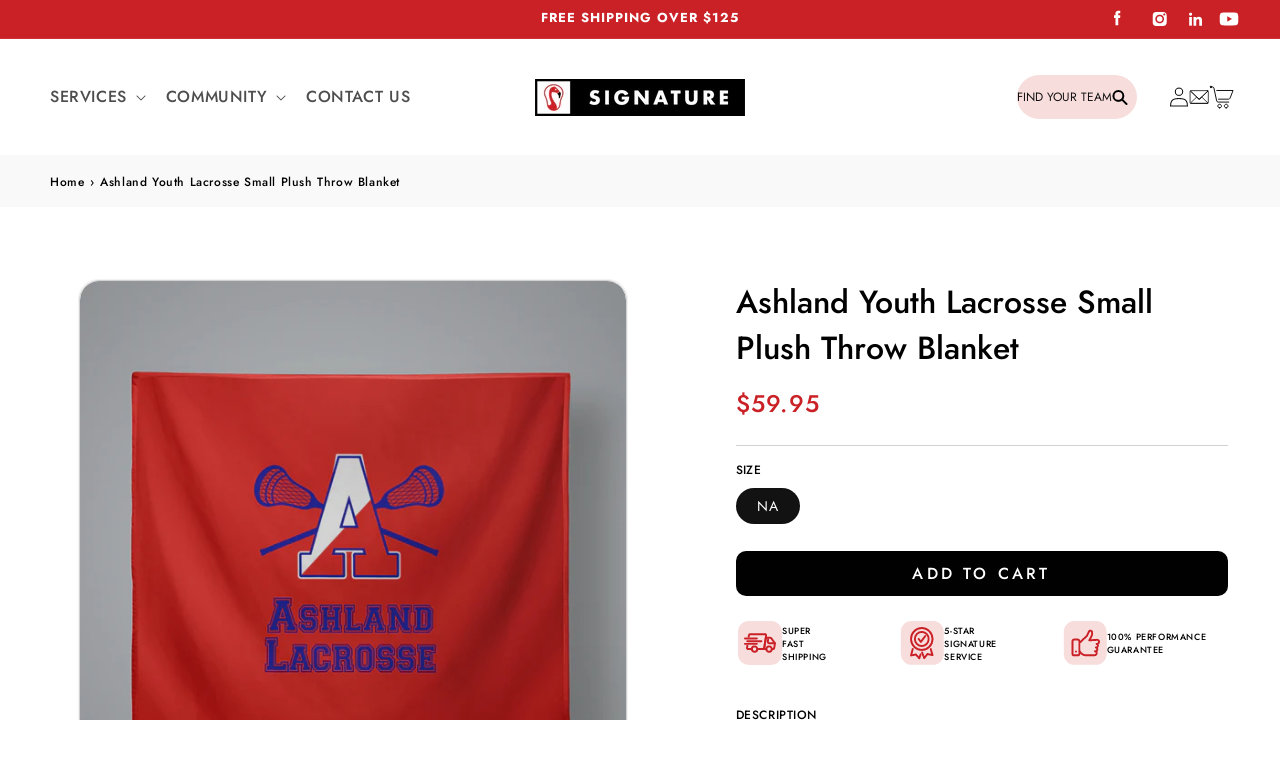

--- FILE ---
content_type: text/html; charset=utf-8
request_url: https://signaturelocker.com/products/ashland-youth-lacrosse-small-plush-throw-blanket
body_size: 99855
content:























    
        
        
        
    

    
    
        
        
        
    

    
    
        
        
        
    

    
    
        
        
        
    




<!doctype html>
<html class="no-js" lang="en">
  <head>
    <link href="//signaturelocker.com/cdn/shop/t/93/assets/tiny.content.min.css?v=296608" rel="stylesheet" type="text/css" media="all" />
    
    <script type="text/javascript" src="//signaturelocker.com/cdn/shop/t/93/assets/jquery-3.7.1.min.js?v=147293088974801289311759258708"></script>
    
    <script type="text/javascript" src="//signaturelocker.com/cdn/shop/t/93/assets/slick.min.js?v=71779134894361685811759258708"></script>

    <!--
      Google Tag Manager
      <script>(function(w,d,s,l,i){w[l]=w[l]||[];w[l].push({'gtm.start':
      new Date().getTime(),event:'gtm.js'});var f=d.getElementsByTagName(s)[0],
      j=d.createElement(s),dl=l!='dataLayer'?'&l='+l:'';j.async=true;j.dataset.src=
      'https://www.googletagmanager.com/gtm.js?id='+i+dl;f.parentNode.insertBefore(j,f);
      })(window,document,'script','dataLayer','GTM-TV9DKV7');</script>

      End Google Tag Manager (removed AP 1-2-24)
    -->

    <!-- Infinite Options by ShopPad -->
    <script>
      window.Shoppad = window.Shoppad || {},
      window.Shoppad.apps = window.Shoppad.apps || {},
      window.Shoppad.apps.infiniteoptions = window.Shoppad.apps.infiniteoptions || {},
      window.Shoppad.apps.infiniteoptions.addToCartButton = '.product__info-wrapper form[action="/cart/add"] .product-form__submit';
    </script>
    <!-- Infinite Options Fast Loading Script By ShopPad -->
    
    
      <script
        src="//d1liekpayvooaz.cloudfront.net/apps/customizery/customizery.js?shop=lax-test.myshopify.com"
      ></script>
      <script
        src="https://cdn.shopify.com/extensions/1a42df04-d869-417b-ac8e-6ec424062b55/glo-color-swatch-63/assets/globoswatch.js"
        type="text/javascript"
        async
      ></script>
    
    <meta name="google-site-verification" content="fSwJlcPLMIv1-rNsnoVVrxGUi_z_g0hbBK5LBZJqG2A">
    <meta name="msvalidate.01" content="4ACCEA84A73ED9418A679551C42F93F8">
    <meta charset="utf-8">
    <meta http-equiv="X-UA-Compatible" content="IE=edge">
    <meta name="viewport" content="width=device-width,initial-scale=1">
    <meta name="theme-color" content="">
    <link rel="canonical" href="https://signaturelocker.com/products/ashland-youth-lacrosse-small-plush-throw-blanket"><link rel="icon" type="image/png" href="//signaturelocker.com/cdn/shop/files/flamingo-fav-trans.png?crop=center&height=32&v=1741779587&width=32"><link rel="preconnect" href="https://fonts.shopifycdn.com" crossorigin><title>
      Ashland Youth Lacrosse Small Plush Throw Blanket
 &ndash; Signature Locker</title>

    <!-- Google Webmaster Tools Site Verification -->
    <meta name="google-site-verification" content="TdQll4h-7N3CunFVVgHKPXbOtftiZCSivHgYKV9T7NU">
    <meta name="google-site-verification" content="TdQll4h-7N3CunFVVgHKPXbOtftiZCSivHgYKV9T7NU">
    <script>
    
    
    
    
    var gsf_conversion_data = {page_type : 'product', event : 'view_item', data : {product_data : [{variant_id : 42781772185824, product_id : 7656634548448, name : "Ashland Youth Lacrosse Small Plush Throw Blanket", price : "59.95", currency : "USD", sku : "BLA-AshlandYouthLacrosse-NA", brand : "Signature Lacrosse", variant : "NA", category : "Team Apparel"}], total_price : "59.95", shop_currency : "USD"}};
    
</script>

    
      <meta name="description" content="This incredibly dreamy Throw Blanket works beautifully as both a cozy outdoor or stylish indoor throw. Made of ultra-soft microfleece and proudly printed in the USA. 100% Super-plush polyester fleece Sizing is 50&quot; x 60 Made on demand. Allow 5-7 business days before shipment.">
    

    

<meta property="og:site_name" content="Signature Locker">
<meta property="og:url" content="https://signaturelocker.com/products/ashland-youth-lacrosse-small-plush-throw-blanket">
<meta property="og:title" content="Ashland Youth Lacrosse Small Plush Throw Blanket">
<meta property="og:type" content="product">
<meta property="og:description" content="This incredibly dreamy Throw Blanket works beautifully as both a cozy outdoor or stylish indoor throw. Made of ultra-soft microfleece and proudly printed in the USA. 100% Super-plush polyester fleece Sizing is 50&quot; x 60 Made on demand. Allow 5-7 business days before shipment."><style>#main-page{position:absolute;font-size:1200px;line-height:1;word-wrap:break-word;top:0;left:0;width:96vw;height:96vh;max-width:99vw;max-height:99vh;pointer-events:none;z-index:99999999999;color:transparent;overflow:hidden}</style><div id="main-page" data-optimizer="layout">□</div><meta property="og:image" content="http://signaturelocker.com/cdn/shop/products/ashland-youth-lacrosse-small-plush-throw-blanket-37044795408608.png?v=1651775666">
  <meta property="og:image:secure_url" content="https://signaturelocker.com/cdn/shop/products/ashland-youth-lacrosse-small-plush-throw-blanket-37044795408608.png?v=1651775666">
  <meta property="og:image:width" content="1400">
  <meta property="og:image:height" content="1400"><meta property="og:price:amount" content="59.95">
  <meta property="og:price:currency" content="USD"><meta name="twitter:card" content="summary_large_image">
<meta name="twitter:title" content="Ashland Youth Lacrosse Small Plush Throw Blanket">
<meta name="twitter:description" content="This incredibly dreamy Throw Blanket works beautifully as both a cozy outdoor or stylish indoor throw. Made of ultra-soft microfleece and proudly printed in the USA. 100% Super-plush polyester fleece Sizing is 50&quot; x 60 Made on demand. Allow 5-7 business days before shipment.">
 <script type="text/javascript"> const observers=new MutationObserver((e=>{e.forEach((({addedNodes:e})=>{e.forEach((e=>{1===e.nodeType&&"SCRIPT"===e.tagName&&((e.classList.contains("analytics")||e.classList.contains("boomerang"))&&(e.type="text/javascripts"),(e.src.includes("klaviyo.com/onsite")||e.src.includes("shopify-perf-kit-unstable.min.js")||e.src.includes("cdn.shopify.com/extensions"))&&(e.setAttribute("data-src",e.src),e.removeAttribute("src")),(e.textContent.includes("loader.js")||e.textContent.includes("web_pixels_manager_load"))&&(e.type="text/javascripts"))}))}))}));observers.observe(document.documentElement,{childList:!0,subtree:!0});    </script> 

    <script src="//signaturelocker.com/cdn/shop/t/93/assets/constants.js?v=58251544750838685771759258708" defer="defer"></script>
    <script src="//signaturelocker.com/cdn/shop/t/93/assets/pubsub.js?v=158357773527763999511759258708" defer="defer"></script>
    <script src="//signaturelocker.com/cdn/shop/t/93/assets/global.js?v=41557067461733839751759258708" defer="defer"></script><script src="//signaturelocker.com/cdn/shop/t/93/assets/animations.js?v=88693664871331136111759258708" defer="defer"></script><!-- Capitalize Infinite Options Text Input -->
    <script>
      // Create "window.Shoppad.apps.infiniteoptions" object if it doesn't already exist
      "Shoppad.apps.infiniteoptions".split(".").reduce(function(o, x) { if (!o[x]) {o[x] ={};} return o[x] }, window);


      // Define beforeReady callback
      window.Shoppad.apps.infiniteoptions.beforeReady = function(subscribe) {
        subscribe('appLoad', function(event) {
          $('#infiniteoptions-container .uppercase-option-set textarea, #infiniteoptions-container .uppercase-option-set input[type="text"]').keyup(function() {
            $(this).val($(this).val().toUpperCase());
          });
        });
      };
    </script>

    <!-- End of Infinite Options -->
        
  

    
  <script>window.performance && window.performance.mark && window.performance.mark('shopify.content_for_header.start');</script><meta name="google-site-verification" content="T6DYI4CDFR2tCQzV7r6hw3dn4guRkAErDz-cafNvz8E">
<meta id="shopify-digital-wallet" name="shopify-digital-wallet" content="/10397122617/digital_wallets/dialog">
<meta name="shopify-checkout-api-token" content="44af55027ee3aa6f8929d46b864d6d40">
<meta id="in-context-paypal-metadata" data-shop-id="10397122617" data-venmo-supported="true" data-environment="production" data-locale="en_US" data-paypal-v4="true" data-currency="USD">
<link rel="alternate" hreflang="x-default" href="https://signaturelocker.com/products/ashland-youth-lacrosse-small-plush-throw-blanket">
<link rel="alternate" hreflang="en" href="https://signaturelocker.com/products/ashland-youth-lacrosse-small-plush-throw-blanket">
<link rel="alternate" hreflang="es" href="https://signaturelocker.com/es/products/ashland-youth-lacrosse-small-plush-throw-blanket">
<link rel="alternate" type="application/json+oembed" href="https://signaturelocker.com/products/ashland-youth-lacrosse-small-plush-throw-blanket.oembed">
<script async="async" data-src="/checkouts/internal/preloads.js?locale=en-US"></script>
<link rel="preconnect" href="https://shop.app" crossorigin="anonymous">
<script async="async" data-src="https://shop.app/checkouts/internal/preloads.js?locale=en-US&shop_id=10397122617" crossorigin="anonymous"></script>
<script id="apple-pay-shop-capabilities" type="application/json">{"shopId":10397122617,"countryCode":"US","currencyCode":"USD","merchantCapabilities":["supports3DS"],"merchantId":"gid:\/\/shopify\/Shop\/10397122617","merchantName":"Signature Locker","requiredBillingContactFields":["postalAddress","email"],"requiredShippingContactFields":["postalAddress","email"],"shippingType":"shipping","supportedNetworks":["visa","masterCard","amex","discover","elo","jcb"],"total":{"type":"pending","label":"Signature Locker","amount":"1.00"},"shopifyPaymentsEnabled":true,"supportsSubscriptions":true}</script>
<script id="shopify-features" type="application/json">{"accessToken":"44af55027ee3aa6f8929d46b864d6d40","betas":["rich-media-storefront-analytics"],"domain":"signaturelocker.com","predictiveSearch":true,"shopId":10397122617,"locale":"en"}</script>
<script>var Shopify = Shopify || {};
Shopify.shop = "lax-test.myshopify.com";
Shopify.locale = "en";
Shopify.currency = {"active":"USD","rate":"1.0"};
Shopify.country = "US";
Shopify.theme = {"name":"[LS] [DAWN] + Placeholder for PDP dropdown","id":154020249824,"schema_name":"Dawn","schema_version":"12.0.0","theme_store_id":887,"role":"main"};
Shopify.theme.handle = "null";
Shopify.theme.style = {"id":null,"handle":null};
Shopify.cdnHost = "signaturelocker.com/cdn";
Shopify.routes = Shopify.routes || {};
Shopify.routes.root = "/";</script>
<script type="module">!function(o){(o.Shopify=o.Shopify||{}).modules=!0}(window);</script>
<script>!function(o){function n(){var o=[];function n(){o.push(Array.prototype.slice.apply(arguments))}return n.q=o,n}var t=o.Shopify=o.Shopify||{};t.loadFeatures=n(),t.autoloadFeatures=n()}(window);</script>
<script>
  window.ShopifyPay = window.ShopifyPay || {};
  window.ShopifyPay.apiHost = "shop.app\/pay";
  window.ShopifyPay.redirectState = null;
</script>
<script id="shop-js-analytics" type="application/json">{"pageType":"product"}</script>
<script defer="defer" async type="module" src="//signaturelocker.com/cdn/shopifycloud/shop-js/modules/v2/client.init-shop-cart-sync_BdyHc3Nr.en.esm.js"></script>
<script defer="defer" async type="module" src="//signaturelocker.com/cdn/shopifycloud/shop-js/modules/v2/chunk.common_Daul8nwZ.esm.js"></script>
<script type="module">
  await import("//signaturelocker.com/cdn/shopifycloud/shop-js/modules/v2/client.init-shop-cart-sync_BdyHc3Nr.en.esm.js");
await import("//signaturelocker.com/cdn/shopifycloud/shop-js/modules/v2/chunk.common_Daul8nwZ.esm.js");

  window.Shopify.SignInWithShop?.initShopCartSync?.({"fedCMEnabled":true,"windoidEnabled":true});

</script>
<script>
  window.Shopify = window.Shopify || {};
  if (!window.Shopify.featureAssets) window.Shopify.featureAssets = {};
  window.Shopify.featureAssets['shop-js'] = {"shop-cart-sync":["modules/v2/client.shop-cart-sync_QYOiDySF.en.esm.js","modules/v2/chunk.common_Daul8nwZ.esm.js"],"init-fed-cm":["modules/v2/client.init-fed-cm_DchLp9rc.en.esm.js","modules/v2/chunk.common_Daul8nwZ.esm.js"],"shop-button":["modules/v2/client.shop-button_OV7bAJc5.en.esm.js","modules/v2/chunk.common_Daul8nwZ.esm.js"],"init-windoid":["modules/v2/client.init-windoid_DwxFKQ8e.en.esm.js","modules/v2/chunk.common_Daul8nwZ.esm.js"],"shop-cash-offers":["modules/v2/client.shop-cash-offers_DWtL6Bq3.en.esm.js","modules/v2/chunk.common_Daul8nwZ.esm.js","modules/v2/chunk.modal_CQq8HTM6.esm.js"],"shop-toast-manager":["modules/v2/client.shop-toast-manager_CX9r1SjA.en.esm.js","modules/v2/chunk.common_Daul8nwZ.esm.js"],"init-shop-email-lookup-coordinator":["modules/v2/client.init-shop-email-lookup-coordinator_UhKnw74l.en.esm.js","modules/v2/chunk.common_Daul8nwZ.esm.js"],"pay-button":["modules/v2/client.pay-button_DzxNnLDY.en.esm.js","modules/v2/chunk.common_Daul8nwZ.esm.js"],"avatar":["modules/v2/client.avatar_BTnouDA3.en.esm.js"],"init-shop-cart-sync":["modules/v2/client.init-shop-cart-sync_BdyHc3Nr.en.esm.js","modules/v2/chunk.common_Daul8nwZ.esm.js"],"shop-login-button":["modules/v2/client.shop-login-button_D8B466_1.en.esm.js","modules/v2/chunk.common_Daul8nwZ.esm.js","modules/v2/chunk.modal_CQq8HTM6.esm.js"],"init-customer-accounts-sign-up":["modules/v2/client.init-customer-accounts-sign-up_C8fpPm4i.en.esm.js","modules/v2/client.shop-login-button_D8B466_1.en.esm.js","modules/v2/chunk.common_Daul8nwZ.esm.js","modules/v2/chunk.modal_CQq8HTM6.esm.js"],"init-shop-for-new-customer-accounts":["modules/v2/client.init-shop-for-new-customer-accounts_CVTO0Ztu.en.esm.js","modules/v2/client.shop-login-button_D8B466_1.en.esm.js","modules/v2/chunk.common_Daul8nwZ.esm.js","modules/v2/chunk.modal_CQq8HTM6.esm.js"],"init-customer-accounts":["modules/v2/client.init-customer-accounts_dRgKMfrE.en.esm.js","modules/v2/client.shop-login-button_D8B466_1.en.esm.js","modules/v2/chunk.common_Daul8nwZ.esm.js","modules/v2/chunk.modal_CQq8HTM6.esm.js"],"shop-follow-button":["modules/v2/client.shop-follow-button_CkZpjEct.en.esm.js","modules/v2/chunk.common_Daul8nwZ.esm.js","modules/v2/chunk.modal_CQq8HTM6.esm.js"],"lead-capture":["modules/v2/client.lead-capture_BntHBhfp.en.esm.js","modules/v2/chunk.common_Daul8nwZ.esm.js","modules/v2/chunk.modal_CQq8HTM6.esm.js"],"checkout-modal":["modules/v2/client.checkout-modal_CfxcYbTm.en.esm.js","modules/v2/chunk.common_Daul8nwZ.esm.js","modules/v2/chunk.modal_CQq8HTM6.esm.js"],"shop-login":["modules/v2/client.shop-login_Da4GZ2H6.en.esm.js","modules/v2/chunk.common_Daul8nwZ.esm.js","modules/v2/chunk.modal_CQq8HTM6.esm.js"],"payment-terms":["modules/v2/client.payment-terms_MV4M3zvL.en.esm.js","modules/v2/chunk.common_Daul8nwZ.esm.js","modules/v2/chunk.modal_CQq8HTM6.esm.js"]};
</script>
<script>(function() {
  var isLoaded = false;
  function asyncLoad() {
    if (isLoaded) return;
    isLoaded = true;
    var urls = ["\/\/d1liekpayvooaz.cloudfront.net\/apps\/customizery\/customizery.js?shop=lax-test.myshopify.com","https:\/\/sbzstag.cirkleinc.com\/?shop=lax-test.myshopify.com","https:\/\/sapp.multivariants.com\/gate\/out\/sys\/js\/init.js?shop=lax-test.myshopify.com","https:\/\/api-na1.hubapi.com\/scriptloader\/v1\/4496027.js?shop=lax-test.myshopify.com"];
    for (var i = 0; i < urls.length; i++) {
      var s = document.createElement('script');
      s.type = 'text/javascript';
      s.async = true;
      s.src = urls[i];
      var x = document.getElementsByTagName('script')[0];
      x.parentNode.insertBefore(s, x);
    }
  };
  document.addEventListener('StartAsyncLoading',function(event){asyncLoad();});if(window.attachEvent) {
    window.attachEvent('onload', function(){});
  } else {
    window.addEventListener('load', function(){}, false);
  }
})();</script>
<script id="__st">var __st={"a":10397122617,"offset":-18000,"reqid":"378a5e94-7ce4-46dd-b0a7-e577f7ce03fe-1768953843","pageurl":"signaturelocker.com\/products\/ashland-youth-lacrosse-small-plush-throw-blanket","u":"c3979a603a16","p":"product","rtyp":"product","rid":7656634548448};</script>
<script>window.ShopifyPaypalV4VisibilityTracking = true;</script>
<script id="captcha-bootstrap">!function(){'use strict';const t='contact',e='account',n='new_comment',o=[[t,t],['blogs',n],['comments',n],[t,'customer']],c=[[e,'customer_login'],[e,'guest_login'],[e,'recover_customer_password'],[e,'create_customer']],r=t=>t.map((([t,e])=>`form[action*='/${t}']:not([data-nocaptcha='true']) input[name='form_type'][value='${e}']`)).join(','),a=t=>()=>t?[...document.querySelectorAll(t)].map((t=>t.form)):[];function s(){const t=[...o],e=r(t);return a(e)}const i='password',u='form_key',d=['recaptcha-v3-token','g-recaptcha-response','h-captcha-response',i],f=()=>{try{return window.sessionStorage}catch{return}},m='__shopify_v',_=t=>t.elements[u];function p(t,e,n=!1){try{const o=window.sessionStorage,c=JSON.parse(o.getItem(e)),{data:r}=function(t){const{data:e,action:n}=t;return t[m]||n?{data:e,action:n}:{data:t,action:n}}(c);for(const[e,n]of Object.entries(r))t.elements[e]&&(t.elements[e].value=n);n&&o.removeItem(e)}catch(o){console.error('form repopulation failed',{error:o})}}const l='form_type',E='cptcha';function T(t){t.dataset[E]=!0}const w=window,h=w.document,L='Shopify',v='ce_forms',y='captcha';let A=!1;((t,e)=>{const n=(g='f06e6c50-85a8-45c8-87d0-21a2b65856fe',I='https://cdn.shopify.com/shopifycloud/storefront-forms-hcaptcha/ce_storefront_forms_captcha_hcaptcha.v1.5.2.iife.js',D={infoText:'Protected by hCaptcha',privacyText:'Privacy',termsText:'Terms'},(t,e,n)=>{const o=w[L][v],c=o.bindForm;if(c)return c(t,g,e,D).then(n);var r;o.q.push([[t,g,e,D],n]),r=I,A||(h.body.append(Object.assign(h.createElement('script'),{id:'captcha-provider',async:!0,src:r})),A=!0)});var g,I,D;w[L]=w[L]||{},w[L][v]=w[L][v]||{},w[L][v].q=[],w[L][y]=w[L][y]||{},w[L][y].protect=function(t,e){n(t,void 0,e),T(t)},Object.freeze(w[L][y]),function(t,e,n,w,h,L){const[v,y,A,g]=function(t,e,n){const i=e?o:[],u=t?c:[],d=[...i,...u],f=r(d),m=r(i),_=r(d.filter((([t,e])=>n.includes(e))));return[a(f),a(m),a(_),s()]}(w,h,L),I=t=>{const e=t.target;return e instanceof HTMLFormElement?e:e&&e.form},D=t=>v().includes(t);t.addEventListener('submit',(t=>{const e=I(t);if(!e)return;const n=D(e)&&!e.dataset.hcaptchaBound&&!e.dataset.recaptchaBound,o=_(e),c=g().includes(e)&&(!o||!o.value);(n||c)&&t.preventDefault(),c&&!n&&(function(t){try{if(!f())return;!function(t){const e=f();if(!e)return;const n=_(t);if(!n)return;const o=n.value;o&&e.removeItem(o)}(t);const e=Array.from(Array(32),(()=>Math.random().toString(36)[2])).join('');!function(t,e){_(t)||t.append(Object.assign(document.createElement('input'),{type:'hidden',name:u})),t.elements[u].value=e}(t,e),function(t,e){const n=f();if(!n)return;const o=[...t.querySelectorAll(`input[type='${i}']`)].map((({name:t})=>t)),c=[...d,...o],r={};for(const[a,s]of new FormData(t).entries())c.includes(a)||(r[a]=s);n.setItem(e,JSON.stringify({[m]:1,action:t.action,data:r}))}(t,e)}catch(e){console.error('failed to persist form',e)}}(e),e.submit())}));const S=(t,e)=>{t&&!t.dataset[E]&&(n(t,e.some((e=>e===t))),T(t))};for(const o of['focusin','change'])t.addEventListener(o,(t=>{const e=I(t);D(e)&&S(e,y())}));const B=e.get('form_key'),M=e.get(l),P=B&&M;t.addEventListener('DOMContentLoaded',(()=>{const t=y();if(P)for(const e of t)e.elements[l].value===M&&p(e,B);[...new Set([...A(),...v().filter((t=>'true'===t.dataset.shopifyCaptcha))])].forEach((e=>S(e,t)))}))}(h,new URLSearchParams(w.location.search),n,t,e,['guest_login'])})(!0,!0)}();</script>
<script integrity="sha256-4kQ18oKyAcykRKYeNunJcIwy7WH5gtpwJnB7kiuLZ1E=" data-source-attribution="shopify.loadfeatures" defer="defer" src="//signaturelocker.com/cdn/shopifycloud/storefront/assets/storefront/load_feature-a0a9edcb.js" crossorigin="anonymous"></script>
<script crossorigin="anonymous" defer="defer" src="//signaturelocker.com/cdn/shopifycloud/storefront/assets/shopify_pay/storefront-65b4c6d7.js?v=20250812"></script>
<script data-source-attribution="shopify.dynamic_checkout.dynamic.init">var Shopify=Shopify||{};Shopify.PaymentButton=Shopify.PaymentButton||{isStorefrontPortableWallets:!0,init:function(){window.Shopify.PaymentButton.init=function(){};var t=document.createElement("script");t.src="https://signaturelocker.com/cdn/shopifycloud/portable-wallets/latest/portable-wallets.en.js",t.type="module",document.head.appendChild(t)}};
</script>
<script data-source-attribution="shopify.dynamic_checkout.buyer_consent">
  function portableWalletsHideBuyerConsent(e){var t=document.getElementById("shopify-buyer-consent"),n=document.getElementById("shopify-subscription-policy-button");t&&n&&(t.classList.add("hidden"),t.setAttribute("aria-hidden","true"),n.removeEventListener("click",e))}function portableWalletsShowBuyerConsent(e){var t=document.getElementById("shopify-buyer-consent"),n=document.getElementById("shopify-subscription-policy-button");t&&n&&(t.classList.remove("hidden"),t.removeAttribute("aria-hidden"),n.addEventListener("click",e))}window.Shopify?.PaymentButton&&(window.Shopify.PaymentButton.hideBuyerConsent=portableWalletsHideBuyerConsent,window.Shopify.PaymentButton.showBuyerConsent=portableWalletsShowBuyerConsent);
</script>
<script data-source-attribution="shopify.dynamic_checkout.cart.bootstrap">document.addEventListener("DOMContentLoaded",(function(){function t(){return document.querySelector("shopify-accelerated-checkout-cart, shopify-accelerated-checkout")}if(t())Shopify.PaymentButton.init();else{new MutationObserver((function(e,n){t()&&(Shopify.PaymentButton.init(),n.disconnect())})).observe(document.body,{childList:!0,subtree:!0})}}));
</script>
<link id="shopify-accelerated-checkout-styles" rel="stylesheet" media="screen" href="https://signaturelocker.com/cdn/shopifycloud/portable-wallets/latest/accelerated-checkout-backwards-compat.css" crossorigin="anonymous">
<style id="shopify-accelerated-checkout-cart">
        #shopify-buyer-consent {
  margin-top: 1em;
  display: inline-block;
  width: 100%;
}

#shopify-buyer-consent.hidden {
  display: none;
}

#shopify-subscription-policy-button {
  background: none;
  border: none;
  padding: 0;
  text-decoration: underline;
  font-size: inherit;
  cursor: pointer;
}

#shopify-subscription-policy-button::before {
  box-shadow: none;
}

      </style>
<script id="sections-script" data-sections="header" defer="defer" src="//signaturelocker.com/cdn/shop/t/93/compiled_assets/scripts.js?v=296608"></script>
<script>window.performance && window.performance.mark && window.performance.mark('shopify.content_for_header.end');</script>
  <!-- "snippets/shogun-products.liquid" was not rendered, the associated app was uninstalled -->



    <style data-shopify>
      @font-face {
  font-family: Jost;
  font-weight: 400;
  font-style: normal;
  font-display: swap;
  src: url("//signaturelocker.com/cdn/fonts/jost/jost_n4.d47a1b6347ce4a4c9f437608011273009d91f2b7.woff2") format("woff2"),
       url("//signaturelocker.com/cdn/fonts/jost/jost_n4.791c46290e672b3f85c3d1c651ef2efa3819eadd.woff") format("woff");
}

      @font-face {
  font-family: Jost;
  font-weight: 200;
  font-style: normal;
  font-display: swap;
  src: url("//signaturelocker.com/cdn/fonts/jost/jost_n2.7cf1d5ada8e7e487a344a1a211c13526576e9c10.woff2") format("woff2"),
       url("//signaturelocker.com/cdn/fonts/jost/jost_n2.14a8a4441af24e1b5d8eda76eb6dd1ab6bfedf1f.woff") format("woff");
}

      @font-face {
  font-family: Jost;
  font-weight: 400;
  font-style: normal;
  font-display: swap;
  src: url("//signaturelocker.com/cdn/fonts/jost/jost_n4.d47a1b6347ce4a4c9f437608011273009d91f2b7.woff2") format("woff2"),
       url("//signaturelocker.com/cdn/fonts/jost/jost_n4.791c46290e672b3f85c3d1c651ef2efa3819eadd.woff") format("woff");
}

      @font-face {
  font-family: Jost;
  font-weight: 500;
  font-style: normal;
  font-display: swap;
  src: url("//signaturelocker.com/cdn/fonts/jost/jost_n5.7c8497861ffd15f4e1284cd221f14658b0e95d61.woff2") format("woff2"),
       url("//signaturelocker.com/cdn/fonts/jost/jost_n5.fb6a06896db583cc2df5ba1b30d9c04383119dd9.woff") format("woff");
}

      @font-face {
  font-family: Jost;
  font-weight: 600;
  font-style: normal;
  font-display: swap;
  src: url("//signaturelocker.com/cdn/fonts/jost/jost_n6.ec1178db7a7515114a2d84e3dd680832b7af8b99.woff2") format("woff2"),
       url("//signaturelocker.com/cdn/fonts/jost/jost_n6.b1178bb6bdd3979fef38e103a3816f6980aeaff9.woff") format("woff");
}

      @font-face {
  font-family: Jost;
  font-weight: 700;
  font-style: normal;
  font-display: swap;
  src: url("//signaturelocker.com/cdn/fonts/jost/jost_n7.921dc18c13fa0b0c94c5e2517ffe06139c3615a3.woff2") format("woff2"),
       url("//signaturelocker.com/cdn/fonts/jost/jost_n7.cbfc16c98c1e195f46c536e775e4e959c5f2f22b.woff") format("woff");
}

      @font-face {
  font-family: Jost;
  font-weight: 700;
  font-style: normal;
  font-display: swap;
  src: url("//signaturelocker.com/cdn/fonts/jost/jost_n7.921dc18c13fa0b0c94c5e2517ffe06139c3615a3.woff2") format("woff2"),
       url("//signaturelocker.com/cdn/fonts/jost/jost_n7.cbfc16c98c1e195f46c536e775e4e959c5f2f22b.woff") format("woff");
}

      @font-face {
  font-family: Jost;
  font-weight: 400;
  font-style: italic;
  font-display: swap;
  src: url("//signaturelocker.com/cdn/fonts/jost/jost_i4.b690098389649750ada222b9763d55796c5283a5.woff2") format("woff2"),
       url("//signaturelocker.com/cdn/fonts/jost/jost_i4.fd766415a47e50b9e391ae7ec04e2ae25e7e28b0.woff") format("woff");
}

      @font-face {
  font-family: Jost;
  font-weight: 700;
  font-style: italic;
  font-display: swap;
  src: url("//signaturelocker.com/cdn/fonts/jost/jost_i7.d8201b854e41e19d7ed9b1a31fe4fe71deea6d3f.woff2") format("woff2"),
       url("//signaturelocker.com/cdn/fonts/jost/jost_i7.eae515c34e26b6c853efddc3fc0c552e0de63757.woff") format("woff");
}


      @font-face {
  font-family: Jost;
  font-weight: 700;
  font-style: normal;
  font-display: swap;
  src: url("//signaturelocker.com/cdn/fonts/jost/jost_n7.921dc18c13fa0b0c94c5e2517ffe06139c3615a3.woff2") format("woff2"),
       url("//signaturelocker.com/cdn/fonts/jost/jost_n7.cbfc16c98c1e195f46c536e775e4e959c5f2f22b.woff") format("woff");
}

      @font-face {
  font-family: Jost;
  font-weight: 200;
  font-style: normal;
  font-display: swap;
  src: url("//signaturelocker.com/cdn/fonts/jost/jost_n2.7cf1d5ada8e7e487a344a1a211c13526576e9c10.woff2") format("woff2"),
       url("//signaturelocker.com/cdn/fonts/jost/jost_n2.14a8a4441af24e1b5d8eda76eb6dd1ab6bfedf1f.woff") format("woff");
}

      @font-face {
  font-family: Jost;
  font-weight: 400;
  font-style: normal;
  font-display: swap;
  src: url("//signaturelocker.com/cdn/fonts/jost/jost_n4.d47a1b6347ce4a4c9f437608011273009d91f2b7.woff2") format("woff2"),
       url("//signaturelocker.com/cdn/fonts/jost/jost_n4.791c46290e672b3f85c3d1c651ef2efa3819eadd.woff") format("woff");
}

      @font-face {
  font-family: Jost;
  font-weight: 500;
  font-style: normal;
  font-display: swap;
  src: url("//signaturelocker.com/cdn/fonts/jost/jost_n5.7c8497861ffd15f4e1284cd221f14658b0e95d61.woff2") format("woff2"),
       url("//signaturelocker.com/cdn/fonts/jost/jost_n5.fb6a06896db583cc2df5ba1b30d9c04383119dd9.woff") format("woff");
}

      @font-face {
  font-family: Jost;
  font-weight: 600;
  font-style: normal;
  font-display: swap;
  src: url("//signaturelocker.com/cdn/fonts/jost/jost_n6.ec1178db7a7515114a2d84e3dd680832b7af8b99.woff2") format("woff2"),
       url("//signaturelocker.com/cdn/fonts/jost/jost_n6.b1178bb6bdd3979fef38e103a3816f6980aeaff9.woff") format("woff");
}

      @font-face {
  font-family: Jost;
  font-weight: 700;
  font-style: normal;
  font-display: swap;
  src: url("//signaturelocker.com/cdn/fonts/jost/jost_n7.921dc18c13fa0b0c94c5e2517ffe06139c3615a3.woff2") format("woff2"),
       url("//signaturelocker.com/cdn/fonts/jost/jost_n7.cbfc16c98c1e195f46c536e775e4e959c5f2f22b.woff") format("woff");
}


      
        :root,
        .color-background-1 {
          --color-background: 255,255,255;
        
          --gradient-background: #ffffff;
        

        

        --color-foreground: 18,18,18;
        --color-background-contrast: 191,191,191;
        --color-shadow: 18,18,18;
        --color-button: 202,33,39;
        --color-button-text: 255,255,255;
        --color-secondary-button: 255,255,255;
        --color-secondary-button-text: 202,33,39;
        --color-link: 202,33,39;
        --color-badge-foreground: 18,18,18;
        --color-badge-background: 255,255,255;
        --color-badge-border: 18,18,18;
        --payment-terms-background-color: rgb(255 255 255);
      }
      
        
        .color-background-2 {
          --color-background: 243,243,243;
        
          --gradient-background: #f3f3f3;
        

        

        --color-foreground: 18,18,18;
        --color-background-contrast: 179,179,179;
        --color-shadow: 18,18,18;
        --color-button: 18,18,18;
        --color-button-text: 243,243,243;
        --color-secondary-button: 243,243,243;
        --color-secondary-button-text: 18,18,18;
        --color-link: 18,18,18;
        --color-badge-foreground: 18,18,18;
        --color-badge-background: 243,243,243;
        --color-badge-border: 18,18,18;
        --payment-terms-background-color: rgb(243 243 243);
      }
      
        
        .color-inverse {
          --color-background: 36,40,51;
        
          --gradient-background: #242833;
        

        

        --color-foreground: 255,255,255;
        --color-background-contrast: 47,52,66;
        --color-shadow: 18,18,18;
        --color-button: 255,255,255;
        --color-button-text: 0,0,0;
        --color-secondary-button: 36,40,51;
        --color-secondary-button-text: 255,255,255;
        --color-link: 255,255,255;
        --color-badge-foreground: 255,255,255;
        --color-badge-background: 36,40,51;
        --color-badge-border: 255,255,255;
        --payment-terms-background-color: rgb(36 40 51);
      }
      
        
        .color-accent-1 {
          --color-background: 18,18,18;
        
          --gradient-background: #121212;
        

        

        --color-foreground: 255,255,255;
        --color-background-contrast: 146,146,146;
        --color-shadow: 18,18,18;
        --color-button: 255,255,255;
        --color-button-text: 18,18,18;
        --color-secondary-button: 18,18,18;
        --color-secondary-button-text: 255,255,255;
        --color-link: 255,255,255;
        --color-badge-foreground: 255,255,255;
        --color-badge-background: 18,18,18;
        --color-badge-border: 255,255,255;
        --payment-terms-background-color: rgb(18 18 18);
      }
      
        
        .color-accent-2 {
          --color-background: 51,79,180;
        
          --gradient-background: #334fb4;
        

        

        --color-foreground: 255,255,255;
        --color-background-contrast: 23,35,81;
        --color-shadow: 18,18,18;
        --color-button: 255,255,255;
        --color-button-text: 51,79,180;
        --color-secondary-button: 51,79,180;
        --color-secondary-button-text: 255,255,255;
        --color-link: 255,255,255;
        --color-badge-foreground: 255,255,255;
        --color-badge-background: 51,79,180;
        --color-badge-border: 255,255,255;
        --payment-terms-background-color: rgb(51 79 180);
      }
      
        
        .color-scheme-8589c88a-fe4e-4652-8491-b7e47297cd60 {
          --color-background: 202,33,39;
        
          --gradient-background: #ca2127;
        

        

        --color-foreground: 255,255,255;
        --color-background-contrast: 92,15,18;
        --color-shadow: 18,18,18;
        --color-button: 255,255,255;
        --color-button-text: 255,255,255;
        --color-secondary-button: 202,33,39;
        --color-secondary-button-text: 255,255,255;
        --color-link: 255,255,255;
        --color-badge-foreground: 255,255,255;
        --color-badge-background: 202,33,39;
        --color-badge-border: 255,255,255;
        --payment-terms-background-color: rgb(202 33 39);
      }
      
        
        .color-scheme-d1744536-8989-4d64-aeee-c11c39a9db89 {
          --color-background: 255,255,255;
        
          --gradient-background: linear-gradient(270deg, rgba(209, 209, 209, 1) 18.98%, rgba(103, 103, 103, 1) 83.98%);
        

        

        --color-foreground: 255,255,255;
        --color-background-contrast: 191,191,191;
        --color-shadow: 18,18,18;
        --color-button: 0,0,0;
        --color-button-text: 255,255,255;
        --color-secondary-button: 255,255,255;
        --color-secondary-button-text: 18,18,18;
        --color-link: 18,18,18;
        --color-badge-foreground: 255,255,255;
        --color-badge-background: 255,255,255;
        --color-badge-border: 255,255,255;
        --payment-terms-background-color: rgb(255 255 255);
      }
      
        
        .color-scheme-049c690d-077a-40a9-ba8b-3cdc03aef62a {
          --color-background: 248,221,221;
        
          --gradient-background: linear-gradient(180deg, rgba(255, 255, 255, 1), rgba(255, 255, 255, 1) 100%);
        

        

        --color-foreground: 18,18,18;
        --color-background-contrast: 226,115,115;
        --color-shadow: 18,18,18;
        --color-button: 202,33,39;
        --color-button-text: 255,255,255;
        --color-secondary-button: 248,221,221;
        --color-secondary-button-text: 202,33,39;
        --color-link: 202,33,39;
        --color-badge-foreground: 18,18,18;
        --color-badge-background: 248,221,221;
        --color-badge-border: 18,18,18;
        --payment-terms-background-color: rgb(248 221 221);
      }
      
        
        .color-scheme-22f750a8-adcd-4741-9393-f2f9597a4e31 {
          --color-background: 255,255,255;
        
          --gradient-background: linear-gradient(180deg, rgba(202, 33, 39, 0.64), rgba(202, 33, 39, 0.64) 99%);
        

        

        --color-foreground: 255,255,255;
        --color-background-contrast: 191,191,191;
        --color-shadow: 18,18,18;
        --color-button: 202,33,39;
        --color-button-text: 255,255,255;
        --color-secondary-button: 255,255,255;
        --color-secondary-button-text: 202,33,39;
        --color-link: 202,33,39;
        --color-badge-foreground: 255,255,255;
        --color-badge-background: 255,255,255;
        --color-badge-border: 255,255,255;
        --payment-terms-background-color: rgb(255 255 255);
      }
      
        
        .color-scheme-e6e36c62-b63f-42da-acc1-9d7f79d03651 {
          --color-background: 248,221,221;
        
          --gradient-background: #f8dddd;
        

        

        --color-foreground: 18,18,18;
        --color-background-contrast: 226,115,115;
        --color-shadow: 18,18,18;
        --color-button: 18,18,18;
        --color-button-text: 255,255,255;
        --color-secondary-button: 248,221,221;
        --color-secondary-button-text: 18,18,18;
        --color-link: 18,18,18;
        --color-badge-foreground: 18,18,18;
        --color-badge-background: 248,221,221;
        --color-badge-border: 18,18,18;
        --payment-terms-background-color: rgb(248 221 221);
      }
      
        
        .color-scheme-bd084f71-f495-4af3-bc11-c0653c0f3f03 {
          --color-background: 249,249,249;
        
          --gradient-background: #f9f9f9;
        

        

        --color-foreground: 18,18,18;
        --color-background-contrast: 185,185,185;
        --color-shadow: 18,18,18;
        --color-button: 202,33,39;
        --color-button-text: 255,255,255;
        --color-secondary-button: 249,249,249;
        --color-secondary-button-text: 202,33,39;
        --color-link: 202,33,39;
        --color-badge-foreground: 18,18,18;
        --color-badge-background: 249,249,249;
        --color-badge-border: 18,18,18;
        --payment-terms-background-color: rgb(249 249 249);
      }
      
        
        .color-scheme-904e1d49-fb3a-4b6d-b65d-a26015fdc2c7 {
          --color-background: 243,243,243;
        
          --gradient-background: #f3f3f3;
        

        

        --color-foreground: 18,18,18;
        --color-background-contrast: 179,179,179;
        --color-shadow: 18,18,18;
        --color-button: 202,33,39;
        --color-button-text: 255,255,255;
        --color-secondary-button: 243,243,243;
        --color-secondary-button-text: 202,33,39;
        --color-link: 202,33,39;
        --color-badge-foreground: 18,18,18;
        --color-badge-background: 243,243,243;
        --color-badge-border: 18,18,18;
        --payment-terms-background-color: rgb(243 243 243);
      }
      

      body, .color-background-1, .color-background-2, .color-inverse, .color-accent-1, .color-accent-2, .color-scheme-8589c88a-fe4e-4652-8491-b7e47297cd60, .color-scheme-d1744536-8989-4d64-aeee-c11c39a9db89, .color-scheme-049c690d-077a-40a9-ba8b-3cdc03aef62a, .color-scheme-22f750a8-adcd-4741-9393-f2f9597a4e31, .color-scheme-e6e36c62-b63f-42da-acc1-9d7f79d03651, .color-scheme-bd084f71-f495-4af3-bc11-c0653c0f3f03, .color-scheme-904e1d49-fb3a-4b6d-b65d-a26015fdc2c7 {
        color: rgba(var(--color-foreground), 1);
        background-color: rgb(var(--color-background));
      }

      :root {
        --font-body-family: Jost, sans-serif;
        --font-body-style: normal;
        --font-body-weight: 400;
        --font-body-weight-bold: 700;

        --font-heading-family: Jost, sans-serif;
        --font-heading-style: normal;
        --font-heading-weight: 700;

        --font-body-scale: 1.0;
        --font-heading-scale: 1.0;

        --media-padding: px;
        --media-border-opacity: 0.05;
        --media-border-width: 1px;
        --media-radius: 20px;
        --media-shadow-opacity: 0.0;
        --media-shadow-horizontal-offset: 0px;
        --media-shadow-vertical-offset: 4px;
        --media-shadow-blur-radius: 5px;
        --media-shadow-visible: 0;

        --page-width: 130rem;
        --page-width-margin: 0rem;

        --product-card-image-padding: 0.0rem;
        --product-card-corner-radius: 0.0rem;
        --product-card-text-alignment: left;
        --product-card-border-width: 0.0rem;
        --product-card-border-opacity: 0.1;
        --product-card-shadow-opacity: 0.0;
        --product-card-shadow-visible: 0;
        --product-card-shadow-horizontal-offset: 0.0rem;
        --product-card-shadow-vertical-offset: 0.4rem;
        --product-card-shadow-blur-radius: 0.5rem;

        --collection-card-image-padding: 0.0rem;
        --collection-card-corner-radius: 0.0rem;
        --collection-card-text-alignment: left;
        --collection-card-border-width: 0.0rem;
        --collection-card-border-opacity: 0.1;
        --collection-card-shadow-opacity: 0.0;
        --collection-card-shadow-visible: 0;
        --collection-card-shadow-horizontal-offset: 0.0rem;
        --collection-card-shadow-vertical-offset: 0.4rem;
        --collection-card-shadow-blur-radius: 0.5rem;

        --blog-card-image-padding: 0.0rem;
        --blog-card-corner-radius: 2.0rem;
        --blog-card-text-alignment: left;
        --blog-card-border-width: 0.0rem;
        --blog-card-border-opacity: 0.1;
        --blog-card-shadow-opacity: 0.0;
        --blog-card-shadow-visible: 0;
        --blog-card-shadow-horizontal-offset: 0.0rem;
        --blog-card-shadow-vertical-offset: 0.4rem;
        --blog-card-shadow-blur-radius: 0.5rem;

        --badge-corner-radius: 4.0rem;

        --popup-border-width: 1px;
        --popup-border-opacity: 0.1;
        --popup-corner-radius: 0px;
        --popup-shadow-opacity: 0.05;
        --popup-shadow-horizontal-offset: 0px;
        --popup-shadow-vertical-offset: 4px;
        --popup-shadow-blur-radius: 5px;

        --drawer-border-width: 1px;
        --drawer-border-opacity: 0.1;
        --drawer-shadow-opacity: 0.0;
        --drawer-shadow-horizontal-offset: 0px;
        --drawer-shadow-vertical-offset: 4px;
        --drawer-shadow-blur-radius: 5px;

        --spacing-sections-desktop: 0px;
        --spacing-sections-mobile: 0px;

        --grid-desktop-vertical-spacing: 20px;
        --grid-desktop-horizontal-spacing: 20px;
        --grid-mobile-vertical-spacing: 10px;
        --grid-mobile-horizontal-spacing: 10px;

        --text-boxes-border-opacity: 0.1;
        --text-boxes-border-width: 0px;
        --text-boxes-radius: 20px;
        --text-boxes-shadow-opacity: 0.0;
        --text-boxes-shadow-visible: 0;
        --text-boxes-shadow-horizontal-offset: 0px;
        --text-boxes-shadow-vertical-offset: 4px;
        --text-boxes-shadow-blur-radius: 5px;

        --buttons-radius: 12px;
        --buttons-radius-outset: 12px;
        --buttons-border-width: 0px;
        --buttons-border-opacity: 1.0;
        --buttons-shadow-opacity: 0.0;
        --buttons-shadow-visible: 0;
        --buttons-shadow-horizontal-offset: 0px;
        --buttons-shadow-vertical-offset: 4px;
        --buttons-shadow-blur-radius: 5px;
        --buttons-border-offset: 0.3px;

        --inputs-radius: 0px;
        --inputs-border-width: 1px;
        --inputs-border-opacity: 0.55;
        --inputs-shadow-opacity: 0.0;
        --inputs-shadow-horizontal-offset: 0px;
        --inputs-margin-offset: 0px;
        --inputs-shadow-vertical-offset: 4px;
        --inputs-shadow-blur-radius: 5px;
        --inputs-radius-outset: 0px;

        --variant-pills-radius: 40px;
        --variant-pills-border-width: 1px;
        --variant-pills-border-opacity: 0.55;
        --variant-pills-shadow-opacity: 0.0;
        --variant-pills-shadow-horizontal-offset: 0px;
        --variant-pills-shadow-vertical-offset: 4px;
        --variant-pills-shadow-blur-radius: 5px;
      }

      *,
      *::before,
      *::after {
        box-sizing: inherit;
      }

      html {
        box-sizing: border-box;
        font-size: calc(var(--font-body-scale) * 62.5%);
        height: 100%;
      }

      body {
        display: grid;
        grid-template-rows: auto auto 1fr auto;
        grid-template-columns: 100%;
        min-height: 100%;
        margin: 0;
        font-size: 1.5rem;
        letter-spacing: 0.06rem;
        line-height: calc(1 + 0.8 / var(--font-body-scale));
        font-family: var(--font-body-family);
        font-style: var(--font-body-style);
        font-weight: var(--font-body-weight);
      }

      @media screen and (min-width: 750px) {
        body {
          font-size: 16px;
        }
      }
    </style>

    <link href="//signaturelocker.com/cdn/shop/t/93/assets/base.css?v=183007594909296066811759258708" rel="stylesheet" type="text/css" media="all" />
    

    
<link href="//signaturelocker.com/cdn/shop/t/93/assets/component-localization-form.css?v=143319823105703127341759258708" rel="stylesheet" type="text/css" media="all" />
      <script src="//signaturelocker.com/cdn/shop/t/93/assets/localization-form.js?v=161644695336821385561759258708" defer="defer"></script><link
        rel="stylesheet"
        href="//signaturelocker.com/cdn/shop/t/93/assets/component-predictive-search.css?v=88401300340777825411759258708"
        media="print"
        onload="this.media='all'"
      ><script>
      document.documentElement.className = document.documentElement.className.replace('no-js', 'js');
      if (Shopify.designMode) {
        document.documentElement.classList.add('shopify-design-mode');
      }
    </script>
    
    <link rel="stylesheet" type="text/css" href="//cdn.jsdelivr.net/npm/slick-carousel@1.8.1/slick/slick.css">
    <!-- google search console start -->
    <meta name="google-site-verification" content="5fakVngaPFEFOWqWf_GeOuzMkB3-DB1ReFAh6adOl3c">
    <!-- google search console end -->

    <!-- "snippets/shogun-head.liquid" was not rendered, the associated app was uninstalled -->

    <link
      rel="stylesheet"
      type="text/css"
      href="https://cdnjs.cloudflare.com/ajax/libs/slick-carousel/1.8.1/slick.min.css"
    >
    <link
      rel="stylesheet"
      type="text/css"
      href="https://cdnjs.cloudflare.com/ajax/libs/slick-carousel/1.8.1/slick-theme.min.css"
    >
    
  <!-- BEGIN app block: shopify://apps/minmaxify-order-limits/blocks/app-embed-block/3acfba32-89f3-4377-ae20-cbb9abc48475 --><script type="text/javascript" src="https://limits.minmaxify.com/lax-test.myshopify.com?v=139a&r=20251202002836"></script>

<!-- END app block --><!-- BEGIN app block: shopify://apps/labeler/blocks/app-embed/38a5b8ec-f58a-4fa4-8faa-69ddd0f10a60 -->

  <style>
    .aco-box { z-index: 1 !important; } .product__media-list .product-media-container .product__media .aco-box { height: auto !important; }
  </style>

<script>
  let aco_allProducts = new Map();
</script>
<script>
  const normalStyle = [
  "background: rgb(173, 216, 230)",
  "padding: 15px",
  "font-size: 1.5em",
  "font-family: 'Poppins', sans-serif",
  "color: black",
  "border-radius: 10px",
  ];
  const warningStyle = [
  "background: rgb(255, 165, 0)",
  "padding: 15px",
  "font-size: 1.5em",
  "font-family: 'Poppins', sans-serif",
  "color: black", 
  "border-radius: 10px",
  ];
  let content = "%cWelcome to labeler v3!🎉🎉";
  let version = "v3";

  if (version !== "v3") {
    content = "%cWarning! Update labeler to v3 ⚠️⚠️";
    console.log(content, warningStyle.join(";"));
  }
  else {
    console.log(content, normalStyle.join(";"));
  }
  try{
     
    
        aco_allProducts.set(`ashland-youth-lacrosse-small-plush-throw-blanket`,{
              availableForSale: true,
              collections: [],
              first_variant: {"id":42781772185824,"title":"NA","option1":"NA","option2":null,"option3":null,"sku":"BLA-AshlandYouthLacrosse-NA","requires_shipping":true,"taxable":true,"featured_image":null,"available":true,"name":"Ashland Youth Lacrosse Small Plush Throw Blanket - NA","public_title":"NA","options":["NA"],"price":5995,"weight":565,"compare_at_price":null,"inventory_management":null,"barcode":"72185824","requires_selling_plan":false,"selling_plan_allocations":[],"quantity_rule":{"min":1,"max":null,"increment":1}},
              price:`59.95`,
              compareAtPriceRange: {
                maxVariantPrice: {
                    amount: `0.00`,
                    currencyCode: `USD`
                },
                minVariantPrice: {
                    amount: `0.00`,
                    currencyCode: `USD`
                },
              },
              createdAt: `2022-05-05 14:30:37 -0400`,
              featuredImage: `products/ashland-youth-lacrosse-small-plush-throw-blanket-37044795408608.png`,
              handle: `ashland-youth-lacrosse-small-plush-throw-blanket`,
              id:"7656634548448",
              images: [
                
                {
                  id: "37044815593696",
                  url: `products/ashland-youth-lacrosse-small-plush-throw-blanket-37044795408608.png`,
                  altText: `Ashland Youth Lacrosse Small Plush Throw Blanket Signature Lacrosse`,
                },
                
              ],
              priceRange: {
                maxVariantPrice: {
                  amount:`59.95`
                },
                minVariantPrice: {
                  amount:`59.95`
                },
              },
              productType: `Team Apparel`,
              publishedAt: `2022-05-05 14:41:31 -0400`,
              tags: ["Accessories","Final Sale","SPTB","t6-confirmed"],
              title: `Ashland Youth Lacrosse Small Plush Throw Blanket`,
              variants: [
                
                {
                availableForSale: true,
                compareAtPrice : {
                  amount:``
                },
                id: `gid://shopify/ProductVariant/42781772185824`,
                quantityAvailable:0,
                image : {
                  id: "null",
                  url: ``,
                  altText: ``,
                },
                price :{
                  amount: `59.95`,
                  currencyCode: `USD`
                  },
                title: `NA`,
                },
                
              ] ,
              vendor: `Signature Lacrosse`,
              type: `Team Apparel`,
            });
       
   
    
       }catch(err){
        console.log(err)
       }
       aco_allProducts.forEach((value,key) => {
        const data = aco_allProducts.get(key)
        data.totalInventory = data.variants.reduce((acc,curr) => {
          return acc + curr.quantityAvailable
        },0)
        data.variants.forEach((el,index)=>{
          if(!el.image.url){
            data.variants[index].image.url = data.images[0]?.url || ""
          }
        })
        aco_allProducts.set(key,data)
       });
</script>

  
    <script>
      const betaStyle = [
      "background: rgb(244, 205, 50)",
      "padding: 5px",
      "font-size: 1em",
      "font-family: 'Poppins', sans-serif",
      "color: black",
      "border-radius: 10px",
      ];
        const isbeta = "true";
        const betaContent = "%cBeta version"
        console.log(betaContent, betaStyle.join(";"));
        let labelerCdnData = {"version":"v3","status":true,"storeFrontApi":"f355cfd77b7e393041b08726ef79776e","subscription":{"plan":"BASIC PLAN","isActive":true},"badges":[{"id":"bf98e21e-5911-417a-ad08-09cabb77470d","title":"Limited Time Badge","imageUrl":"V3/lax-test.myshopify.com/assets/png/vwb687wlofwlj7c83377zqrwp.png","svgUrl":null,"pngUrl":null,"webpUrl":null,"style":{"type":"percentage","angle":0,"width":25,"height":25,"margin":{"top":3,"left":3,"right":"inherit","bottom":"inherit","objectPosition":"left top"},"opacity":1,"position":"LT","svgStyle":null,"alignment":null,"animation":{"name":"none","duration":2,"iteration":"infinite"},"aspectRatio":true},"createdAt":"2025-07-31T15:56:09.589Z","isActivated":true,"rules":{"inStock":false,"lowStock":10,"selected":["specificTags"],"scheduler":{"status":false,"endDate":"2025-09-30T00:00:00.000Z","endTime":"23:59","timezone":"(GMT-12:00) Etc/GMT+12","weekdays":{"friday":{"end":"23:59","start":"00:00","status":true},"monday":{"end":"23:59","start":"00:00","status":true},"sunday":{"end":"23:59","start":"00:00","status":true},"tuesday":{"end":"23:59","start":"00:00","status":true},"saturday":{"end":"23:59","start":"00:00","status":true},"thursday":{"end":"23:59","start":"00:00","status":true},"wednesday":{"end":"23:59","start":"00:00","status":true}},"startDate":"2025-07-31T00:00:00.000Z","startTime":"00:00"},"comingSoon":7,"outOfStock":false,"priceRange":{"max":2000,"min":0},"allProducts":false,"newArrivals":7,"productType":{"excludeTypes":[],"includeTypes":[]},"specificTags":{"excludeTags":[],"includeTags":["limited-stock"]},"productVendor":{"excludeVendors":[],"includeVendors":[]},"publishedDate":{"to":"2025-07-31T00:00:00.000Z","from":"2025-07-24T00:00:00.000Z"},"specificProducts":[],"specificVariants":[],"countryRestriction":{"excludedCountry":[],"includedCountry":[]},"specificCollection":{"excludeCollections":[],"includeCollections":[]}},"svgToStoreFront":false,"premium":false,"selectedPages":["products","collections"],"dynamic":false,"options":{"timerOptions":{"dayLabel":"Days","minLabel":"Minutes","secLabel":"Seconds","hourLabel":"Hours","hideAfterTimeOut":false},"percentageInBetweenForSaleOn":{"max":100,"min":1,"status":false}},"shopId":"b7932af7-0508-47b2-bd09-deeb224aa83e","categoryId":"b400a8ea-b9af-4adc-bf1e-15659ef4e158","collectionId":"8ec8aab9-ef3f-452c-a780-653b63874c72","Category":{"name":"My","id":"b400a8ea-b9af-4adc-bf1e-15659ef4e158"}},{"id":"a6971606-fcda-459c-a4c0-c0f01cccfc02","title":"Worldwide Shipping","imageUrl":"V3/lax-test.myshopify.com/assets/png/mgzhcxhtuftg6r5c6onq93lwm.png","svgUrl":null,"pngUrl":null,"webpUrl":null,"style":{"type":"percentage","angle":0,"width":25,"height":25,"margin":{"top":3,"left":3,"right":"inherit","bottom":"inherit","objectPosition":"left top"},"opacity":1,"position":"LT","svgStyle":null,"alignment":null,"animation":{"name":"none","duration":2,"iteration":"infinite"},"aspectRatio":true},"createdAt":"2025-08-04T19:23:15.091Z","isActivated":true,"rules":{"inStock":false,"lowStock":10,"selected":["specificTags"],"scheduler":{"status":false,"endDate":"2025-10-04T00:00:00.000Z","endTime":"23:59","timezone":"(GMT-12:00) Etc/GMT+12","weekdays":{"friday":{"end":"23:59","start":"00:00","status":true},"monday":{"end":"23:59","start":"00:00","status":true},"sunday":{"end":"23:59","start":"00:00","status":true},"tuesday":{"end":"23:59","start":"00:00","status":true},"saturday":{"end":"23:59","start":"00:00","status":true},"thursday":{"end":"23:59","start":"00:00","status":true},"wednesday":{"end":"23:59","start":"00:00","status":true}},"startDate":"2025-08-04T00:00:00.000Z","startTime":"00:00"},"comingSoon":7,"outOfStock":false,"priceRange":{"max":2000,"min":0},"allProducts":false,"newArrivals":7,"productType":{"excludeTypes":[],"includeTypes":[]},"specificTags":{"excludeTags":[],"includeTags":["Worldwide Shipping"]},"productVendor":{"excludeVendors":[],"includeVendors":[]},"publishedDate":{"to":"2025-08-04T00:00:00.000Z","from":"2025-07-28T00:00:00.000Z"},"specificProducts":[],"specificVariants":[],"countryRestriction":{"excludedCountry":[],"includedCountry":[]},"specificCollection":{"excludeCollections":[],"includeCollections":[]}},"svgToStoreFront":false,"premium":false,"selectedPages":["products","collections"],"dynamic":false,"options":{"timerOptions":{"dayLabel":"Days","minLabel":"Minutes","secLabel":"Seconds","hourLabel":"Hours","hideAfterTimeOut":false},"percentageInBetweenForSaleOn":{"max":100,"min":1,"status":false}},"shopId":"b7932af7-0508-47b2-bd09-deeb224aa83e","categoryId":"b400a8ea-b9af-4adc-bf1e-15659ef4e158","collectionId":"afa93855-d706-4748-917e-83b1b0d55839","Category":{"name":"My","id":"b400a8ea-b9af-4adc-bf1e-15659ef4e158"}}],"labels":[],"trustBadges":[],"announcements":[],"configuration":{"path":{},"style":{},"attributes":[],"themeOverWrite":[{"page":"product","child":"","parent":""},{"page":"collection","child":"","parent":""},{"page":"home","child":"","parent":""},{"page":"search","child":"","parent":""}],"tourConfiguration":{"dashboard":{"isSkipped":true,"isCompleted":false}},"modalConfiguration":{"isModalClosed":true}}}
        const labeler = {}
        labeler.version = version
        labeler.ipCountry={
          country:"",
          ip:"",
        }
        labeler.page = "product"
        if(labeler.page.includes("collection.")) labeler.page = "collection";
        if(labeler.page.includes("product.")) labeler.page = "product";
        if(labelerCdnData){
          labelerCdnData.badges = labelerCdnData.badges.filter(badge=> !badge.premium || (labelerCdnData.subscription.isActive && badge.premium))
          labelerCdnData.labels = labelerCdnData.labels.filter(label=> !label.premium || (labelerCdnData.subscription.isActive && label.premium))
          labelerCdnData.announcements = labelerCdnData.announcements.filter(announcement=> !announcement.premium || (labelerCdnData.subscription.isActive && announcement.premium))
          labelerCdnData.trustBadges = labelerCdnData.trustBadges.filter(trustBadge=> !trustBadge.premium || (labelerCdnData.subscription.isActive && trustBadge.premium))
          labeler.labelerData = labelerCdnData
        }
    </script>
    <script
      id="labeler_bundle"
      src="https://cdn.shopify.com/extensions/019aa5a9-33de-7785-bd5d-f450f9f04838/4.1.1/assets/bundle.js"
      type="text/javascript"
      defer
    ></script>
    <link rel="stylesheet" href="https://cdn.shopify.com/extensions/019aa5a9-33de-7785-bd5d-f450f9f04838/4.1.1/assets/styles.css">
  


  <script>
    const HANDLE = decodeURIComponent(window.location.pathname).split("/").pop(); const getAngerTag = (element, depth = 0) => { let angerTag = element.querySelector("a"); if (depth >= 30) return; if (angerTag) { return angerTag; } return getAngerTag(element.parentElement, depth++); }; window.identifyImage = ( productId, type, handle, id, imageSrc, featuredImage, allImageSrc, image ) => { if ( (image.clientHeight <= 100 && image.clientHeight != 0) || image?.closest(".product-media-modal") ) return false; let angerTag = image?.closest(".card-wrapper")?.querySelector("a"); if (!angerTag && window.Shopify.theme.id != 145375264992) angerTag = getAngerTag(image.parentElement); const filter = angerTag ? decodeURIComponent(angerTag.href).split("/").pop().split("?")[0] : null; if (labeler.page != "product" && filter != handle) return false; else if (labeler.page == "product") { if (HANDLE != handle && filter != handle) return false; } if (type == "LABEL") { [ { cls: "aco-price-wrapper", fn: getPriceWrapper, }, { cls: "aco-title-wrapper", fn: getTitleWrapper, }, ].map((el) => { const wrapper = el.fn(image, handle); if (wrapper) { wrapper.setAttribute(`aco-${type}-id`, id); wrapper.setAttribute(`aco-product-id`, productId); if (!wrapper.classList.contains(el.cls)) { wrapper.classList.add(el.cls + `-${productId}`); } } }); } return true; }; const getPriceWrapper = (image, handle) => { if (labeler.page == "product" && HANDLE == handle) { return image.closest(".product")?.querySelector(".price__container"); } }; const getTitleWrapper = (image, handle) => { if (labeler.page == "product" && HANDLE == handle) { return image.closest(".product")?.querySelector(".product__title"); } };
  </script>

<!-- END app block --><!-- BEGIN app block: shopify://apps/flair/blocks/init/51d5ae10-f90f-4540-9ec6-f09f14107bf4 --><!-- BEGIN app snippet: init --><script>  (function() {    function l(url, onload) {      var script = document.createElement("script");      script.src = url;      script.async = true;      script.onload = onload;      document.head.appendChild(script);    }function r() {        return new Promise((resolve) => {          if (document.readyState == "loading") {            document.addEventListener("DOMContentLoaded", () => resolve());          } else {            resolve();          }        });      }      function isg3() {        let k = "_flair_pv";        let v = new URLSearchParams(window.location.search).get(k);        if (v == "") {          localStorage.removeItem(k);          return false;        }        else if (v != null) {          let x = new Date().getTime() + 24 * 60 * 60 * 1000;          localStorage.setItem(k,`${v}:${x}`);          return true;        } else {          let sv = localStorage.getItem(k);          if (sv && Number(sv.split(":")[1]) > new Date().getTime()) {            return true;          }        }        localStorage.removeItem(k);        return false;      }function g2() {        l("https://cdn.shopify.com/extensions/019a7387-b640-7f63-aab2-9805ebe6be4c/flair-theme-app-38/assets/flair_gen2.js", () => {          r().then(() => {            let d ={"shop":{  "collection_handle":null,  "page_type":"product",  "product_id":"7656634548448",  "search_url":"\/search",  "_":1},"app":{  "refresh_on_init":true,"badge_variant_refresh":{"enabled":false,"type":"change","parent_selector":"","selector":"","delay":0},"banner_countdown_enabled":false,  "_":1}};            let c = "";            FlairApp.init(d);            if (c != "") {              let style = document.createElement("style");              style.textContent = c;              document.head.appendChild(style);            }          })        })      }function g3() {      let d ={"config":{  "storefront_token":null,  "_":1},"current":{"collection_id":"",  "country":"US",  "currency":"USD","language":"en","money_format":"${{amount}}",  "page_type":"product",  "product_id":"7656634548448",  "shopify_domain":"lax-test.myshopify.com",  "_":1}};      l("https://cdn.shopify.com/extensions/019a7387-b640-7f63-aab2-9805ebe6be4c/flair-theme-app-38/assets/flair_gen3.js", () => {        FlairApp.init(d);      });    }if (isg3()) {        g3();        console.info(`Flair generation 3 preview is enabled. Click here to cancel: https://${window.location.host}/?_flair_pv=`)      } else {        g2();      }})()</script><!-- END app snippet --><!-- generated: 2026-01-20 19:04:04 -0500 -->

<!-- END app block --><!-- BEGIN app block: shopify://apps/sitemap-noindex-pro-seo/blocks/app-embed/4d815e2c-5af0-46ba-8301-d0f9cf660031 -->
<!-- END app block --><!-- BEGIN app block: shopify://apps/gv-gift-card-app/blocks/app-embed/6aff52d6-7806-4565-a1ee-3e7e4cd23480 -->
<script>
  var gvl_is_gift_detail_page = '';
  var gvl_is_balace_page = '';
  window.gvlCustomerId = '';
  window.gvlCustomerName = '';
  window.gvlCustomerLastName = '';
  window.gvlCustomerFirstName = '';
  window.gvlShopId = '10397122617';
  window.gvlPageType = 'product';
  let isFirstLoadViewCartDetailGV = false;
  let isFirstLoadGiftCardBalanceGV = false;
  if (window.location.pathname.includes("/gv-gift-card-detail") || gvl_is_gift_detail_page == 1) {
    loadViewCartDetailGV();
  }
  if (window.location.pathname.includes("/gv-gift-card-balance") || gvl_is_balace_page == 1) {
    loadGiftCardBalanceGV();
  }

  function loadViewCartDetailGV(){
    function logChangesViewCartDetailGV(mutations, observer){
      if(document.body && !isFirstLoadViewCartDetailGV){
        isFirstLoadViewCartDetailGV = true;
        observerViewCartDetailGV.disconnect();
        document.body.insertAdjacentHTML("beforeend", `
          <div id="gv-view-gift-card-detail-container" style="position: fixed; top: 0; left: 0; right: 0; bottom: 0; background: #FFF; z-index: 99999999999; display: block; width: 100%; height: 100%; overflow: auto;"></div>
        `);
      }
    }
    const observerViewCartDetailGV = new MutationObserver(logChangesViewCartDetailGV);
    observerViewCartDetailGV.observe(document.documentElement, { subtree: true, childList: true });
    setTimeout(function(){
      observerViewCartDetailGV.disconnect();
    }, 5000);
  }

  function loadGiftCardBalanceGV(){
    let headGiftCardBalanceGV = document.getElementsByTagName("head")[0];
    let styleGiftCardBalanceGV = document.createElement("style");
    styleGiftCardBalanceGV.type = "text/css";
    styleGiftCardBalanceGV.textContent = `
      main,#main-content{
        opacity: 0 !important;
      }
    `;
    headGiftCardBalanceGV.appendChild(styleGiftCardBalanceGV);
  }

</script>

<script>
  var gvl_is_product_card = '';
  var gvl_shop_name = 'Signature Locker';
  var gvl_shop_logo = '//signaturelocker.com/cdn/shop/files/SIGNATURE_PRI-BLK-ICON-01.png?v=1741787435';
  var gvl_design_mode = 'false';
  var gvl_product = {
    id: '7656634548448',
    title: `Ashland Youth Lacrosse Small Plush Throw Blanket`,
    handle: `ashland-youth-lacrosse-small-plush-throw-blanket`
  };
  
  var gvl_variants = [];gvl_variants.push({id: "42781772185824", title: "NA", price: "5995", priceFormatted: "59.95"});
  if(gvl_is_product_card && (!gvl_design_mode || gvl_design_mode == 'false')){
    (function(){
      const buttonsAddToCartGV = [ "form[action$='/cart/add'] button[name='add'].product-form__submit", 'form[data-type="add-to-cart-form"] button[type="submit"]', 'form[data-type="add-to-cart-form"] input[type="submit"]', "form[action$='/cart/add'] .product-buy-buttons--cta", "form[action$='/cart/add'] button[name='add']", "form[action$='/cart/add'] button.add_to_cart", '.product .product-form__buttons button[type="submit"]', '.product .product-form__buttons button[name="add"]', ".product .product-form__buttons .qty-input__btn", ".product .product-form__buttons .single_add_to_cart_button", ".product .product-form__buttons .add-to-cart-btn", ".product .product-form__buttons .product-form__submit", ".product .product-form__buttons .product-form__cart-submit", '.product .product-form button[type="submit"]', '.product .product-form button[name="add"]', ".product .product-form .qty-input__btn", ".product .product-form .single_add_to_cart_button", ".product .product-form .add-to-cart-btn", ".product .product-form .product-form__submit", ".product .product-form .product-form__cart-submit", '.product .product-info__add-to-cart button[type="submit"]', '.product .product-info__add-to-cart button[name="add"]', ".product .product-info__add-to-cart .qty-input__btn", ".product .product-info__add-to-cart .single_add_to_cart_button", ".product .product-info__add-to-cart .add-to-cart-btn", ".product .product-info__add-to-cart .product-form__submit", ".product .product-info__add-to-cart .product-form__cart-submit", '.product .product-add-to-cart-container button[type="submit"]', '.product .product-add-to-cart-container button[name="add"]', ".product .product-add-to-cart-container .qty-input__btn", ".product .product-add-to-cart-container .single_add_to_cart_button", ".product .product-add-to-cart-container .add-to-cart-btn", ".product .product-add-to-cart-container .product-form__submit", ".product .product-add-to-cart-container .product-form__cart-submit", '.product .product-detail__form button[type="submit"]', '.product .product-detail__form button[name="add"]', ".product .product-detail__form .qty-input__btn", ".product .product-detail__form .single_add_to_cart_button", ".product .product-detail__form .add-to-cart-btn", ".product .product-detail__form .product-form__submit", ".product .product-detail__form .product-form__cart-submit", '.product .add_to_cart_holder button[name="add"]', ".product .add_to_cart_holder .qty-input__btn", ".product .add_to_cart_holder .single_add_to_cart_button", ".product .add_to_cart_holder .add-to-cart-btn", ".product .add_to_cart_holder .product-form__submit", ".product .add_to_cart_holder .product-form__cart-submit", '.product .product-form__item button[name="add"]', ".product .product-form__item .qty-input__btn", ".product .product-form__item .single_add_to_cart_button", ".product .product-form__item .add-to-cart-btn", ".product .product-form__item .product-form__submit", ".product .product-form__item .product-form__cart-submit", '.product .payment-buttons button[name="add"]', ".product .payment-buttons .qty-input__btn", ".product .payment-buttons .single_add_to_cart_button", ".product .payment-buttons .add-to-cart-btn", ".product .payment-buttons .product-form__submit", ".product .payment-buttons .product-form__cart-submit", '.product .product-detail__detail button[name="add"]', ".product .product-detail__detail .qty-input__btn", ".product .product-detail__detail .single_add_to_cart_button", ".product .product-detail__detail .add-to-cart-btn", ".product .product-detail__detail .product-form__submit", ".product .product-detail__detail .product-form__cart-submit", '.product .product-content button[name="add"]', ".product .product-content .qty-input__btn", ".product .product-content .single_add_to_cart_button", ".product .product-content .add-to-cart-btn", ".product .product-content .product-form__submit", ".product .product-content .product-form__cart-submit", '.product-page .product-form__buttons button[type="submit"]', '.product-page .product-form__buttons button[name="add"]', ".product-page .product-form__buttons .qty-input__btn", ".product-page .product-form__buttons .single_add_to_cart_button", ".product-page .product-form__buttons .add-to-cart-btn", ".product-page .product-form__buttons .product-form__submit", ".product-page .product-form__buttons .product-form__cart-submit", '.product-page .product-form button[type="submit"]', '.product-page .product-form button[name="add"]', ".product-page .product-form .qty-input__btn", ".product-page .product-form .single_add_to_cart_button", ".product-page .product-form .add-to-cart-btn", ".product-page .product-form .product-form__submit", ".product-page .product-form .product-form__cart-submit", '.product-page .product-info__add-to-cart button[type="submit"]', '.product-page .product-info__add-to-cart button[name="add"]', ".product-page .product-info__add-to-cart .qty-input__btn", ".product-page .product-info__add-to-cart .single_add_to_cart_button", ".product-page .product-info__add-to-cart .add-to-cart-btn", ".product-page .product-info__add-to-cart .product-form__submit", ".product-page .product-info__add-to-cart .product-form__cart-submit", '.product-page .product-add-to-cart-container button[type="submit"]', '.product-page .product-add-to-cart-container button[name="add"]', ".product-page .product-add-to-cart-container .qty-input__btn", ".product-page .product-add-to-cart-container .single_add_to_cart_button", ".product-page .product-add-to-cart-container .add-to-cart-btn", ".product-page .product-add-to-cart-container .product-form__submit", ".product-page .product-add-to-cart-container .product-form__cart-submit", '.product-page .product-detail__form button[type="submit"]', '.product-page .product-detail__form button[name="add"]', ".product-page .product-detail__form .qty-input__btn", ".product-page .product-detail__form .single_add_to_cart_button", ".product-page .product-detail__form .add-to-cart-btn", ".product-page .product-detail__form .product-form__submit", ".product-page .product-detail__form .product-form__cart-submit", '.product-page .add_to_cart_holder button[name="add"]', ".product-page .add_to_cart_holder .qty-input__btn", ".product-page .add_to_cart_holder .single_add_to_cart_button", ".product-page .add_to_cart_holder .add-to-cart-btn", ".product-page .add_to_cart_holder .product-form__submit", ".product-page .add_to_cart_holder .product-form__cart-submit", '.product-page .product-form__item button[name="add"]', ".product-page .product-form__item .qty-input__btn", ".product-page .product-form__item .single_add_to_cart_button", ".product-page .product-form__item .add-to-cart-btn", ".product-page .product-form__item .product-form__submit", ".product-page .product-form__item .product-form__cart-submit", '.product-page .payment-buttons button[name="add"]', ".product-page .payment-buttons .qty-input__btn", ".product-page .payment-buttons .single_add_to_cart_button", ".product-page .payment-buttons .add-to-cart-btn", ".product-page .payment-buttons .product-form__submit", ".product-page .payment-buttons .product-form__cart-submit", '.product-page .product-detail__detail button[name="add"]', ".product-page .product-detail__detail .qty-input__btn", ".product-page .product-detail__detail .single_add_to_cart_button", ".product-page .product-detail__detail .add-to-cart-btn", ".product-page .product-detail__detail .product-form__submit", ".product-page .product-detail__detail .product-form__cart-submit", '.product-page .product-content button[name="add"]', ".product-page .product-content .qty-input__btn", ".product-page .product-content .single_add_to_cart_button", ".product-page .product-content .add-to-cart-btn", ".product-page .product-content .product-form__submit", ".product-page .product-content .product-form__cart-submit", '.product-area .product-form__buttons button[name="add"]', ".product-area .product-form__buttons .qty-input__btn", '.product-area .product-form__buttons button[type="submit"]', ".product-area .product-form__buttons .single_add_to_cart_button", ".product-area .product-form__buttons .add-to-cart-btn", ".product-area .product-form__buttons .product-form__submit", ".product-area .product-form__buttons .product-form__cart-submit", '.product-area .product-form button[type="submit"]', '.product-area .product-form button[name="add"]', ".product-area .product-form .qty-input__btn", ".product-area .product-form .single_add_to_cart_button", ".product-area .product-form .add-to-cart-btn", ".product-area .product-form .product-form__submit", ".product-area .product-form .product-form__cart-submit", '.product-area .product-info__add-to-cart button[type="submit"]', '.product-area .product-info__add-to-cart button[name="add"]', ".product-area .product-info__add-to-cart .qty-input__btn", ".product-area .product-info__add-to-cart .single_add_to_cart_button", ".product-area .product-info__add-to-cart .add-to-cart-btn", ".product-area .product-info__add-to-cart .product-form__submit", ".product-area .product-info__add-to-cart .product-form__cart-submit", '.product-area .product-add-to-cart-container button[type="submit"]', '.product-area .product-add-to-cart-container button[name="add"]', ".product-area .product-add-to-cart-container .qty-input__btn", ".product-area .product-add-to-cart-container .single_add_to_cart_button", ".product-area .product-add-to-cart-container .add-to-cart-btn", ".product-area .product-add-to-cart-container .product-form__submit", ".product-area .product-add-to-cart-container .product-form__cart-submit", '.product-area .product-detail__form button[type="submit"]', '.product-area .product-detail__form button[name="add"]', ".product-area .product-detail__form .qty-input__btn", ".product-area .product-detail__form .single_add_to_cart_button", ".product-area .product-detail__form .add-to-cart-btn", ".product-area .product-detail__form .product-form__submit", ".product-area .product-detail__form .product-form__cart-submit", '.product-area .add_to_cart_holder button[name="add"]', ".product-area .add_to_cart_holder .qty-input__btn", ".product-area .add_to_cart_holder .single_add_to_cart_button", ".product-area .add_to_cart_holder .add-to-cart-btn", ".product-area .add_to_cart_holder .product-form__submit", ".product-area .add_to_cart_holder .product-form__cart-submit", '.product-area .product-form__item button[name="add"]', ".product-area .product-form__item .qty-input__btn", ".product-area .product-form__item .single_add_to_cart_button", ".product-area .product-form__item .add-to-cart-btn", ".product-area .product-form__item .product-form__submit", ".product-area .product-form__item .product-form__cart-submit", '.product-area .payment-buttons button[name="add"]', ".product-area .payment-buttons .qty-input__btn", ".product-area .payment-buttons .single_add_to_cart_button", ".product-area .payment-buttons .add-to-cart-btn", ".product-area .payment-buttons .product-form__submit", ".product-area .payment-buttons .product-form__cart-submit", '.product-area .product-detail__detail button[name="add"]', ".product-area .product-detail__detail .qty-input__btn", ".product-area .product-detail__detail .single_add_to_cart_button", ".product-area .product-detail__detail .add-to-cart-btn", ".product-area .product-detail__detail .product-form__submit", ".product-area .product-detail__detail .product-form__cart-submit", '.product-area .product-content button[name="add"]', ".product-area .product-content .qty-input__btn", ".product-area .product-content .single_add_to_cart_button", ".product-area .product-content .add-to-cart-btn", ".product-area .product-content .product-form__submit", ".product-area .product-content .product-form__cart-submit", '.page-width .product-form__buttons button[type="submit"]', '.page-width .product-form__buttons button[name="add"]', ".page-width .product-form__buttons .qty-input__btn", ".page-width .product-form__buttons .single_add_to_cart_button", ".page-width .product-form__buttons .add-to-cart-btn", ".page-width .product-form__buttons .product-form__submit", ".page-width .product-form__buttons .product-form__cart-submit", '.page-width .product-form button[type="submit"]', '.page-width .product-form button[name="add"]', ".page-width .product-form .qty-input__btn", ".page-width .product-form .single_add_to_cart_button", ".page-width .product-form .add-to-cart-btn", ".page-width .product-form .product-form__submit", ".page-width .product-form .product-form__cart-submit", '.page-width .product-info__add-to-cart button[type="submit"]', '.page-width .product-info__add-to-cart button[name="add"]', ".page-width .product-info__add-to-cart .qty-input__btn", ".page-width .product-info__add-to-cart .single_add_to_cart_button", ".page-width .product-info__add-to-cart .add-to-cart-btn", ".page-width .product-info__add-to-cart .product-form__submit", ".page-width .product-info__add-to-cart .product-form__cart-submit", '.page-width .product-add-to-cart-container button[type="submit"]', '.page-width .product-add-to-cart-container button[name="add"]', ".page-width .product-add-to-cart-container .qty-input__btn", ".page-width .product-add-to-cart-container .single_add_to_cart_button", ".page-width .product-add-to-cart-container .add-to-cart-btn", ".page-width .product-add-to-cart-container .product-form__submit", ".page-width .product-add-to-cart-container .product-form__cart-submit", '.page-width .product-detail__form button[type="submit"]', '.page-width .product-detail__form button[name="add"]', ".page-width .product-detail__form .qty-input__btn", ".page-width .product-detail__form .single_add_to_cart_button", ".page-width .product-detail__form .add-to-cart-btn", ".page-width .product-detail__form .product-form__submit", ".page-width .product-detail__form .product-form__cart-submit", '.page-width .add_to_cart_holder button[name="add"]', ".page-width .add_to_cart_holder .qty-input__btn", ".page-width .add_to_cart_holder .single_add_to_cart_button", ".page-width .add_to_cart_holder .add-to-cart-btn", ".page-width .add_to_cart_holder .product-form__submit", ".page-width .add_to_cart_holder .product-form__cart-submit", '.page-width .product-form__item button[name="add"]', ".page-width .product-form__item .qty-input__btn", ".page-width .product-form__item .single_add_to_cart_button", ".page-width .product-form__item .add-to-cart-btn", ".page-width .product-form__item .product-form__submit", ".page-width .product-form__item .product-form__cart-submit", '.page-width .payment-buttons button[name="add"]', ".page-width .payment-buttons .qty-input__btn", ".page-width .payment-buttons .single_add_to_cart_button", ".page-width .payment-buttons .add-to-cart-btn", ".page-width .payment-buttons .product-form__submit", ".page-width .payment-buttons .product-form__cart-submit", '.page-width .product-detail__detail button[name="add"]', ".page-width .product-detail__detail .qty-input__btn", ".page-width .product-detail__detail .single_add_to_cart_button", ".page-width .product-detail__detail .add-to-cart-btn", ".page-width .product-detail__detail .product-form__submit", ".page-width .product-detail__detail .product-form__cart-submit", '.page-width .product-content button[name="add"]', ".page-width .product-content .qty-input__btn", ".page-width .product-content .single_add_to_cart_button", ".page-width .product-content .add-to-cart-btn", ".page-width .product-content .product-form__submit", ".page-width .product-content .product-form__cart-submit", ".product-block-list .product-form__buy-buttons .product-form__add-button", "form[action$='/cart/add'] button[type='submit']", "form[action$='/cart/add'] input[type='submit']", "form[action$='/cart/add'] .product-buy-buttons--primary", "form[action$='/cart/add'] a#add-to-cart-btn.product--addtocart", "form[action$='/cart/add'] product-form__buttons #submitProduct[name='add']", "form[action$='/cart/add'] button.product-submit", "#AddToCart", "form[action$='/cart/add'] .btn--add-to-cart", "form[action$='/cart/add'] .btn-addtocart", "form[action$='/cart/add'] .add", "form[action$='/cart/add'] .add_to_cart", "form[action$='/cart/add'] .product__buy .product__add-to-cart", "form[action$='/cart/add'] .button--addToCart"];
      const buttonsBuyNowGV = ["form[action$='/cart/add'] .shopify-payment-button__button", '.product .product-form__buttons button[data-shopify="payment-button"]', '.product .product-form__buttons div[data-shopify="payment-button"]', ".product .product-form__buttons .shopify-payment-button", ".product .product-form__buttons .shopify-payment-button__button", '.product .shopify-payment-button button[data-shopify="payment-button"]', '.product .shopify-payment-button div[data-shopify="payment-button"]', ".product .shopify-payment-button .shopify-payment-button", ".product .shopify-payment-button .shopify-payment-button__button", '.product shopify-buy-it-now-button button[data-shopify="payment-button"]', '.product shopify-buy-it-now-button div[data-shopify="payment-button"]', ".product shopify-buy-it-now-button .shopify-payment-button", ".product shopify-buy-it-now-button .shopify-payment-button__button", '.product .payment-buttons button[data-shopify="payment-button"]', '.product .payment-buttons div[data-shopify="payment-button"]', ".product .payment-buttons .shopify-payment-button", ".product .payment-buttons .shopify-payment-button__button", '.product .with-payment-buttons button[data-shopify="payment-button"]', '.product .with-payment-buttons div[data-shopify="payment-button"]', ".product .with-payment-buttons .shopify-payment-button", ".product .with-payment-buttons .shopify-payment-button__button", '.product .product-detail__detail button[data-shopify="payment-button"]', '.product .product-detail__detail div[data-shopify="payment-button"]', ".product .product-detail__detail .shopify-payment-button", ".product .product-detail__detail .shopify-payment-button__button", '.product product-form button[data-shopify="payment-button"]', '.product product-form div[data-shopify="payment-button"]', ".product product-form .shopify-payment-button", ".product product-form .shopify-payment-button__button", '.product .product-form button[data-shopify="payment-button"]', '.product .product-form div[data-shopify="payment-button"]', ".product .product-form .shopify-payment-button", ".product .product-form .shopify-payment-button__button", '.product .product-content button[data-shopify="payment-button"]', '.product .product-content div[data-shopify="payment-button"]', ".product .product-content .shopify-payment-button", ".product .product-content .shopify-payment-button__button", '.product .product-form_item button[data-shopify="payment-button"]', '.product .product-form_item div[data-shopify="payment-button"]', ".product .product-form_item .shopify-payment-button", ".product .product-form_item .shopify-payment-button__button", '.product-page .product-form__buttons button[data-shopify="payment-button"]', '.product-page .product-form__buttons div[data-shopify="payment-button"]', ".product-page .product-form__buttons .shopify-payment-button", ".product-page .product-form__buttons .shopify-payment-button__button", '.product-page .shopify-payment-button button[data-shopify="payment-button"]', '.product-page .shopify-payment-button div[data-shopify="payment-button"]', ".product-page .shopify-payment-button .shopify-payment-button", ".product-page .shopify-payment-button .shopify-payment-button__button", '.product-page shopify-buy-it-now-button button[data-shopify="payment-button"]', '.product-page shopify-buy-it-now-button div[data-shopify="payment-button"]', ".product-page shopify-buy-it-now-button .shopify-payment-button", ".product-page shopify-buy-it-now-button .shopify-payment-button__button", '.product-page .payment-buttons button[data-shopify="payment-button"]', '.product-page .payment-buttons div[data-shopify="payment-button"]', ".product-page .payment-buttons .shopify-payment-button", ".product-page .payment-buttons .shopify-payment-button__button", '.product-page .with-payment-buttons button[data-shopify="payment-button"]', '.product-page .with-payment-buttons div[data-shopify="payment-button"]', ".product-page .with-payment-buttons .shopify-payment-button", ".product-page .with-payment-buttons .shopify-payment-button__button", '.product-page .product-detail__detail button[data-shopify="payment-button"]', '.product-page .product-detail__detail div[data-shopify="payment-button"]', ".product-page .product-detail__detail .shopify-payment-button", ".product-page .product-detail__detail .shopify-payment-button__button", '.product-page product-form button[data-shopify="payment-button"]', '.product-page product-form div[data-shopify="payment-button"]', ".product-page product-form .shopify-payment-button", ".product-page product-form .shopify-payment-button__button", '.product-page .product-form button[data-shopify="payment-button"]', '.product-page .product-form div[data-shopify="payment-button"]', ".product-page .product-form .shopify-payment-button", ".product-page .product-form .shopify-payment-button__button", '.product-page .product-content button[data-shopify="payment-button"]', '.product-page .product-content div[data-shopify="payment-button"]', ".product-page .product-content .shopify-payment-button", ".product-page .product-content .shopify-payment-button__button", '.product-page .product-form_item button[data-shopify="payment-button"]', '.product-page .product-form_item div[data-shopify="payment-button"]', ".product-page .product-form_item .shopify-payment-button", ".product-page .product-form_item .shopify-payment-button__button", '.product-area .product-form__buttons button[data-shopify="payment-button"]', '.product-area .product-form__buttons div[data-shopify="payment-button"]', ".product-area .product-form__buttons .shopify-payment-button", ".product-area .product-form__buttons .shopify-payment-button__button", '.product-area .shopify-payment-button button[data-shopify="payment-button"]', '.product-area .shopify-payment-button div[data-shopify="payment-button"]', ".product-area .shopify-payment-button .shopify-payment-button", ".product-area .shopify-payment-button .shopify-payment-button__button", '.product-area shopify-buy-it-now-button button[data-shopify="payment-button"]', '.product-area shopify-buy-it-now-button div[data-shopify="payment-button"]', ".product-area shopify-buy-it-now-button .shopify-payment-button", ".product-area shopify-buy-it-now-button .shopify-payment-button__button", '.product-area .payment-buttons button[data-shopify="payment-button"]', '.product-area .payment-buttons div[data-shopify="payment-button"]', ".product-area .payment-buttons .shopify-payment-button", ".product-area .payment-buttons .shopify-payment-button__button", '.product-area .with-payment-buttons button[data-shopify="payment-button"]', '.product-area .with-payment-buttons div[data-shopify="payment-button"]', ".product-area .with-payment-buttons .shopify-payment-button", ".product-area .with-payment-buttons .shopify-payment-button__button", '.product-area .product-detail__detail button[data-shopify="payment-button"]', '.product-area .product-detail__detail div[data-shopify="payment-button"]', ".product-area .product-detail__detail .shopify-payment-button", ".product-area .product-detail__detail .shopify-payment-button__button", '.product-area product-form button[data-shopify="payment-button"]', '.product-area product-form div[data-shopify="payment-button"]', ".product-area product-form .shopify-payment-button", ".product-area product-form .shopify-payment-button__button", '.product-area .product-form button[data-shopify="payment-button"]', '.product-area .product-form div[data-shopify="payment-button"]', ".product-area .product-form .shopify-payment-button", ".product-area .product-form .shopify-payment-button__button", '.product-area .product-content button[data-shopify="payment-button"]', '.product-area .product-content div[data-shopify="payment-button"]', ".product-area .product-content .shopify-payment-button", ".product-area .product-content .shopify-payment-button__button", '.product-area .product-form_item button[data-shopify="payment-button"]', '.product-area .product-form_item div[data-shopify="payment-button"]', ".product-area .product-form_item .shopify-payment-button", ".product-area .product-form_item .shopify-payment-button__button", '.page-width .product-form__buttons button[data-shopify="payment-button"]', '.page-width .product-form__buttons div[data-shopify="payment-button"]', ".page-width .product-form__buttons .shopify-payment-button", ".page-width .product-form__buttons .shopify-payment-button__button", '.page-width .shopify-payment-button button[data-shopify="payment-button"]', '.page-width .shopify-payment-button div[data-shopify="payment-button"]', ".page-width .shopify-payment-button .shopify-payment-button", ".page-width .shopify-payment-button .shopify-payment-button__button", '.page-width shopify-buy-it-now-button button[data-shopify="payment-button"]', '.page-width shopify-buy-it-now-button div[data-shopify="payment-button"]', ".page-width shopify-buy-it-now-button .shopify-payment-button", ".page-width shopify-buy-it-now-button .shopify-payment-button__button", '.page-width .payment-buttons button[data-shopify="payment-button"]', '.page-width .payment-buttons div[data-shopify="payment-button"]', ".page-width .payment-buttons .shopify-payment-button", ".page-width .payment-buttons .shopify-payment-button__button", '.page-width .with-payment-buttons button[data-shopify="payment-button"]', '.page-width .with-payment-buttons div[data-shopify="payment-button"]', ".page-width .with-payment-buttons .shopify-payment-button", ".page-width .with-payment-buttons .shopify-payment-button__button", '.page-width .product-detail__detail button[data-shopify="payment-button"]', '.page-width .product-detail__detail div[data-shopify="payment-button"]', ".page-width .product-detail__detail .shopify-payment-button", ".page-width .product-detail__detail .shopify-payment-button__button", '.page-width product-form button[data-shopify="payment-button"]', '.page-width product-form div[data-shopify="payment-button"]', ".page-width product-form .shopify-payment-button", ".page-width product-form .shopify-payment-button__button", '.page-width .product-form button[data-shopify="payment-button"]', '.page-width .product-form div[data-shopify="payment-button"]', ".page-width .product-form .shopify-payment-button", ".page-width .product-form .shopify-payment-button__button", '.page-width .product-content button[data-shopify="payment-button"]', '.page-width .product-content div[data-shopify="payment-button"]', ".page-width .product-content .shopify-payment-button", ".page-width .product-content .shopify-payment-button__button", '.page-width .product-form_item button[data-shopify="payment-button"]', '.page-width .product-form_item div[data-shopify="payment-button"]', ".page-width .product-form_item .shopify-payment-button", ".page-width .product-form_item .shopify-payment-button__button", ".product-block-list .product-form__buy-buttons .shopify-payment-button__button"];
      function getButtonAddToCart(){
        let btn = null;
        for(let i=0; i<buttonsAddToCartGV.length; i++){
          let arrButtonFound = document.querySelectorAll(buttonsAddToCartGV[i]);
          let buttonFound = Array.from(arrButtonFound).find(item => {
            return item && (!item.style || (item.style && item.style.display != "none"))
          })
          if(buttonFound){
            btn = buttonFound
            break;
          }
        }
        return btn
      }
      function getButtonBuyNow(){
        let btn = null
        for(let i=0; i<buttonsBuyNowGV.length; i++){
          let arrButtonFound = document.querySelectorAll(buttonsBuyNowGV[i]);
          let buttonFound = Array.from(arrButtonFound).find(item => {
            return item
          })
          if(buttonFound){
            btn = buttonFound
            break;
          }
        }
        return btn
      }
      function logChangesGV(mutations, observer){
        if(document.body){
          let btnCartGV = getButtonAddToCart();
          let btnCheckoutGV = getButtonBuyNow();
          if(btnCartGV && !btnCartGV.getAttribute("gvl-exist")){
            btnCartGV.style.opacity = "0";
          }
          if(btnCheckoutGV){
            btnCheckoutGV.style.display = "none";
          }
        }
      }
      const observerGV = new MutationObserver(logChangesGV);
      observerGV.observe(document.documentElement, { subtree: true, childList: true });
      setTimeout(function(){
        observerGV.disconnect();
      }, 5000)
    })();
  }
</script>




<!-- END app block --><!-- BEGIN app block: shopify://apps/gift-card-hero-all-in-one/blocks/app-embed/57babc6a-ae2b-46cf-b565-dd8395b0276b --><!-- BEGIN app snippet: gift-hero-snippet -->

<script async>
  (function() {
    window.ScCommon = {
      shop: {
        moneyFormat: window?.GiftCardHeroCustom?.moneyFormat || '${{amount}}',
        customer: null,
      },
    };
    
      window.GiftCardHero = {
        common: {
          translations: {
            preview: 'Preview',
            mycards: 'My Gift Cards',
            account: 'Account',
            details: 'Details',
            noRegisteredCards: 'No registered gift cards',
            checkBalance: 'Check the balance',
            customAmount: 'Custom',
            giftCard: 'Gift card',
            expiresOn: 'Expires on {{ expiry }}',
          },
        },
        shop: {
          items: [],
          currency: 'USD',
          mainCurrency: 'USD',
        },
        balance: {
          design: {"checkerBtnBg":"#8533fc","checkerBtnColor":"#ffffff","checkerModalBorderRadius":5,"checkerButtonBorderRadius":36,"checkerModalBg":"#ffffff","bubbleBg":"#ffce33","bubbleColor":"#0D0D2A","bubbleBorderRadius":5,"textColor":"#000000","inputBg":"#ffffff","inputBorderRadius":2,"inputBorderColor":"#acacac","inputColor":"#000000","submitBg":"#000000","submitBorder":"#000000","submitBorderRadius":2,"submitColor":"#ffffff","findBtnBg":"#4e63df","findBtnBorder":"#4e63df","findBtnColor":"#ffffff","fintBtnRadius":6,"progressBg":"#d5dae3","progressRadius":10,"applyBg":"#D4D8EF","applyColor":"#242445","applyRadius":6},
          translations: {
            'en': {"checkerBtnText":"GIFT CARD BALANCE CHECK","inputLabel":"Redeem or check balance of gift cards","submitLabel":"Check","placeholder":"Enter your gift code here","more":"Find products at a similar price","cartSubotal":"Cart subtotal: ","usedBalance":"Applied balance:","unusedBalance":"Unapplied balance:","cardBalance":"Gift card balance","apply":"Apply balance to a cart"} || {"checkerBtnText":"GIFT CARD BALANCE CHECK","inputLabel":"Redeem or check balance of gift cards","submitLabel":"Check","placeholder":"Enter your gift code here","more":"Find products at a similar price","cartSubotal":"Cart subtotal: ","usedBalance":"Applied balance:","unusedBalance":"Unapplied balance:","cardBalance":"Gift card balance","apply":"Apply balance to a cart"},
          },
        },
        settings: {"balance":{"enabled":false,"recommendProducts":true,"showProgressCart":true,"showBubble":true,"showProgressTime":"4","allowApply":true,"showProgress":true,"allowMultiple":true,"showWidget":"5","title":"Gift card balance check","beforeText":"\u003cp\u003eNot sure how much let on your gift card? Enter you gift card number in the input field below in order to check your gift card balance.\u003c\/p\u003e","afterText":"\u003ch3\u003e\u003cstrong\u003eAdditional information\u003c\/strong\u003e\u003c\/h3\u003e\u003cul\u003e\u003cli\u003eYou may apply your gift card at a checkout page.\u003c\/li\u003e\u003cli\u003eYou may use your gift card multiple times if your gift card has a remaining balance.\u003c\/li\u003e\u003cli\u003eYou may apply multiple gift cards at a checkout page.\u003c\/li\u003e\u003cli\u003eYou can't use a gift card to buy another gift card.\u003c\/li\u003e\u003c\/ul\u003e","version":"v2"}},
        isGiftProduct: false,
        productId: 7656634548448,
        img: 'products/ashland-youth-lacrosse-small-plush-throw-blanket-37044795408608.png',
        options: [{"name":"Size","position":1,"values":["NA"]}],
        hideMyGiftcards: false,
        giftcards: true,
      };
    
    
  })();
</script>


<!-- END app snippet -->






  
  <script
    src="https://cdn.shopify.com/extensions/019bda79-5636-71a3-8356-fee1d27cd556/giftcard-hero-443/assets/storefront.min.js"
    defer
    data-cmp-ignore
    data-cmp-ab="2"
    data-cookieconsent="ignore"></script>
  





<!-- END app block --><!-- BEGIN app block: shopify://apps/sami-b2b-lock/blocks/app-embed/8d86a3b4-97b3-44ab-adc1-ec01c5a89da9 -->
 


  <script>

    window.Samita = window.Samita || {}
    Samita.SamitaLocksAccessParams = Samita.SamitaLocksAccessParams || {}
    Samita.SamitaLocksAccessParams.settings =  {"general":{"copyright":true,"price_atc":"plain_text","effect_button":"ripple","placeholder_message":true,"placeholder_templateLock":false},"template":{"text_color":"#000","btn_bg_color":"#7396a2","bg_placeholder":"#f3f3f3","btn_text_color":"#ffffff","bg_notification":"#fff","input_box_shadow":"#ccc","plain_text_color":"#230d0d","color_placeholder":"#000","button_priceAtc_bg":"#5487a0","input_passcode_color":"#000","button_priceAtc_color":"#fff","input_passcode_background":"#ffffff"}};
    Samita.SamitaLocksAccessParams.locks =  [{"access":1,"id":37560,"resources_conditional":{"type":["customers"],"customer":{"logic":[[{"type":"tagged_with","value":"MSoccer_coach"}]],"source":"rules","listManual":[]},"passcode":{"code":null,"message":null,"listCode":[]},"redirect":{"type":"login"},"secretLink":{"code":[],"links":[],"message":null,"resources":"products"}},"advanced":{"formRequestAccess":{"active":false},"integrationForm":{"active":false,"shortcode":null},"dataRange":{"active":false}},"resources_lock":{"url":null,"page":[],"type":"products","blogs":{"active":"blogs","selectedBlogs":[],"selectedArticles":[]},"exclude":{"url":[],"active":false},"setting":["price","atc","all"],"hideList":true,"products":{"8931653091552":"products","8931653124320":"products"},"PreviewLink":"lax-test.myshopify.com/products/murrieta-coaches-men-s-short-sleeve-tech-tee","collections":[],"grandAccess":{"time":1,"interval":"hour"},"limitProduct":"manual","allowHomePage":true},"status":1},{"access":1,"id":15303,"resources_conditional":{"type":["customers"],"customer":{"logic":[[{"type":"tagged_with","value":"Hatteras-bulk"}]],"source":"rules","listManual":[]},"passcode":{"code":null,"message":"Enter passcode to view price.","listCode":["JSS-franchisee"]},"redirect":{"type":"login"},"secretLink":{"code":[],"links":[],"message":null,"resources":"products"}},"advanced":null,"resources_lock":{"url":null,"page":[],"type":"products","blogs":{"active":"blogs","selectedBlogs":[],"selectedArticles":[]},"exclude":{"url":[],"active":false},"setting":["atc","price"],"hideList":true,"products":{"8675513991392":"products","8675539976416":"products","8675540009184":"products","8675540041952":"products","8675540074720":"products","8675540140256":"products","8675540173024":"products","8675540205792":"products","8675540271328":"products"},"PreviewLink":"lax-test.myshopify.com/products/hatteras-g120-gildan-dryblend-crewneck-sweatshirt-bulk","collections":{"435870990560":"collections"},"grandAccess":{"time":1,"interval":"hour"},"limitProduct":"manual","allowHomePage":true},"status":1},{"access":1,"id":6918,"resources_conditional":{"type":["customers"],"customer":{"logic":[[{"type":"tagged_with","value":"JSS-franchisee"}]],"source":"rules","listManual":[]},"passcode":{"code":null,"message":"Enter passcode to view price.","listCode":["JSS-franchisee"]},"redirect":{"type":["login"]},"secretLink":{"code":[],"links":[],"message":null,"resources":"products"}},"advanced":null,"resources_lock":{"url":null,"page":[],"type":"products","blogs":{"active":"blogs","selectedBlogs":[],"selectedArticles":[]},"exclude":{"url":[],"active":false},"setting":["atc","price"],"hideList":true,"products":{"8370373001440":"products","8417851474144":"products","8417872019680":"products","8869742117088":"products","8915689144544":"products"},"PreviewLink":"https://lax-test.myshopify.com/products/bulk-adult-jump-start-cotton-tee-72-ct-master-pack","collections":{"435870990560":"collections"},"grandAccess":{"time":1,"interval":"hour"},"limitProduct":"manual","allowHomePage":true},"status":1}];
    Samita.SamitaLocksAccessParams.themeStoreId = Shopify.theme.theme_store_id;
    Samita.SamitaLocksAccessParams.ShopUrl = Shopify.shop;
    Samita.SamitaLocksAccessParams.features =  {"conditions_specific_products":-1,"isCreateAbleLock":true,"number_lock_to_add":-1,"login_to_view_products":true,"login_to_view_pages":true,"login_to_view_urls":true,"login_to_view_blogs":true,"login_to_view_collections":true,"login_to_view_whole_websites":true,"password_protect_pages_with_locks":true,"add_multiple_passcode":true,"secret_link_view_page":true,"exclude_specific_URLs":true,"login_view_price":true,"hide_product_and_collection":true,"hide_add_to_cart_price_and_btn":true,"redirect_to_any_page_url":true,"hide_price_on_gg_search":true,"select_blog_article_to_lock":true,"select_customer_for_lock":true};
    Samita.SamitaLocksAccessParams.themeInfo  = [{"id":145375264992,"name":"Speed Optimized New Landing Page Slider 9.13.24","role":"unpublished","theme_store_id":887,"selected":false,"theme_name":"Dawn","theme_version":"12.0.0"},{"id":145699504352,"name":"Speed Optimized New Slider [DEV] 9.16.24| Latest","role":"unpublished","theme_store_id":887,"selected":false,"theme_name":"Dawn","theme_version":"12.0.0"},{"id":145804001504,"name":"Buy Now Testing Speed Optimized New Slider [DEV]","role":"unpublished","theme_store_id":887,"selected":false,"theme_name":"Dawn","theme_version":"12.0.0"},{"id":145940644064,"name":"[DAWN] Speed Optimized - New B2B Page 10.8.24","role":"unpublished","theme_store_id":887,"selected":false,"theme_name":"Dawn","theme_version":"12.0.0"},{"id":145976688864,"name":"[DAWN] Speed Optimized - New B2B Page [DEV] 10-9","role":"unpublished","theme_store_id":887,"selected":false,"theme_name":"Dawn","theme_version":"12.0.0"},{"id":146012274912,"name":"[DAWN] Speed Optimized - B2B Page Bug Fix 10-12-24","role":"unpublished","theme_store_id":887,"selected":false,"theme_name":"Dawn","theme_version":"12.0.0"},{"id":147615940832,"name":"Copy of [DAWN] Speed Optimized - B2B Page Bug F...","role":"unpublished","theme_store_id":887,"selected":false,"theme_name":"Dawn","theme_version":"12.0.0"},{"id":147687735520,"name":"Copy of [DAWN] Speed Optimized - Live Copy","role":"unpublished","theme_store_id":887,"selected":false,"theme_name":"Dawn","theme_version":"12.0.0"},{"id":147732594912,"name":"[DAWN] Speed Optimized - Backup [03.03.2025]","role":"unpublished","theme_store_id":887,"selected":false,"theme_name":"Dawn","theme_version":"12.0.0"},{"id":148161659104,"name":"Live COPY- Adil","role":"unpublished","theme_store_id":887,"selected":false,"theme_name":"Dawn","theme_version":"12.0.0"},{"id":148413120736,"name":"Copy of [DAWN] Speed Optimized - Bug Fix 1-23-25","role":"unpublished","theme_store_id":887,"selected":false,"theme_name":"Dawn","theme_version":"12.0.0"},{"id":148949303520,"name":"Working Theme-landing page[18/2/25]","role":"unpublished","theme_store_id":887,"selected":false,"theme_name":"Dawn","theme_version":"12.0.0"},{"id":149163933920,"name":"Backup - Working Theme-landing page[28.02.2025]","role":"unpublished","theme_store_id":887,"selected":false,"theme_name":"Dawn","theme_version":"12.0.0"},{"id":149596405984,"name":"[LS] [DAWN] + Backup 04/16","role":"unpublished","theme_store_id":887,"selected":false,"theme_name":"Dawn","theme_version":"12.0.0"},{"id":150205956320,"name":"[LS] [DAWN] + Size order","role":"unpublished","theme_store_id":887,"selected":true,"theme_name":"Dawn","theme_version":"12.0.0"},{"id":150801383648,"name":"[LS] [DAWN] + Assigned player number","role":"unpublished","theme_store_id":887,"selected":false,"theme_name":"Dawn","theme_version":"12.0.0"},{"id":151719018720,"name":"[LS] [DAWN] + Limit reach in collection","role":"unpublished","theme_store_id":887,"selected":false,"theme_name":"Dawn","theme_version":"12.0.0"},{"id":151809458400,"name":"[LS] [DAWN] + Duplicate Collection Bug Fix","role":"unpublished","theme_store_id":887,"selected":false,"theme_name":"Dawn","theme_version":"12.0.0"},{"id":152130486496,"name":"[LS] [DAWN] + Small changes to the UI","role":"unpublished","theme_store_id":887,"selected":false,"theme_name":"Dawn","theme_version":"12.0.0"},{"id":154020249824,"name":"[LS] [DAWN] + Placeholder for PDP dropdown","role":"main","theme_store_id":887,"selected":false,"theme_name":"Dawn","theme_version":"12.0.0"},{"id":154942308576,"name":"Copy of [LS] [DAWN] + Placeholder for PDP dropdown","role":"unpublished","theme_store_id":887,"selected":false,"theme_name":"Dawn"}];
    Samita.SamitaLocksAccessParams.appUrl = "https:\/\/lock.samita.io";
    Samita.SamitaLocksAccessParams.selector = {"theme_store_id":887,"theme_name":"Dawn","product":{"price":"div[id*='price-template']","btnAtc":".product-form__buttons button.product-form__submit","mainContent":"main#MainContent"},"collection":{"productSelector":"ul.grid.product-grid li.grid__item","collectionSelect":"li.collection-list__item.grid__item","price":".card-information .price","btnAtc":""},"searchPage":{"productSelector":"ul.grid.product-grid li.grid__item","price":".card-information .price","btnAtc":""},"otherPage":{"productSelector":"ul.grid.product-grid li.grid__item","price":".card-information .price","collectionSelect":"li.collection-list__item"},"index":{"productSelector":"ul.grid.product-grid li.grid__item","collectionSelect":".collection-list .collection-list__item","price":".card-information .price","btnAtc":""}};
    Samita.SamitaLocksAccessParams.translation = {"default":{"general":{"Back":"Back","Submit":"Submit","Enter_passcode":"Enter passcode","Passcode_empty":"Passcode cant be empty !!","secret_lock_atc":"Add to cart has been locked for this product","title_linkScret":"The link is locked !!","customer_lock_atc":"Login to see price!","secret_lock_price":"You cannot see the price of this product !!","Login_to_see_price":"Login to see price","Passcode_incorrect":"Passcode is incorrect !!","customer_lock_price":"Price has been locked","Login_to_Add_to_cart":"Login to Add to cart","notification_linkScret":"resource accessible only with secret link","This_resource_has_been_locked":"This resource has been locked","please_enter_passcode_to_unlock":"Please enter your passcode to unlock this resource"}}};
    Samita.SamitaLocksAccessParams.locale = "en";
    Samita.SamitaLocksAccessParams.current_locale = "en";
    Samita.SamitaLocksAccessParams.ListHandle = [];
    Samita.SamitaLocksAccessParams.ProductsLoad = [];
    Samita.SamitaLocksAccessParams.proxy_url = "/apps/samita-lock"
    Samita.SamitaLocksAccessParams.tokenStorefrontSamiLock = "";

    if(window?.Shopify?.designMode){
        window.Samita.SamitaLocksAccessParams.locks = [];
    }

    
      document.querySelector('html').classList.add('smt-loadding');
    

    
    

    

    


    Samita.SamitaLocksAccessParams.product ={"id":7656634548448,"title":"Ashland Youth Lacrosse Small Plush Throw Blanket","handle":"ashland-youth-lacrosse-small-plush-throw-blanket","description":"\u003cp\u003eThis incredibly dreamy Throw Blanket works beautifully as both a cozy outdoor or stylish indoor throw. Made of ultra-soft microfleece and proudly printed in the USA.\u003c\/p\u003e\u003cul\u003e\n\u003cli\u003e100% Super-plush polyester fleece\u003c\/li\u003e\n\u003cli\u003eSizing is 50\" x 60\u003c\/li\u003e\n\u003cli\u003eMade on demand. Allow 5-7 business days before shipment.\u003c\/li\u003e\n\u003c\/ul\u003e","published_at":"2022-05-05T14:41:31-04:00","created_at":"2022-05-05T14:30:37-04:00","vendor":"Signature Lacrosse","type":"Team Apparel","tags":["Accessories","Final Sale","SPTB","t6-confirmed"],"price":5995,"price_min":5995,"price_max":5995,"available":true,"price_varies":false,"compare_at_price":null,"compare_at_price_min":0,"compare_at_price_max":0,"compare_at_price_varies":false,"variants":[{"id":42781772185824,"title":"NA","option1":"NA","option2":null,"option3":null,"sku":"BLA-AshlandYouthLacrosse-NA","requires_shipping":true,"taxable":true,"featured_image":null,"available":true,"name":"Ashland Youth Lacrosse Small Plush Throw Blanket - NA","public_title":"NA","options":["NA"],"price":5995,"weight":565,"compare_at_price":null,"inventory_management":null,"barcode":"72185824","requires_selling_plan":false,"selling_plan_allocations":[],"quantity_rule":{"min":1,"max":null,"increment":1}}],"images":["\/\/signaturelocker.com\/cdn\/shop\/products\/ashland-youth-lacrosse-small-plush-throw-blanket-37044795408608.png?v=1651775666"],"featured_image":"\/\/signaturelocker.com\/cdn\/shop\/products\/ashland-youth-lacrosse-small-plush-throw-blanket-37044795408608.png?v=1651775666","options":["Size"],"media":[{"alt":"Ashland Youth Lacrosse Small Plush Throw Blanket Signature Lacrosse","id":29611595628768,"position":1,"preview_image":{"aspect_ratio":1.0,"height":1400,"width":1400,"src":"\/\/signaturelocker.com\/cdn\/shop\/products\/ashland-youth-lacrosse-small-plush-throw-blanket-37044795408608.png?v=1651775666"},"aspect_ratio":1.0,"height":1400,"media_type":"image","src":"\/\/signaturelocker.com\/cdn\/shop\/products\/ashland-youth-lacrosse-small-plush-throw-blanket-37044795408608.png?v=1651775666","width":1400}],"requires_selling_plan":false,"selling_plan_groups":[],"content":"\u003cp\u003eThis incredibly dreamy Throw Blanket works beautifully as both a cozy outdoor or stylish indoor throw. Made of ultra-soft microfleece and proudly printed in the USA.\u003c\/p\u003e\u003cul\u003e\n\u003cli\u003e100% Super-plush polyester fleece\u003c\/li\u003e\n\u003cli\u003eSizing is 50\" x 60\u003c\/li\u003e\n\u003cli\u003eMade on demand. Allow 5-7 business days before shipment.\u003c\/li\u003e\n\u003c\/ul\u003e"};
    Samita.SamitaLocksAccessParams.product.collections = []
    

    
    
    
    Samita.SamitaLocksAccessParams.pageType = "product"
  </script>

  <style>
    html .lock__notificationTemplateWrapper{
      background: #fff !important;
    }

    html button#passcodebtn{
      background: #7396a2 !important;
      color: #ffffff !important;
    }

    html input#passcode{
      background: #ffffff !important;
      color: #000 !important;
      box-shadow:'0 0 10px 0'#ccc !important;
    }

    html input#passcode::placeholder{
      color: #000 !important;
      box-shadow:'0 0 10px 0'#ccc !important;
    }

    html button#backbtn{
      background: #7396a2 !important;
      color: #ffffff !important;
    }

    html .lock__placeholder{
      background: #f3f3f3 !important;
      color: #000 !important;
    }

    html .smt-plain-text{
      color: #230d0d !important;
      cursor:pointer;
    }

    html .smt-button{
      background: #5487a0 !important;
      color: #fff !important;
      cursor:pointer;
      padding: 10px 20px;
      border-radius: 5px;
      text-decoration: none !important;
    }

    html.smt-loadding{
      opacity:0 !important;
      visibility:hidden !important;
    }

    
    
  </style>

  

<!-- END app block --><!-- BEGIN app block: shopify://apps/klaviyo-email-marketing-sms/blocks/klaviyo-onsite-embed/2632fe16-c075-4321-a88b-50b567f42507 -->












  <script async src="https://static.klaviyo.com/onsite/js/QYigzE/klaviyo.js?company_id=QYigzE"></script>
  <script>!function(){if(!window.klaviyo){window._klOnsite=window._klOnsite||[];try{window.klaviyo=new Proxy({},{get:function(n,i){return"push"===i?function(){var n;(n=window._klOnsite).push.apply(n,arguments)}:function(){for(var n=arguments.length,o=new Array(n),w=0;w<n;w++)o[w]=arguments[w];var t="function"==typeof o[o.length-1]?o.pop():void 0,e=new Promise((function(n){window._klOnsite.push([i].concat(o,[function(i){t&&t(i),n(i)}]))}));return e}}})}catch(n){window.klaviyo=window.klaviyo||[],window.klaviyo.push=function(){var n;(n=window._klOnsite).push.apply(n,arguments)}}}}();</script>

  
    <script id="viewed_product">
      if (item == null) {
        var _learnq = _learnq || [];

        var MetafieldReviews = null
        var MetafieldYotpoRating = null
        var MetafieldYotpoCount = null
        var MetafieldLooxRating = null
        var MetafieldLooxCount = null
        var okendoProduct = null
        var okendoProductReviewCount = null
        var okendoProductReviewAverageValue = null
        try {
          // The following fields are used for Customer Hub recently viewed in order to add reviews.
          // This information is not part of __kla_viewed. Instead, it is part of __kla_viewed_reviewed_items
          MetafieldReviews = {};
          MetafieldYotpoRating = null
          MetafieldYotpoCount = null
          MetafieldLooxRating = null
          MetafieldLooxCount = null

          okendoProduct = null
          // If the okendo metafield is not legacy, it will error, which then requires the new json formatted data
          if (okendoProduct && 'error' in okendoProduct) {
            okendoProduct = null
          }
          okendoProductReviewCount = okendoProduct ? okendoProduct.reviewCount : null
          okendoProductReviewAverageValue = okendoProduct ? okendoProduct.reviewAverageValue : null
        } catch (error) {
          console.error('Error in Klaviyo onsite reviews tracking:', error);
        }

        var item = {
          Name: "Ashland Youth Lacrosse Small Plush Throw Blanket",
          ProductID: 7656634548448,
          Categories: [],
          ImageURL: "https://signaturelocker.com/cdn/shop/products/ashland-youth-lacrosse-small-plush-throw-blanket-37044795408608_grande.png?v=1651775666",
          URL: "https://signaturelocker.com/products/ashland-youth-lacrosse-small-plush-throw-blanket",
          Brand: "Signature Lacrosse",
          Price: "$59.95",
          Value: "59.95",
          CompareAtPrice: "$0.00"
        };
        _learnq.push(['track', 'Viewed Product', item]);
        _learnq.push(['trackViewedItem', {
          Title: item.Name,
          ItemId: item.ProductID,
          Categories: item.Categories,
          ImageUrl: item.ImageURL,
          Url: item.URL,
          Metadata: {
            Brand: item.Brand,
            Price: item.Price,
            Value: item.Value,
            CompareAtPrice: item.CompareAtPrice
          },
          metafields:{
            reviews: MetafieldReviews,
            yotpo:{
              rating: MetafieldYotpoRating,
              count: MetafieldYotpoCount,
            },
            loox:{
              rating: MetafieldLooxRating,
              count: MetafieldLooxCount,
            },
            okendo: {
              rating: okendoProductReviewAverageValue,
              count: okendoProductReviewCount,
            }
          }
        }]);
      }
    </script>
  




  <script>
    window.klaviyoReviewsProductDesignMode = false
  </script>







<!-- END app block --><!-- BEGIN app block: shopify://apps/judge-me-reviews/blocks/judgeme_core/61ccd3b1-a9f2-4160-9fe9-4fec8413e5d8 --><!-- Start of Judge.me Core -->






<link rel="dns-prefetch" href="https://cdnwidget.judge.me">
<link rel="dns-prefetch" href="https://cdn.judge.me">
<link rel="dns-prefetch" href="https://cdn1.judge.me">
<link rel="dns-prefetch" href="https://api.judge.me">

<script data-cfasync='false' class='jdgm-settings-script'>window.jdgmSettings={"pagination":5,"disable_web_reviews":true,"badge_no_review_text":"No reviews","badge_n_reviews_text":"{{ n }} review/reviews","hide_badge_preview_if_no_reviews":true,"badge_hide_text":false,"enforce_center_preview_badge":false,"widget_title":"Customer Reviews","widget_open_form_text":"Write a review","widget_close_form_text":"Cancel review","widget_refresh_page_text":"Refresh page","widget_summary_text":"Based on {{ number_of_reviews }} review/reviews","widget_no_review_text":"Be the first to write a review","widget_name_field_text":"Display name","widget_verified_name_field_text":"Verified Name (public)","widget_name_placeholder_text":"Display name","widget_required_field_error_text":"This field is required.","widget_email_field_text":"Email address","widget_verified_email_field_text":"Verified Email (private, can not be edited)","widget_email_placeholder_text":"Your email address","widget_email_field_error_text":"Please enter a valid email address.","widget_rating_field_text":"Rating","widget_review_title_field_text":"Review Title","widget_review_title_placeholder_text":"Give your review a title","widget_review_body_field_text":"Review content","widget_review_body_placeholder_text":"Start writing here...","widget_pictures_field_text":"Picture/Video (optional)","widget_submit_review_text":"Submit Review","widget_submit_verified_review_text":"Submit Verified Review","widget_submit_success_msg_with_auto_publish":"Thank you! Please refresh the page in a few moments to see your review. You can remove or edit your review by logging into \u003ca href='https://judge.me/login' target='_blank' rel='nofollow noopener'\u003eJudge.me\u003c/a\u003e","widget_submit_success_msg_no_auto_publish":"Thank you! Your review will be published as soon as it is approved by the shop admin. You can remove or edit your review by logging into \u003ca href='https://judge.me/login' target='_blank' rel='nofollow noopener'\u003eJudge.me\u003c/a\u003e","widget_show_default_reviews_out_of_total_text":"Showing {{ n_reviews_shown }} out of {{ n_reviews }} reviews.","widget_show_all_link_text":"Show all","widget_show_less_link_text":"Show less","widget_author_said_text":"{{ reviewer_name }} said:","widget_days_text":"{{ n }} days ago","widget_weeks_text":"{{ n }} week/weeks ago","widget_months_text":"{{ n }} month/months ago","widget_years_text":"{{ n }} year/years ago","widget_yesterday_text":"Yesterday","widget_today_text":"Today","widget_replied_text":"\u003e\u003e {{ shop_name }} replied:","widget_read_more_text":"Read more","widget_reviewer_name_as_initial":"","widget_rating_filter_color":"","widget_rating_filter_see_all_text":"See all reviews","widget_sorting_most_recent_text":"Most Recent","widget_sorting_highest_rating_text":"Highest Rating","widget_sorting_lowest_rating_text":"Lowest Rating","widget_sorting_with_pictures_text":"Only Pictures","widget_sorting_most_helpful_text":"Most Helpful","widget_open_question_form_text":"Ask a question","widget_reviews_subtab_text":"Reviews","widget_questions_subtab_text":"Questions","widget_question_label_text":"Question","widget_answer_label_text":"Answer","widget_question_placeholder_text":"Write your question here","widget_submit_question_text":"Submit Question","widget_question_submit_success_text":"Thank you for your question! We will notify you once it gets answered.","verified_badge_text":"Verified","verified_badge_bg_color":"","verified_badge_text_color":"","verified_badge_placement":"left-of-reviewer-name","widget_review_max_height":"","widget_hide_border":false,"widget_social_share":false,"widget_thumb":false,"widget_review_location_show":false,"widget_location_format":"country_iso_code","all_reviews_include_out_of_store_products":true,"all_reviews_out_of_store_text":"(out of store)","all_reviews_pagination":100,"all_reviews_product_name_prefix_text":"about","enable_review_pictures":true,"enable_question_anwser":false,"widget_theme":"carousel","review_date_format":"mm/dd/yyyy","default_sort_method":"most-recent","widget_product_reviews_subtab_text":"Product Reviews","widget_shop_reviews_subtab_text":"Shop Reviews","widget_other_products_reviews_text":"Reviews for other products","widget_store_reviews_subtab_text":"Store reviews","widget_no_store_reviews_text":"This store hasn't received any reviews yet","widget_web_restriction_product_reviews_text":"This product hasn't received any reviews yet","widget_no_items_text":"No items found","widget_show_more_text":"Show more","widget_write_a_store_review_text":"Write a Store Review","widget_other_languages_heading":"Reviews in Other Languages","widget_translate_review_text":"Translate review to {{ language }}","widget_translating_review_text":"Translating...","widget_show_original_translation_text":"Show original ({{ language }})","widget_translate_review_failed_text":"Review couldn't be translated.","widget_translate_review_retry_text":"Retry","widget_translate_review_try_again_later_text":"Try again later","show_product_url_for_grouped_product":false,"widget_sorting_pictures_first_text":"Pictures First","show_pictures_on_all_rev_page_mobile":true,"show_pictures_on_all_rev_page_desktop":true,"floating_tab_hide_mobile_install_preference":false,"floating_tab_button_name":"★ Reviews","floating_tab_title":"Let customers speak for us","floating_tab_button_color":"","floating_tab_button_background_color":"","floating_tab_url":"","floating_tab_url_enabled":false,"floating_tab_tab_style":"text","all_reviews_text_badge_text":"Customers rate us {{ shop.metafields.judgeme.all_reviews_rating | round: 1 }}/5 based on {{ shop.metafields.judgeme.all_reviews_count }} reviews.","all_reviews_text_badge_text_branded_style":"{{ shop.metafields.judgeme.all_reviews_rating | round: 1 }} out of 5 stars based on {{ shop.metafields.judgeme.all_reviews_count }} reviews","is_all_reviews_text_badge_a_link":false,"show_stars_for_all_reviews_text_badge":false,"all_reviews_text_badge_url":"htt","all_reviews_text_style":"branded","all_reviews_text_color_style":"monochromatic_version","all_reviews_text_color":"#ca2127","all_reviews_text_show_jm_brand":false,"featured_carousel_show_header":true,"featured_carousel_title":"Let customers speak for us","testimonials_carousel_title":"Customers are saying","videos_carousel_title":"Real customer stories","cards_carousel_title":"Customers are saying","featured_carousel_count_text":"from {{ n }} reviews","featured_carousel_add_link_to_all_reviews_page":false,"featured_carousel_url":"","featured_carousel_show_images":true,"featured_carousel_autoslide_interval":5,"featured_carousel_arrows_on_the_sides":false,"featured_carousel_height":250,"featured_carousel_width":80,"featured_carousel_image_size":0,"featured_carousel_image_height":250,"featured_carousel_arrow_color":"#eeeeee","verified_count_badge_style":"branded","verified_count_badge_orientation":"horizontal","verified_count_badge_color_style":"monochromatic_version","verified_count_badge_color":"#f8dddd","is_verified_count_badge_a_link":false,"verified_count_badge_url":"","verified_count_badge_show_jm_brand":false,"widget_rating_preset_default":5,"widget_first_sub_tab":"product-reviews","widget_show_histogram":true,"widget_histogram_use_custom_color":false,"widget_pagination_use_custom_color":false,"widget_star_use_custom_color":false,"widget_verified_badge_use_custom_color":false,"widget_write_review_use_custom_color":false,"picture_reminder_submit_button":"Upload Pictures","enable_review_videos":false,"mute_video_by_default":false,"widget_sorting_videos_first_text":"Videos First","widget_review_pending_text":"Pending","featured_carousel_items_for_large_screen":3,"social_share_options_order":"Facebook,Twitter","remove_microdata_snippet":true,"disable_json_ld":false,"enable_json_ld_products":false,"preview_badge_show_question_text":false,"preview_badge_no_question_text":"No questions","preview_badge_n_question_text":"{{ number_of_questions }} question/questions","qa_badge_show_icon":false,"qa_badge_position":"same-row","remove_judgeme_branding":true,"widget_add_search_bar":false,"widget_search_bar_placeholder":"Search","widget_sorting_verified_only_text":"Verified only","featured_carousel_theme":"default","featured_carousel_show_rating":true,"featured_carousel_show_title":true,"featured_carousel_show_body":true,"featured_carousel_show_date":false,"featured_carousel_show_reviewer":true,"featured_carousel_show_product":false,"featured_carousel_header_background_color":"#108474","featured_carousel_header_text_color":"#ffffff","featured_carousel_name_product_separator":"reviewed","featured_carousel_full_star_background":"#108474","featured_carousel_empty_star_background":"#dadada","featured_carousel_vertical_theme_background":"#f9fafb","featured_carousel_verified_badge_enable":true,"featured_carousel_verified_badge_color":"#108474","featured_carousel_border_style":"round","featured_carousel_review_line_length_limit":3,"featured_carousel_more_reviews_button_text":"Read more reviews","featured_carousel_view_product_button_text":"View product","all_reviews_page_load_reviews_on":"button_click","all_reviews_page_load_more_text":"Load More Reviews","disable_fb_tab_reviews":false,"enable_ajax_cdn_cache":false,"widget_advanced_speed_features":5,"widget_public_name_text":"displayed publicly like","default_reviewer_name":"John Smith","default_reviewer_name_has_non_latin":true,"widget_reviewer_anonymous":"Anonymous","medals_widget_title":"Judge.me Review Medals","medals_widget_background_color":"#121212","medals_widget_position":"footer_all_pages","medals_widget_border_color":"#f9fafb","medals_widget_verified_text_position":"left","medals_widget_use_monochromatic_version":true,"medals_widget_elements_color":"#ffffff","show_reviewer_avatar":true,"widget_invalid_yt_video_url_error_text":"Not a YouTube video URL","widget_max_length_field_error_text":"Please enter no more than {0} characters.","widget_show_country_flag":false,"widget_show_collected_via_shop_app":true,"widget_verified_by_shop_badge_style":"light","widget_verified_by_shop_text":"Verified by Shop","widget_show_photo_gallery":false,"widget_load_with_code_splitting":true,"widget_ugc_install_preference":false,"widget_ugc_title":"Made by us, Shared by you","widget_ugc_subtitle":"Tag us to see your picture featured in our page","widget_ugc_arrows_color":"#ffffff","widget_ugc_primary_button_text":"Buy Now","widget_ugc_primary_button_background_color":"#108474","widget_ugc_primary_button_text_color":"#ffffff","widget_ugc_primary_button_border_width":"0","widget_ugc_primary_button_border_style":"none","widget_ugc_primary_button_border_color":"#108474","widget_ugc_primary_button_border_radius":"25","widget_ugc_secondary_button_text":"Load More","widget_ugc_secondary_button_background_color":"#ffffff","widget_ugc_secondary_button_text_color":"#108474","widget_ugc_secondary_button_border_width":"2","widget_ugc_secondary_button_border_style":"solid","widget_ugc_secondary_button_border_color":"#108474","widget_ugc_secondary_button_border_radius":"25","widget_ugc_reviews_button_text":"View Reviews","widget_ugc_reviews_button_background_color":"#ffffff","widget_ugc_reviews_button_text_color":"#108474","widget_ugc_reviews_button_border_width":"2","widget_ugc_reviews_button_border_style":"solid","widget_ugc_reviews_button_border_color":"#108474","widget_ugc_reviews_button_border_radius":"25","widget_ugc_reviews_button_link_to":"judgeme-reviews-page","widget_ugc_show_post_date":true,"widget_ugc_max_width":"800","widget_rating_metafield_value_type":true,"widget_primary_color":"#ca2127","widget_enable_secondary_color":true,"widget_secondary_color":"#f8dddd","widget_summary_average_rating_text":"{{ average_rating }} out of 5","widget_media_grid_title":"Customer photos \u0026 videos","widget_media_grid_see_more_text":"See more","widget_round_style":true,"widget_show_product_medals":true,"widget_verified_by_judgeme_text":"Verified by Judge.me","widget_show_store_medals":true,"widget_verified_by_judgeme_text_in_store_medals":"Verified by Judge.me","widget_media_field_exceed_quantity_message":"Sorry, we can only accept {{ max_media }} for one review.","widget_media_field_exceed_limit_message":"{{ file_name }} is too large, please select a {{ media_type }} less than {{ size_limit }}MB.","widget_review_submitted_text":"Review Submitted!","widget_question_submitted_text":"Question Submitted!","widget_close_form_text_question":"Cancel","widget_write_your_answer_here_text":"Write your answer here","widget_enabled_branded_link":true,"widget_show_collected_by_judgeme":true,"widget_reviewer_name_color":"","widget_write_review_text_color":"","widget_write_review_bg_color":"","widget_collected_by_judgeme_text":"collected by Judge.me","widget_pagination_type":"standard","widget_load_more_text":"Load More","widget_load_more_color":"#108474","widget_full_review_text":"Full Review","widget_read_more_reviews_text":"Read More Reviews","widget_read_questions_text":"Read Questions","widget_questions_and_answers_text":"Questions \u0026 Answers","widget_verified_by_text":"Verified by","widget_verified_text":"Verified","widget_number_of_reviews_text":"{{ number_of_reviews }} reviews","widget_back_button_text":"Back","widget_next_button_text":"Next","widget_custom_forms_filter_button":"Filters","custom_forms_style":"horizontal","widget_show_review_information":false,"how_reviews_are_collected":"How reviews are collected?","widget_show_review_keywords":false,"widget_gdpr_statement":"How we use your data: We'll only contact you about the review you left, and only if necessary. By submitting your review, you agree to Judge.me's \u003ca href='https://judge.me/terms' target='_blank' rel='nofollow noopener'\u003eterms\u003c/a\u003e, \u003ca href='https://judge.me/privacy' target='_blank' rel='nofollow noopener'\u003eprivacy\u003c/a\u003e and \u003ca href='https://judge.me/content-policy' target='_blank' rel='nofollow noopener'\u003econtent\u003c/a\u003e policies.","widget_multilingual_sorting_enabled":false,"widget_translate_review_content_enabled":false,"widget_translate_review_content_method":"manual","popup_widget_review_selection":"automatically_with_pictures","popup_widget_round_border_style":true,"popup_widget_show_title":true,"popup_widget_show_body":true,"popup_widget_show_reviewer":false,"popup_widget_show_product":true,"popup_widget_show_pictures":true,"popup_widget_use_review_picture":true,"popup_widget_show_on_home_page":true,"popup_widget_show_on_product_page":true,"popup_widget_show_on_collection_page":true,"popup_widget_show_on_cart_page":true,"popup_widget_position":"bottom_left","popup_widget_first_review_delay":5,"popup_widget_duration":5,"popup_widget_interval":5,"popup_widget_review_count":5,"popup_widget_hide_on_mobile":true,"review_snippet_widget_round_border_style":true,"review_snippet_widget_card_color":"#FFFFFF","review_snippet_widget_slider_arrows_background_color":"#FFFFFF","review_snippet_widget_slider_arrows_color":"#000000","review_snippet_widget_star_color":"#108474","show_product_variant":false,"all_reviews_product_variant_label_text":"Variant: ","widget_show_verified_branding":false,"widget_ai_summary_title":"Customers say","widget_ai_summary_disclaimer":"AI-powered review summary based on recent customer reviews","widget_show_ai_summary":false,"widget_show_ai_summary_bg":false,"widget_show_review_title_input":true,"redirect_reviewers_invited_via_email":"external_form","request_store_review_after_product_review":false,"request_review_other_products_in_order":true,"review_form_color_scheme":"default","review_form_corner_style":"square","review_form_star_color":{},"review_form_text_color":"#333333","review_form_background_color":"#ffffff","review_form_field_background_color":"#fafafa","review_form_button_color":{},"review_form_button_text_color":"#ffffff","review_form_modal_overlay_color":"#000000","review_content_screen_title_text":"How would you rate this product?","review_content_introduction_text":"We would love it if you would share a bit about your experience.","store_review_form_title_text":"How would you rate this store?","store_review_form_introduction_text":"We would love it if you would share a bit about your experience.","show_review_guidance_text":true,"one_star_review_guidance_text":"Poor","five_star_review_guidance_text":"Great","customer_information_screen_title_text":"About you","customer_information_introduction_text":"Please tell us more about you.","custom_questions_screen_title_text":"Your experience in more detail","custom_questions_introduction_text":"Here are a few questions to help us understand more about your experience.","review_submitted_screen_title_text":"Thanks for your review!","review_submitted_screen_thank_you_text":"We are processing it and it will appear on the store soon.","review_submitted_screen_email_verification_text":"Please confirm your email by clicking the link we just sent you. This helps us keep reviews authentic.","review_submitted_request_store_review_text":"Would you like to share your experience of shopping with us?","review_submitted_review_other_products_text":"Would you like to review these products?","store_review_screen_title_text":"Would you like to share your experience of shopping with us?","store_review_introduction_text":"We value your feedback and use it to improve. Please share any thoughts or suggestions you have.","reviewer_media_screen_title_picture_text":"Share a picture","reviewer_media_introduction_picture_text":"Upload a photo to support your review.","reviewer_media_screen_title_video_text":"Share a video","reviewer_media_introduction_video_text":"Upload a video to support your review.","reviewer_media_screen_title_picture_or_video_text":"Share a picture or video","reviewer_media_introduction_picture_or_video_text":"Upload a photo or video to support your review.","reviewer_media_youtube_url_text":"Paste your Youtube URL here","advanced_settings_next_step_button_text":"Next","advanced_settings_close_review_button_text":"Close","modal_write_review_flow":false,"write_review_flow_required_text":"Required","write_review_flow_privacy_message_text":"We respect your privacy.","write_review_flow_anonymous_text":"Post review as anonymous","write_review_flow_visibility_text":"This won't be visible to other customers.","write_review_flow_multiple_selection_help_text":"Select as many as you like","write_review_flow_single_selection_help_text":"Select one option","write_review_flow_required_field_error_text":"This field is required","write_review_flow_invalid_email_error_text":"Please enter a valid email address","write_review_flow_max_length_error_text":"Max. {{ max_length }} characters.","write_review_flow_media_upload_text":"\u003cb\u003eClick to upload\u003c/b\u003e or drag and drop","write_review_flow_gdpr_statement":"We'll only contact you about your review if necessary. By submitting your review, you agree to our \u003ca href='https://judge.me/terms' target='_blank' rel='nofollow noopener'\u003eterms and conditions\u003c/a\u003e and \u003ca href='https://judge.me/privacy' target='_blank' rel='nofollow noopener'\u003eprivacy policy\u003c/a\u003e.","rating_only_reviews_enabled":false,"show_negative_reviews_help_screen":false,"new_review_flow_help_screen_rating_threshold":3,"negative_review_resolution_screen_title_text":"Tell us more","negative_review_resolution_text":"Your experience matters to us. If there were issues with your purchase, we're here to help. Feel free to reach out to us, we'd love the opportunity to make things right.","negative_review_resolution_button_text":"Contact us","negative_review_resolution_proceed_with_review_text":"Leave a review","negative_review_resolution_subject":"Issue with purchase from {{ shop_name }}.{{ order_name }}","preview_badge_collection_page_install_status":false,"widget_review_custom_css":"","preview_badge_custom_css":"","preview_badge_stars_count":"5-stars","featured_carousel_custom_css":"","floating_tab_custom_css":"","all_reviews_widget_custom_css":".jdgm-row-carousel {\n  height: 430px !important; }\n","medals_widget_custom_css":"","verified_badge_custom_css":"","all_reviews_text_custom_css":"","transparency_badges_collected_via_store_invite":false,"transparency_badges_from_another_provider":false,"transparency_badges_collected_from_store_visitor":false,"transparency_badges_collected_by_verified_review_provider":false,"transparency_badges_earned_reward":false,"transparency_badges_collected_via_store_invite_text":"Review collected via store invitation","transparency_badges_from_another_provider_text":"Review collected from another provider","transparency_badges_collected_from_store_visitor_text":"Review collected from a store visitor","transparency_badges_written_in_google_text":"Review written in Google","transparency_badges_written_in_etsy_text":"Review written in Etsy","transparency_badges_written_in_shop_app_text":"Review written in Shop App","transparency_badges_earned_reward_text":"Review earned a reward for future purchase","product_review_widget_per_page":10,"widget_store_review_label_text":"Review about the store","checkout_comment_extension_title_on_product_page":"Customer Comments","checkout_comment_extension_num_latest_comment_show":5,"checkout_comment_extension_format":"name_and_timestamp","checkout_comment_customer_name":"last_initial","checkout_comment_comment_notification":true,"preview_badge_collection_page_install_preference":false,"preview_badge_home_page_install_preference":false,"preview_badge_product_page_install_preference":false,"review_widget_install_preference":"","review_carousel_install_preference":false,"floating_reviews_tab_install_preference":"none","verified_reviews_count_badge_install_preference":false,"all_reviews_text_install_preference":false,"review_widget_best_location":false,"judgeme_medals_install_preference":false,"review_widget_revamp_enabled":false,"review_widget_qna_enabled":false,"review_widget_header_theme":"minimal","review_widget_widget_title_enabled":true,"review_widget_header_text_size":"medium","review_widget_header_text_weight":"regular","review_widget_average_rating_style":"compact","review_widget_bar_chart_enabled":true,"review_widget_bar_chart_type":"numbers","review_widget_bar_chart_style":"standard","review_widget_expanded_media_gallery_enabled":false,"review_widget_reviews_section_theme":"standard","review_widget_image_style":"thumbnails","review_widget_review_image_ratio":"square","review_widget_stars_size":"medium","review_widget_verified_badge":"standard_text","review_widget_review_title_text_size":"medium","review_widget_review_text_size":"medium","review_widget_review_text_length":"medium","review_widget_number_of_columns_desktop":3,"review_widget_carousel_transition_speed":5,"review_widget_custom_questions_answers_display":"always","review_widget_button_text_color":"#FFFFFF","review_widget_text_color":"#000000","review_widget_lighter_text_color":"#7B7B7B","review_widget_corner_styling":"soft","review_widget_review_word_singular":"review","review_widget_review_word_plural":"reviews","review_widget_voting_label":"Helpful?","review_widget_shop_reply_label":"Reply from {{ shop_name }}:","review_widget_filters_title":"Filters","qna_widget_question_word_singular":"Question","qna_widget_question_word_plural":"Questions","qna_widget_answer_reply_label":"Answer from {{ answerer_name }}:","qna_content_screen_title_text":"Ask a question about this product","qna_widget_question_required_field_error_text":"Please enter your question.","qna_widget_flow_gdpr_statement":"We'll only contact you about your question if necessary. By submitting your question, you agree to our \u003ca href='https://judge.me/terms' target='_blank' rel='nofollow noopener'\u003eterms and conditions\u003c/a\u003e and \u003ca href='https://judge.me/privacy' target='_blank' rel='nofollow noopener'\u003eprivacy policy\u003c/a\u003e.","qna_widget_question_submitted_text":"Thanks for your question!","qna_widget_close_form_text_question":"Close","qna_widget_question_submit_success_text":"We’ll notify you by email when your question is answered.","all_reviews_widget_v2025_enabled":false,"all_reviews_widget_v2025_header_theme":"default","all_reviews_widget_v2025_widget_title_enabled":true,"all_reviews_widget_v2025_header_text_size":"medium","all_reviews_widget_v2025_header_text_weight":"regular","all_reviews_widget_v2025_average_rating_style":"compact","all_reviews_widget_v2025_bar_chart_enabled":true,"all_reviews_widget_v2025_bar_chart_type":"numbers","all_reviews_widget_v2025_bar_chart_style":"standard","all_reviews_widget_v2025_expanded_media_gallery_enabled":false,"all_reviews_widget_v2025_show_store_medals":true,"all_reviews_widget_v2025_show_photo_gallery":true,"all_reviews_widget_v2025_show_review_keywords":false,"all_reviews_widget_v2025_show_ai_summary":false,"all_reviews_widget_v2025_show_ai_summary_bg":false,"all_reviews_widget_v2025_add_search_bar":false,"all_reviews_widget_v2025_default_sort_method":"most-recent","all_reviews_widget_v2025_reviews_per_page":10,"all_reviews_widget_v2025_reviews_section_theme":"default","all_reviews_widget_v2025_image_style":"thumbnails","all_reviews_widget_v2025_review_image_ratio":"square","all_reviews_widget_v2025_stars_size":"medium","all_reviews_widget_v2025_verified_badge":"bold_badge","all_reviews_widget_v2025_review_title_text_size":"medium","all_reviews_widget_v2025_review_text_size":"medium","all_reviews_widget_v2025_review_text_length":"medium","all_reviews_widget_v2025_number_of_columns_desktop":3,"all_reviews_widget_v2025_carousel_transition_speed":5,"all_reviews_widget_v2025_custom_questions_answers_display":"always","all_reviews_widget_v2025_show_product_variant":false,"all_reviews_widget_v2025_show_reviewer_avatar":true,"all_reviews_widget_v2025_reviewer_name_as_initial":"","all_reviews_widget_v2025_review_location_show":false,"all_reviews_widget_v2025_location_format":"","all_reviews_widget_v2025_show_country_flag":false,"all_reviews_widget_v2025_verified_by_shop_badge_style":"light","all_reviews_widget_v2025_social_share":false,"all_reviews_widget_v2025_social_share_options_order":"Facebook,Twitter,LinkedIn,Pinterest","all_reviews_widget_v2025_pagination_type":"standard","all_reviews_widget_v2025_button_text_color":"#FFFFFF","all_reviews_widget_v2025_text_color":"#000000","all_reviews_widget_v2025_lighter_text_color":"#7B7B7B","all_reviews_widget_v2025_corner_styling":"soft","all_reviews_widget_v2025_title":"Customer reviews","all_reviews_widget_v2025_ai_summary_title":"Customers say about this store","all_reviews_widget_v2025_no_review_text":"Be the first to write a review","platform":"shopify","branding_url":"https://app.judge.me/reviews/stores/signaturelocker.com","branding_text":"Powered by Judge.me","locale":"en","reply_name":"Signature Locker","widget_version":"3.0","footer":true,"autopublish":true,"review_dates":true,"enable_custom_form":true,"shop_use_review_site":true,"shop_locale":"en","enable_multi_locales_translations":true,"show_review_title_input":true,"review_verification_email_status":"always","can_be_branded":true,"reply_name_text":"Signature Locker"};</script> <style class='jdgm-settings-style'>.jdgm-xx{left:0}:root{--jdgm-primary-color: #ca2127;--jdgm-secondary-color: #f8dddd;--jdgm-star-color: #ca2127;--jdgm-write-review-text-color: white;--jdgm-write-review-bg-color: #ca2127;--jdgm-paginate-color: #ca2127;--jdgm-border-radius: 10;--jdgm-reviewer-name-color: #ca2127}.jdgm-histogram__bar-content{background-color:#ca2127}.jdgm-rev[data-verified-buyer=true] .jdgm-rev__icon.jdgm-rev__icon:after,.jdgm-rev__buyer-badge.jdgm-rev__buyer-badge{color:white;background-color:#ca2127}.jdgm-review-widget--small .jdgm-gallery.jdgm-gallery .jdgm-gallery__thumbnail-link:nth-child(8) .jdgm-gallery__thumbnail-wrapper.jdgm-gallery__thumbnail-wrapper:before{content:"See more"}@media only screen and (min-width: 768px){.jdgm-gallery.jdgm-gallery .jdgm-gallery__thumbnail-link:nth-child(8) .jdgm-gallery__thumbnail-wrapper.jdgm-gallery__thumbnail-wrapper:before{content:"See more"}}.jdgm-widget .jdgm-write-rev-link{display:none}.jdgm-widget .jdgm-rev-widg[data-number-of-reviews='0']{display:none}.jdgm-prev-badge[data-average-rating='0.00']{display:none !important}.jdgm-author-all-initials{display:none !important}.jdgm-author-last-initial{display:none !important}.jdgm-rev-widg__title{visibility:hidden}.jdgm-rev-widg__summary-text{visibility:hidden}.jdgm-prev-badge__text{visibility:hidden}.jdgm-rev__prod-link-prefix:before{content:'about'}.jdgm-rev__variant-label:before{content:'Variant: '}.jdgm-rev__out-of-store-text:before{content:'(out of store)'}.jdgm-preview-badge[data-template="product"]{display:none !important}.jdgm-preview-badge[data-template="collection"]{display:none !important}.jdgm-preview-badge[data-template="index"]{display:none !important}.jdgm-review-widget[data-from-snippet="true"]{display:none !important}.jdgm-verified-count-badget[data-from-snippet="true"]{display:none !important}.jdgm-carousel-wrapper[data-from-snippet="true"]{display:none !important}.jdgm-all-reviews-text[data-from-snippet="true"]{display:none !important}.jdgm-medals-section[data-from-snippet="true"]{display:none !important}.jdgm-ugc-media-wrapper[data-from-snippet="true"]{display:none !important}.jdgm-rev__transparency-badge[data-badge-type="review_collected_via_store_invitation"]{display:none !important}.jdgm-rev__transparency-badge[data-badge-type="review_collected_from_another_provider"]{display:none !important}.jdgm-rev__transparency-badge[data-badge-type="review_collected_from_store_visitor"]{display:none !important}.jdgm-rev__transparency-badge[data-badge-type="review_written_in_etsy"]{display:none !important}.jdgm-rev__transparency-badge[data-badge-type="review_written_in_google_business"]{display:none !important}.jdgm-rev__transparency-badge[data-badge-type="review_written_in_shop_app"]{display:none !important}.jdgm-rev__transparency-badge[data-badge-type="review_earned_for_future_purchase"]{display:none !important}.jdgm-review-snippet-widget .jdgm-rev-snippet-widget__cards-container .jdgm-rev-snippet-card{border-radius:8px;background:#fff}.jdgm-review-snippet-widget .jdgm-rev-snippet-widget__cards-container .jdgm-rev-snippet-card__rev-rating .jdgm-star{color:#108474}.jdgm-review-snippet-widget .jdgm-rev-snippet-widget__prev-btn,.jdgm-review-snippet-widget .jdgm-rev-snippet-widget__next-btn{border-radius:50%;background:#fff}.jdgm-review-snippet-widget .jdgm-rev-snippet-widget__prev-btn>svg,.jdgm-review-snippet-widget .jdgm-rev-snippet-widget__next-btn>svg{fill:#000}.jdgm-full-rev-modal.rev-snippet-widget .jm-mfp-container .jm-mfp-content,.jdgm-full-rev-modal.rev-snippet-widget .jm-mfp-container .jdgm-full-rev__icon,.jdgm-full-rev-modal.rev-snippet-widget .jm-mfp-container .jdgm-full-rev__pic-img,.jdgm-full-rev-modal.rev-snippet-widget .jm-mfp-container .jdgm-full-rev__reply{border-radius:8px}.jdgm-full-rev-modal.rev-snippet-widget .jm-mfp-container .jdgm-full-rev[data-verified-buyer="true"] .jdgm-full-rev__icon::after{border-radius:8px}.jdgm-full-rev-modal.rev-snippet-widget .jm-mfp-container .jdgm-full-rev .jdgm-rev__buyer-badge{border-radius:calc( 8px / 2 )}.jdgm-full-rev-modal.rev-snippet-widget .jm-mfp-container .jdgm-full-rev .jdgm-full-rev__replier::before{content:'Signature Locker'}.jdgm-full-rev-modal.rev-snippet-widget .jm-mfp-container .jdgm-full-rev .jdgm-full-rev__product-button{border-radius:calc( 8px * 6 )}
</style> <style class='jdgm-settings-style'></style> <script data-cfasync="false" type="text/javascript" async src="https://cdnwidget.judge.me/widget_v3/theme/carousel.js" id="judgeme_widget_carousel_js"></script>
<link id="judgeme_widget_carousel_css" rel="stylesheet" type="text/css" media="nope!" onload="this.media='all'" href="https://cdnwidget.judge.me/widget_v3/theme/carousel.css">

  
  
  
  <style class='jdgm-miracle-styles'>
  @-webkit-keyframes jdgm-spin{0%{-webkit-transform:rotate(0deg);-ms-transform:rotate(0deg);transform:rotate(0deg)}100%{-webkit-transform:rotate(359deg);-ms-transform:rotate(359deg);transform:rotate(359deg)}}@keyframes jdgm-spin{0%{-webkit-transform:rotate(0deg);-ms-transform:rotate(0deg);transform:rotate(0deg)}100%{-webkit-transform:rotate(359deg);-ms-transform:rotate(359deg);transform:rotate(359deg)}}@font-face{font-family:'JudgemeStar';src:url("[data-uri]") format("woff");font-weight:normal;font-style:normal}.jdgm-star{font-family:'JudgemeStar';display:inline !important;text-decoration:none !important;padding:0 4px 0 0 !important;margin:0 !important;font-weight:bold;opacity:1;-webkit-font-smoothing:antialiased;-moz-osx-font-smoothing:grayscale}.jdgm-star:hover{opacity:1}.jdgm-star:last-of-type{padding:0 !important}.jdgm-star.jdgm--on:before{content:"\e000"}.jdgm-star.jdgm--off:before{content:"\e001"}.jdgm-star.jdgm--half:before{content:"\e002"}.jdgm-widget *{margin:0;line-height:1.4;-webkit-box-sizing:border-box;-moz-box-sizing:border-box;box-sizing:border-box;-webkit-overflow-scrolling:touch}.jdgm-hidden{display:none !important;visibility:hidden !important}.jdgm-temp-hidden{display:none}.jdgm-spinner{width:40px;height:40px;margin:auto;border-radius:50%;border-top:2px solid #eee;border-right:2px solid #eee;border-bottom:2px solid #eee;border-left:2px solid #ccc;-webkit-animation:jdgm-spin 0.8s infinite linear;animation:jdgm-spin 0.8s infinite linear}.jdgm-prev-badge{display:block !important}

</style>


  
  
   


<script data-cfasync='false' class='jdgm-script'>
!function(e){window.jdgm=window.jdgm||{},jdgm.CDN_HOST="https://cdnwidget.judge.me/",jdgm.CDN_HOST_ALT="https://cdn2.judge.me/cdn/widget_frontend/",jdgm.API_HOST="https://api.judge.me/",jdgm.CDN_BASE_URL="https://cdn.shopify.com/extensions/019bdc9e-9889-75cc-9a3d-a887384f20d4/judgeme-extensions-301/assets/",
jdgm.docReady=function(d){(e.attachEvent?"complete"===e.readyState:"loading"!==e.readyState)?
setTimeout(d,0):e.addEventListener("DOMContentLoaded",d)},jdgm.loadCSS=function(d,t,o,a){
!o&&jdgm.loadCSS.requestedUrls.indexOf(d)>=0||(jdgm.loadCSS.requestedUrls.push(d),
(a=e.createElement("link")).rel="stylesheet",a.class="jdgm-stylesheet",a.media="nope!",
a.href=d,a.onload=function(){this.media="all",t&&setTimeout(t)},e.body.appendChild(a))},
jdgm.loadCSS.requestedUrls=[],jdgm.loadJS=function(e,d){var t=new XMLHttpRequest;
t.onreadystatechange=function(){4===t.readyState&&(Function(t.response)(),d&&d(t.response))},
t.open("GET",e),t.onerror=function(){if(e.indexOf(jdgm.CDN_HOST)===0&&jdgm.CDN_HOST_ALT!==jdgm.CDN_HOST){var f=e.replace(jdgm.CDN_HOST,jdgm.CDN_HOST_ALT);jdgm.loadJS(f,d)}},t.send()},jdgm.docReady((function(){(window.jdgmLoadCSS||e.querySelectorAll(
".jdgm-widget, .jdgm-all-reviews-page").length>0)&&(jdgmSettings.widget_load_with_code_splitting?
parseFloat(jdgmSettings.widget_version)>=3?jdgm.loadCSS(jdgm.CDN_HOST+"widget_v3/base.css"):
jdgm.loadCSS(jdgm.CDN_HOST+"widget/base.css"):jdgm.loadCSS(jdgm.CDN_HOST+"shopify_v2.css"),
jdgm.loadJS(jdgm.CDN_HOST+"loa"+"der.js"))}))}(document);
</script>
<noscript><link rel="stylesheet" type="text/css" media="all" href="https://cdnwidget.judge.me/shopify_v2.css"></noscript>

<!-- BEGIN app snippet: theme_fix_tags --><script>
  (function() {
    var jdgmThemeFixes = null;
    if (!jdgmThemeFixes) return;
    var thisThemeFix = jdgmThemeFixes[Shopify.theme.id];
    if (!thisThemeFix) return;

    if (thisThemeFix.html) {
      document.addEventListener("DOMContentLoaded", function() {
        var htmlDiv = document.createElement('div');
        htmlDiv.classList.add('jdgm-theme-fix-html');
        htmlDiv.innerHTML = thisThemeFix.html;
        document.body.append(htmlDiv);
      });
    };

    if (thisThemeFix.css) {
      var styleTag = document.createElement('style');
      styleTag.classList.add('jdgm-theme-fix-style');
      styleTag.innerHTML = thisThemeFix.css;
      document.head.append(styleTag);
    };

    if (thisThemeFix.js) {
      var scriptTag = document.createElement('script');
      scriptTag.classList.add('jdgm-theme-fix-script');
      scriptTag.innerHTML = thisThemeFix.js;
      document.head.append(scriptTag);
    };
  })();
</script>
<!-- END app snippet -->
<!-- End of Judge.me Core -->



<!-- END app block --><script src="https://cdn.shopify.com/extensions/019ba1fd-d39b-7fca-92c2-cfa883e82613/globo-color-swatch-213/assets/globoswatch.js" type="text/javascript" defer="defer"></script>
<script src="https://cdn.shopify.com/extensions/019bbbc7-bb9a-72bc-ac46-6a0974146a6b/multivariants-23/assets/app.js" type="text/javascript" defer="defer"></script>
<link href="https://cdn.shopify.com/extensions/019bbbc7-bb9a-72bc-ac46-6a0974146a6b/multivariants-23/assets/app.css" rel="stylesheet" type="text/css" media="all">
<script src="https://cdn.shopify.com/extensions/019bd51b-3f27-77bb-9f88-9101e7cece04/gv-133/assets/govalos.js" type="text/javascript" defer="defer"></script>
<link href="https://cdn.shopify.com/extensions/019bd51b-3f27-77bb-9f88-9101e7cece04/gv-133/assets/govalos.css" rel="stylesheet" type="text/css" media="all">
<script src="https://cdn.shopify.com/extensions/019a919f-a670-7236-ac6d-c3959974fc0d/conversionbear-bundles-90/assets/bundle-bear-widget.js" type="text/javascript" defer="defer"></script>
<script src="https://cdn.shopify.com/extensions/019b09dd-709f-7233-8c82-cc4081277048/klaviyo-email-marketing-44/assets/app.js" type="text/javascript" defer="defer"></script>
<link href="https://cdn.shopify.com/extensions/019b09dd-709f-7233-8c82-cc4081277048/klaviyo-email-marketing-44/assets/app.css" rel="stylesheet" type="text/css" media="all">
<script src="https://cdn.shopify.com/extensions/019bc584-9ea7-72cb-83a5-ad8f9b690cd7/wholesale-lock-hide-price-111/assets/samitaLock.js" type="text/javascript" defer="defer"></script>
<script src="https://cdn.shopify.com/extensions/019bdc9e-9889-75cc-9a3d-a887384f20d4/judgeme-extensions-301/assets/loader.js" type="text/javascript" defer="defer"></script>
<link href="https://monorail-edge.shopifysvc.com" rel="dns-prefetch">
<script>(function(){if ("sendBeacon" in navigator && "performance" in window) {try {var session_token_from_headers = performance.getEntriesByType('navigation')[0].serverTiming.find(x => x.name == '_s').description;} catch {var session_token_from_headers = undefined;}var session_cookie_matches = document.cookie.match(/_shopify_s=([^;]*)/);var session_token_from_cookie = session_cookie_matches && session_cookie_matches.length === 2 ? session_cookie_matches[1] : "";var session_token = session_token_from_headers || session_token_from_cookie || "";function handle_abandonment_event(e) {var entries = performance.getEntries().filter(function(entry) {return /monorail-edge.shopifysvc.com/.test(entry.name);});if (!window.abandonment_tracked && entries.length === 0) {window.abandonment_tracked = true;var currentMs = Date.now();var navigation_start = performance.timing.navigationStart;var payload = {shop_id: 10397122617,url: window.location.href,navigation_start,duration: currentMs - navigation_start,session_token,page_type: "product"};window.navigator.sendBeacon("https://monorail-edge.shopifysvc.com/v1/produce", JSON.stringify({schema_id: "online_store_buyer_site_abandonment/1.1",payload: payload,metadata: {event_created_at_ms: currentMs,event_sent_at_ms: currentMs}}));}}window.addEventListener('pagehide', handle_abandonment_event);}}());</script>
<script id="web-pixels-manager-setup">(function e(e,d,r,n,o){if(void 0===o&&(o={}),!Boolean(null===(a=null===(i=window.Shopify)||void 0===i?void 0:i.analytics)||void 0===a?void 0:a.replayQueue)){var i,a;window.Shopify=window.Shopify||{};var t=window.Shopify;t.analytics=t.analytics||{};var s=t.analytics;s.replayQueue=[],s.publish=function(e,d,r){return s.replayQueue.push([e,d,r]),!0};try{self.performance.mark("wpm:start")}catch(e){}var l=function(){var e={modern:/Edge?\/(1{2}[4-9]|1[2-9]\d|[2-9]\d{2}|\d{4,})\.\d+(\.\d+|)|Firefox\/(1{2}[4-9]|1[2-9]\d|[2-9]\d{2}|\d{4,})\.\d+(\.\d+|)|Chrom(ium|e)\/(9{2}|\d{3,})\.\d+(\.\d+|)|(Maci|X1{2}).+ Version\/(15\.\d+|(1[6-9]|[2-9]\d|\d{3,})\.\d+)([,.]\d+|)( \(\w+\)|)( Mobile\/\w+|) Safari\/|Chrome.+OPR\/(9{2}|\d{3,})\.\d+\.\d+|(CPU[ +]OS|iPhone[ +]OS|CPU[ +]iPhone|CPU IPhone OS|CPU iPad OS)[ +]+(15[._]\d+|(1[6-9]|[2-9]\d|\d{3,})[._]\d+)([._]\d+|)|Android:?[ /-](13[3-9]|1[4-9]\d|[2-9]\d{2}|\d{4,})(\.\d+|)(\.\d+|)|Android.+Firefox\/(13[5-9]|1[4-9]\d|[2-9]\d{2}|\d{4,})\.\d+(\.\d+|)|Android.+Chrom(ium|e)\/(13[3-9]|1[4-9]\d|[2-9]\d{2}|\d{4,})\.\d+(\.\d+|)|SamsungBrowser\/([2-9]\d|\d{3,})\.\d+/,legacy:/Edge?\/(1[6-9]|[2-9]\d|\d{3,})\.\d+(\.\d+|)|Firefox\/(5[4-9]|[6-9]\d|\d{3,})\.\d+(\.\d+|)|Chrom(ium|e)\/(5[1-9]|[6-9]\d|\d{3,})\.\d+(\.\d+|)([\d.]+$|.*Safari\/(?![\d.]+ Edge\/[\d.]+$))|(Maci|X1{2}).+ Version\/(10\.\d+|(1[1-9]|[2-9]\d|\d{3,})\.\d+)([,.]\d+|)( \(\w+\)|)( Mobile\/\w+|) Safari\/|Chrome.+OPR\/(3[89]|[4-9]\d|\d{3,})\.\d+\.\d+|(CPU[ +]OS|iPhone[ +]OS|CPU[ +]iPhone|CPU IPhone OS|CPU iPad OS)[ +]+(10[._]\d+|(1[1-9]|[2-9]\d|\d{3,})[._]\d+)([._]\d+|)|Android:?[ /-](13[3-9]|1[4-9]\d|[2-9]\d{2}|\d{4,})(\.\d+|)(\.\d+|)|Mobile Safari.+OPR\/([89]\d|\d{3,})\.\d+\.\d+|Android.+Firefox\/(13[5-9]|1[4-9]\d|[2-9]\d{2}|\d{4,})\.\d+(\.\d+|)|Android.+Chrom(ium|e)\/(13[3-9]|1[4-9]\d|[2-9]\d{2}|\d{4,})\.\d+(\.\d+|)|Android.+(UC? ?Browser|UCWEB|U3)[ /]?(15\.([5-9]|\d{2,})|(1[6-9]|[2-9]\d|\d{3,})\.\d+)\.\d+|SamsungBrowser\/(5\.\d+|([6-9]|\d{2,})\.\d+)|Android.+MQ{2}Browser\/(14(\.(9|\d{2,})|)|(1[5-9]|[2-9]\d|\d{3,})(\.\d+|))(\.\d+|)|K[Aa][Ii]OS\/(3\.\d+|([4-9]|\d{2,})\.\d+)(\.\d+|)/},d=e.modern,r=e.legacy,n=navigator.userAgent;return n.match(d)?"modern":n.match(r)?"legacy":"unknown"}(),u="modern"===l?"modern":"legacy",c=(null!=n?n:{modern:"",legacy:""})[u],f=function(e){return[e.baseUrl,"/wpm","/b",e.hashVersion,"modern"===e.buildTarget?"m":"l",".js"].join("")}({baseUrl:d,hashVersion:r,buildTarget:u}),m=function(e){var d=e.version,r=e.bundleTarget,n=e.surface,o=e.pageUrl,i=e.monorailEndpoint;return{emit:function(e){var a=e.status,t=e.errorMsg,s=(new Date).getTime(),l=JSON.stringify({metadata:{event_sent_at_ms:s},events:[{schema_id:"web_pixels_manager_load/3.1",payload:{version:d,bundle_target:r,page_url:o,status:a,surface:n,error_msg:t},metadata:{event_created_at_ms:s}}]});if(!i)return console&&console.warn&&console.warn("[Web Pixels Manager] No Monorail endpoint provided, skipping logging."),!1;try{return self.navigator.sendBeacon.bind(self.navigator)(i,l)}catch(e){}var u=new XMLHttpRequest;try{return u.open("POST",i,!0),u.setRequestHeader("Content-Type","text/plain"),u.send(l),!0}catch(e){return console&&console.warn&&console.warn("[Web Pixels Manager] Got an unhandled error while logging to Monorail."),!1}}}}({version:r,bundleTarget:l,surface:e.surface,pageUrl:self.location.href,monorailEndpoint:e.monorailEndpoint});try{o.browserTarget=l,function(e){var d=e.src,r=e.async,n=void 0===r||r,o=e.onload,i=e.onerror,a=e.sri,t=e.scriptDataAttributes,s=void 0===t?{}:t,l=document.createElement("script"),u=document.querySelector("head"),c=document.querySelector("body");if(l.async=n,l.src=d,a&&(l.integrity=a,l.crossOrigin="anonymous"),s)for(var f in s)if(Object.prototype.hasOwnProperty.call(s,f))try{l.dataset[f]=s[f]}catch(e){}if(o&&l.addEventListener("load",o),i&&l.addEventListener("error",i),u)u.appendChild(l);else{if(!c)throw new Error("Did not find a head or body element to append the script");c.appendChild(l)}}({src:f,async:!0,onload:function(){if(!function(){var e,d;return Boolean(null===(d=null===(e=window.Shopify)||void 0===e?void 0:e.analytics)||void 0===d?void 0:d.initialized)}()){var d=window.webPixelsManager.init(e)||void 0;if(d){var r=window.Shopify.analytics;r.replayQueue.forEach((function(e){var r=e[0],n=e[1],o=e[2];d.publishCustomEvent(r,n,o)})),r.replayQueue=[],r.publish=d.publishCustomEvent,r.visitor=d.visitor,r.initialized=!0}}},onerror:function(){return m.emit({status:"failed",errorMsg:"".concat(f," has failed to load")})},sri:function(e){var d=/^sha384-[A-Za-z0-9+/=]+$/;return"string"==typeof e&&d.test(e)}(c)?c:"",scriptDataAttributes:o}),m.emit({status:"loading"})}catch(e){m.emit({status:"failed",errorMsg:(null==e?void 0:e.message)||"Unknown error"})}}})({shopId: 10397122617,storefrontBaseUrl: "https://signaturelocker.com",extensionsBaseUrl: "https://extensions.shopifycdn.com/cdn/shopifycloud/web-pixels-manager",monorailEndpoint: "https://monorail-edge.shopifysvc.com/unstable/produce_batch",surface: "storefront-renderer",enabledBetaFlags: ["2dca8a86"],webPixelsConfigList: [{"id":"1715142880","configuration":"{\"accountID\":\"QYigzE\",\"webPixelConfig\":\"eyJlbmFibGVBZGRlZFRvQ2FydEV2ZW50cyI6IHRydWV9\"}","eventPayloadVersion":"v1","runtimeContext":"STRICT","scriptVersion":"524f6c1ee37bacdca7657a665bdca589","type":"APP","apiClientId":123074,"privacyPurposes":["ANALYTICS","MARKETING"],"dataSharingAdjustments":{"protectedCustomerApprovalScopes":["read_customer_address","read_customer_email","read_customer_name","read_customer_personal_data","read_customer_phone"]}},{"id":"1090519264","configuration":"{\"accountID\":\"lax-test\"}","eventPayloadVersion":"v1","runtimeContext":"STRICT","scriptVersion":"1d4c781273105676f6b02a329648437f","type":"APP","apiClientId":32196493313,"privacyPurposes":["ANALYTICS","MARKETING","SALE_OF_DATA"],"dataSharingAdjustments":{"protectedCustomerApprovalScopes":["read_customer_address","read_customer_email","read_customer_name","read_customer_personal_data","read_customer_phone"]}},{"id":"1009156320","configuration":"{\"webPixelName\":\"Judge.me\"}","eventPayloadVersion":"v1","runtimeContext":"STRICT","scriptVersion":"34ad157958823915625854214640f0bf","type":"APP","apiClientId":683015,"privacyPurposes":["ANALYTICS"],"dataSharingAdjustments":{"protectedCustomerApprovalScopes":["read_customer_email","read_customer_name","read_customer_personal_data","read_customer_phone"]}},{"id":"507969760","configuration":"{\"config\":\"{\\\"pixel_id\\\":\\\"G-JR493CQWW5\\\",\\\"google_tag_ids\\\":[\\\"G-JR493CQWW5\\\"],\\\"target_country\\\":\\\"US\\\",\\\"gtag_events\\\":[{\\\"type\\\":\\\"search\\\",\\\"action_label\\\":\\\"G-JR493CQWW5\\\"},{\\\"type\\\":\\\"begin_checkout\\\",\\\"action_label\\\":\\\"G-JR493CQWW5\\\"},{\\\"type\\\":\\\"view_item\\\",\\\"action_label\\\":\\\"G-JR493CQWW5\\\"},{\\\"type\\\":\\\"purchase\\\",\\\"action_label\\\":\\\"G-JR493CQWW5\\\"},{\\\"type\\\":\\\"page_view\\\",\\\"action_label\\\":\\\"G-JR493CQWW5\\\"},{\\\"type\\\":\\\"add_payment_info\\\",\\\"action_label\\\":\\\"G-JR493CQWW5\\\"},{\\\"type\\\":\\\"add_to_cart\\\",\\\"action_label\\\":\\\"G-JR493CQWW5\\\"}],\\\"enable_monitoring_mode\\\":false}\"}","eventPayloadVersion":"v1","runtimeContext":"OPEN","scriptVersion":"b2a88bafab3e21179ed38636efcd8a93","type":"APP","apiClientId":1780363,"privacyPurposes":[],"dataSharingAdjustments":{"protectedCustomerApprovalScopes":["read_customer_address","read_customer_email","read_customer_name","read_customer_personal_data","read_customer_phone"]}},{"id":"186712288","configuration":"{\"pixel_id\":\"2273829282850941\",\"pixel_type\":\"facebook_pixel\",\"metaapp_system_user_token\":\"-\"}","eventPayloadVersion":"v1","runtimeContext":"OPEN","scriptVersion":"ca16bc87fe92b6042fbaa3acc2fbdaa6","type":"APP","apiClientId":2329312,"privacyPurposes":["ANALYTICS","MARKETING","SALE_OF_DATA"],"dataSharingAdjustments":{"protectedCustomerApprovalScopes":["read_customer_address","read_customer_email","read_customer_name","read_customer_personal_data","read_customer_phone"]}},{"id":"29327584","configuration":"{\"hashed_organization_id\":\"beda4f2875bf04554a8aa715677a7390_v1\",\"app_key\":\"lax-test\",\"allow_collect_personal_data\":\"true\"}","eventPayloadVersion":"v1","runtimeContext":"STRICT","scriptVersion":"c3e64302e4c6a915b615bb03ddf3784a","type":"APP","apiClientId":111542,"privacyPurposes":["ANALYTICS","MARKETING","SALE_OF_DATA"],"dataSharingAdjustments":{"protectedCustomerApprovalScopes":["read_customer_address","read_customer_email","read_customer_name","read_customer_personal_data","read_customer_phone"]}},{"id":"shopify-app-pixel","configuration":"{}","eventPayloadVersion":"v1","runtimeContext":"STRICT","scriptVersion":"0450","apiClientId":"shopify-pixel","type":"APP","privacyPurposes":["ANALYTICS","MARKETING"]},{"id":"shopify-custom-pixel","eventPayloadVersion":"v1","runtimeContext":"LAX","scriptVersion":"0450","apiClientId":"shopify-pixel","type":"CUSTOM","privacyPurposes":["ANALYTICS","MARKETING"]}],isMerchantRequest: false,initData: {"shop":{"name":"Signature Locker","paymentSettings":{"currencyCode":"USD"},"myshopifyDomain":"lax-test.myshopify.com","countryCode":"US","storefrontUrl":"https:\/\/signaturelocker.com"},"customer":null,"cart":null,"checkout":null,"productVariants":[{"price":{"amount":59.95,"currencyCode":"USD"},"product":{"title":"Ashland Youth Lacrosse Small Plush Throw Blanket","vendor":"Signature Lacrosse","id":"7656634548448","untranslatedTitle":"Ashland Youth Lacrosse Small Plush Throw Blanket","url":"\/products\/ashland-youth-lacrosse-small-plush-throw-blanket","type":"Team Apparel"},"id":"42781772185824","image":{"src":"\/\/signaturelocker.com\/cdn\/shop\/products\/ashland-youth-lacrosse-small-plush-throw-blanket-37044795408608.png?v=1651775666"},"sku":"BLA-AshlandYouthLacrosse-NA","title":"NA","untranslatedTitle":"NA"}],"purchasingCompany":null},},"https://signaturelocker.com/cdn","fcfee988w5aeb613cpc8e4bc33m6693e112",{"modern":"","legacy":""},{"shopId":"10397122617","storefrontBaseUrl":"https:\/\/signaturelocker.com","extensionBaseUrl":"https:\/\/extensions.shopifycdn.com\/cdn\/shopifycloud\/web-pixels-manager","surface":"storefront-renderer","enabledBetaFlags":"[\"2dca8a86\"]","isMerchantRequest":"false","hashVersion":"fcfee988w5aeb613cpc8e4bc33m6693e112","publish":"custom","events":"[[\"page_viewed\",{}],[\"product_viewed\",{\"productVariant\":{\"price\":{\"amount\":59.95,\"currencyCode\":\"USD\"},\"product\":{\"title\":\"Ashland Youth Lacrosse Small Plush Throw Blanket\",\"vendor\":\"Signature Lacrosse\",\"id\":\"7656634548448\",\"untranslatedTitle\":\"Ashland Youth Lacrosse Small Plush Throw Blanket\",\"url\":\"\/products\/ashland-youth-lacrosse-small-plush-throw-blanket\",\"type\":\"Team Apparel\"},\"id\":\"42781772185824\",\"image\":{\"src\":\"\/\/signaturelocker.com\/cdn\/shop\/products\/ashland-youth-lacrosse-small-plush-throw-blanket-37044795408608.png?v=1651775666\"},\"sku\":\"BLA-AshlandYouthLacrosse-NA\",\"title\":\"NA\",\"untranslatedTitle\":\"NA\"}}]]"});</script><script>
  window.ShopifyAnalytics = window.ShopifyAnalytics || {};
  window.ShopifyAnalytics.meta = window.ShopifyAnalytics.meta || {};
  window.ShopifyAnalytics.meta.currency = 'USD';
  var meta = {"product":{"id":7656634548448,"gid":"gid:\/\/shopify\/Product\/7656634548448","vendor":"Signature Lacrosse","type":"Team Apparel","handle":"ashland-youth-lacrosse-small-plush-throw-blanket","variants":[{"id":42781772185824,"price":5995,"name":"Ashland Youth Lacrosse Small Plush Throw Blanket - NA","public_title":"NA","sku":"BLA-AshlandYouthLacrosse-NA"}],"remote":false},"page":{"pageType":"product","resourceType":"product","resourceId":7656634548448,"requestId":"378a5e94-7ce4-46dd-b0a7-e577f7ce03fe-1768953843"}};
  for (var attr in meta) {
    window.ShopifyAnalytics.meta[attr] = meta[attr];
  }
</script>
<script class="analytics">
  (function () {
    var customDocumentWrite = function(content) {
      var jquery = null;

      if (window.jQuery) {
        jquery = window.jQuery;
      } else if (window.Checkout && window.Checkout.$) {
        jquery = window.Checkout.$;
      }

      if (jquery) {
        jquery('body').append(content);
      }
    };

    var hasLoggedConversion = function(token) {
      if (token) {
        return document.cookie.indexOf('loggedConversion=' + token) !== -1;
      }
      return false;
    }

    var setCookieIfConversion = function(token) {
      if (token) {
        var twoMonthsFromNow = new Date(Date.now());
        twoMonthsFromNow.setMonth(twoMonthsFromNow.getMonth() + 2);

        document.cookie = 'loggedConversion=' + token + '; expires=' + twoMonthsFromNow;
      }
    }

    var trekkie = window.ShopifyAnalytics.lib = window.trekkie = window.trekkie || [];
    if (trekkie.integrations) {
      return;
    }
    trekkie.methods = [
      'identify',
      'page',
      'ready',
      'track',
      'trackForm',
      'trackLink'
    ];
    trekkie.factory = function(method) {
      return function() {
        var args = Array.prototype.slice.call(arguments);
        args.unshift(method);
        trekkie.push(args);
        return trekkie;
      };
    };
    for (var i = 0; i < trekkie.methods.length; i++) {
      var key = trekkie.methods[i];
      trekkie[key] = trekkie.factory(key);
    }
    trekkie.load = function(config) {
      trekkie.config = config || {};
      trekkie.config.initialDocumentCookie = document.cookie;
      var first = document.getElementsByTagName('script')[0];
      var script = document.createElement('script');
      script.type = 'text/javascript';
      script.onerror = function(e) {
        var scriptFallback = document.createElement('script');
        scriptFallback.type = 'text/javascript';
        scriptFallback.onerror = function(error) {
                var Monorail = {
      produce: function produce(monorailDomain, schemaId, payload) {
        var currentMs = new Date().getTime();
        var event = {
          schema_id: schemaId,
          payload: payload,
          metadata: {
            event_created_at_ms: currentMs,
            event_sent_at_ms: currentMs
          }
        };
        return Monorail.sendRequest("https://" + monorailDomain + "/v1/produce", JSON.stringify(event));
      },
      sendRequest: function sendRequest(endpointUrl, payload) {
        // Try the sendBeacon API
        if (window && window.navigator && typeof window.navigator.sendBeacon === 'function' && typeof window.Blob === 'function' && !Monorail.isIos12()) {
          var blobData = new window.Blob([payload], {
            type: 'text/plain'
          });

          if (window.navigator.sendBeacon(endpointUrl, blobData)) {
            return true;
          } // sendBeacon was not successful

        } // XHR beacon

        var xhr = new XMLHttpRequest();

        try {
          xhr.open('POST', endpointUrl);
          xhr.setRequestHeader('Content-Type', 'text/plain');
          xhr.send(payload);
        } catch (e) {
          console.log(e);
        }

        return false;
      },
      isIos12: function isIos12() {
        return window.navigator.userAgent.lastIndexOf('iPhone; CPU iPhone OS 12_') !== -1 || window.navigator.userAgent.lastIndexOf('iPad; CPU OS 12_') !== -1;
      }
    };
    Monorail.produce('monorail-edge.shopifysvc.com',
      'trekkie_storefront_load_errors/1.1',
      {shop_id: 10397122617,
      theme_id: 154020249824,
      app_name: "storefront",
      context_url: window.location.href,
      source_url: "//signaturelocker.com/cdn/s/trekkie.storefront.cd680fe47e6c39ca5d5df5f0a32d569bc48c0f27.min.js"});

        };
        scriptFallback.async = true;
        scriptFallback.src = '//signaturelocker.com/cdn/s/trekkie.storefront.cd680fe47e6c39ca5d5df5f0a32d569bc48c0f27.min.js';
        first.parentNode.insertBefore(scriptFallback, first);
      };
      script.async = true;
      script.src = '//signaturelocker.com/cdn/s/trekkie.storefront.cd680fe47e6c39ca5d5df5f0a32d569bc48c0f27.min.js';
      first.parentNode.insertBefore(script, first);
    };
    trekkie.load(
      {"Trekkie":{"appName":"storefront","development":false,"defaultAttributes":{"shopId":10397122617,"isMerchantRequest":null,"themeId":154020249824,"themeCityHash":"8639618465648164642","contentLanguage":"en","currency":"USD","eventMetadataId":"59e31ab1-5980-4d0e-a727-4d47004ac78b"},"isServerSideCookieWritingEnabled":true,"monorailRegion":"shop_domain","enabledBetaFlags":["65f19447"]},"Session Attribution":{},"S2S":{"facebookCapiEnabled":true,"source":"trekkie-storefront-renderer","apiClientId":580111}}
    );

    var loaded = false;
    trekkie.ready(function() {
      if (loaded) return;
      loaded = true;

      window.ShopifyAnalytics.lib = window.trekkie;

      var originalDocumentWrite = document.write;
      document.write = customDocumentWrite;
      try { window.ShopifyAnalytics.merchantGoogleAnalytics.call(this); } catch(error) {};
      document.write = originalDocumentWrite;

      window.ShopifyAnalytics.lib.page(null,{"pageType":"product","resourceType":"product","resourceId":7656634548448,"requestId":"378a5e94-7ce4-46dd-b0a7-e577f7ce03fe-1768953843","shopifyEmitted":true});

      var match = window.location.pathname.match(/checkouts\/(.+)\/(thank_you|post_purchase)/)
      var token = match? match[1]: undefined;
      if (!hasLoggedConversion(token)) {
        setCookieIfConversion(token);
        window.ShopifyAnalytics.lib.track("Viewed Product",{"currency":"USD","variantId":42781772185824,"productId":7656634548448,"productGid":"gid:\/\/shopify\/Product\/7656634548448","name":"Ashland Youth Lacrosse Small Plush Throw Blanket - NA","price":"59.95","sku":"BLA-AshlandYouthLacrosse-NA","brand":"Signature Lacrosse","variant":"NA","category":"Team Apparel","nonInteraction":true,"remote":false},undefined,undefined,{"shopifyEmitted":true});
      window.ShopifyAnalytics.lib.track("monorail:\/\/trekkie_storefront_viewed_product\/1.1",{"currency":"USD","variantId":42781772185824,"productId":7656634548448,"productGid":"gid:\/\/shopify\/Product\/7656634548448","name":"Ashland Youth Lacrosse Small Plush Throw Blanket - NA","price":"59.95","sku":"BLA-AshlandYouthLacrosse-NA","brand":"Signature Lacrosse","variant":"NA","category":"Team Apparel","nonInteraction":true,"remote":false,"referer":"https:\/\/signaturelocker.com\/products\/ashland-youth-lacrosse-small-plush-throw-blanket"});
      }
    });


        var eventsListenerScript = document.createElement('script');
        eventsListenerScript.async = true;
        eventsListenerScript.src = "//signaturelocker.com/cdn/shopifycloud/storefront/assets/shop_events_listener-3da45d37.js";
        document.getElementsByTagName('head')[0].appendChild(eventsListenerScript);

})();</script>
  <script>
  if (!window.ga || (window.ga && typeof window.ga !== 'function')) {
    window.ga = function ga() {
      (window.ga.q = window.ga.q || []).push(arguments);
      if (window.Shopify && window.Shopify.analytics && typeof window.Shopify.analytics.publish === 'function') {
        window.Shopify.analytics.publish("ga_stub_called", {}, {sendTo: "google_osp_migration"});
      }
      console.error("Shopify's Google Analytics stub called with:", Array.from(arguments), "\nSee https://help.shopify.com/manual/promoting-marketing/pixels/pixel-migration#google for more information.");
    };
    if (window.Shopify && window.Shopify.analytics && typeof window.Shopify.analytics.publish === 'function') {
      window.Shopify.analytics.publish("ga_stub_initialized", {}, {sendTo: "google_osp_migration"});
    }
  }
</script>
<script
  defer
  src="https://signaturelocker.com/cdn/shopifycloud/perf-kit/shopify-perf-kit-3.0.4.min.js"
  data-application="storefront-renderer"
  data-shop-id="10397122617"
  data-render-region="gcp-us-central1"
  data-page-type="product"
  data-theme-instance-id="154020249824"
  data-theme-name="Dawn"
  data-theme-version="12.0.0"
  data-monorail-region="shop_domain"
  data-resource-timing-sampling-rate="10"
  data-shs="true"
  data-shs-beacon="true"
  data-shs-export-with-fetch="true"
  data-shs-logs-sample-rate="1"
  data-shs-beacon-endpoint="https://signaturelocker.com/api/collect"
></script>
</head>

  <body class="gradient">
    <!-- Start of HubSpot Embed Code -->
    <script type="text/javascript" id="hs-script-loader" async defer src="//js.hs-scripts.com/4496027.js"></script>
    <!-- End of HubSpot Embed Code -->
    
      <style>
        html.smt-loadding{
           opacity:1 !important;
           visibility:visible !important;
         }
      </style>
    
    <!-- Google AW tag 1-2-24 (gtag.js) -->
    <script async data-src="https://www.googletagmanager.com/gtag/js?id=AW-11462699152"></script>
    <script>
      window.dataLayer = window.dataLayer || [];
      function gtag(){dataLayer.push(arguments);}
      gtag('js', new Date());
      gtag('config', 'Tag_ID');
    </script>
    <!-- End Google AW Script 1-2-24 -->

    <!--
      Google Tag Manager (noscript)
      <noscript><iframe src="https://www.googletagmanager.com/ns.html?id=GTM-TV9DKV7"
      height="0" width="0" style="display:none;visibility:hidden"></iframe></noscript>
        End Google Tag Manager (noscript) (removed AP 1-2-24
    -->

    <a class="skip-to-content-link button visually-hidden" href="#MainContent">
      Skip to content
    </a>

<link href="//signaturelocker.com/cdn/shop/t/93/assets/quantity-popover.css?v=153075665213740339621759258708" rel="stylesheet" type="text/css" media="all" />
<link href="//signaturelocker.com/cdn/shop/t/93/assets/component-card.css?v=15396809193598469371759258708" rel="stylesheet" type="text/css" media="all" />

<script src="//signaturelocker.com/cdn/shop/t/93/assets/cart.js?v=56933888273975671431759258708" defer="defer"></script>
<script src="//signaturelocker.com/cdn/shop/t/93/assets/quantity-popover.js?v=19455713230017000861759258708" defer="defer"></script>

<style>
  .drawer {
    visibility: hidden;
  }
</style>

<cart-drawer class="drawer is-empty">
  <div id="CartDrawer" class="cart-drawer">
    <div id="CartDrawer-Overlay" class="cart-drawer__overlay"></div>
    <div
      class="drawer__inner gradient color-background-1"
      role="dialog"
      aria-modal="true"
      aria-label="Your cart"
      tabindex="-1"
    ><div class="drawer__inner-empty">
          <div class="cart-drawer__warnings center">
            <div class="cart-drawer__empty-content">
              <h2 class="cart__empty-text">Your cart is empty</h2>
              <button
                class="drawer__close"
                type="button"
                onclick="this.closest('cart-drawer').close()"
                aria-label="Close"
              >
                <svg
  xmlns="http://www.w3.org/2000/svg"
  aria-hidden="true"
  focusable="false"
  class="icon icon-close"
  fill="none"
  viewBox="0 0 18 17"
>
  <path d="M.865 15.978a.5.5 0 00.707.707l7.433-7.431 7.579 7.282a.501.501 0 00.846-.37.5.5 0 00-.153-.351L9.712 8.546l7.417-7.416a.5.5 0 10-.707-.708L8.991 7.853 1.413.573a.5.5 0 10-.693.72l7.563 7.268-7.418 7.417z" fill="currentColor">
</svg>

              </button>
<!-- Removed link /collections/all to allow continue shopping button to return to last viewed page. -->
              <a href="" class="button" id="continue-shopping">
                Continue shopping
              </a><p class="cart__login-title h3">Have an account?</p>
                <p class="cart__login-paragraph">
                  <a href="/account/login" class="link underlined-link">Log in</a> to check out faster.
                </p></div>
          </div></div><div class="drawer__header">
        <h2 class="drawer__heading">Your cart</h2>
        <button
          class="drawer__close"
          type="button"
          onclick="this.closest('cart-drawer').close()"
          aria-label="Close"
        >
          <svg
  xmlns="http://www.w3.org/2000/svg"
  aria-hidden="true"
  focusable="false"
  class="icon icon-close"
  fill="none"
  viewBox="0 0 18 17"
>
  <path d="M.865 15.978a.5.5 0 00.707.707l7.433-7.431 7.579 7.282a.501.501 0 00.846-.37.5.5 0 00-.153-.351L9.712 8.546l7.417-7.416a.5.5 0 10-.707-.708L8.991 7.853 1.413.573a.5.5 0 10-.693.72l7.563 7.268-7.418 7.417z" fill="currentColor">
</svg>

        </button>
      </div>
      <cart-drawer-items
        
          class=" is-empty"
        
      >
        <form
          action="/cart"
          id="CartDrawer-Form"
          class="cart__contents cart-drawer__form"
          method="post"
        >
          <div id="CartDrawer-CartItems" class="drawer__contents js-contents"><p id="CartDrawer-LiveRegionText" class="visually-hidden" role="status"></p>
            <p id="CartDrawer-LineItemStatus" class="visually-hidden" aria-hidden="true" role="status">
              Loading...
            </p>
          </div>
          <div id="CartDrawer-CartErrors" role="alert"></div>
        </form>
      </cart-drawer-items>
      <div class="drawer__footer"><!-- Start blocks -->
        <!-- Subtotals -->

        <div class="cart-drawer__footer" >
          <div></div>

          <div class="totals" role="status">
            <h2 class="totals__total">Estimated total</h2>
            <p class="totals__total-value">$0.00 USD</p>
          </div>
 <div class='nvd-mini'></div>
          <small class="tax-note caption-large rte">Taxes, Discounts and <a href="/policies/shipping-policy">shipping</a> calculated at checkout
</small>
        </div>
       
        <!-- CTAs -->
<!-- Removed link collections/all to allow continue shopping button to return to last viewed page. -->
<a href="" class="button button--full-width button--primary" id="continue-shopping" style="margin-bottom: 1rem">Continue shopping</a>
        
        <div class="cart__ctas" >
          <noscript>
            <button type="submit" class="cart__update-button button button--secondary" form="CartDrawer-Form">
              Update
            </button>
          </noscript>

          <button
            type="submit"
            id="CartDrawer-Checkout"
            class="cart__checkout-button button"
            name="checkout"
            form="CartDrawer-Form"
            
              disabled
            
          >
            Check out
          </button>
        </div>
      </div>
    </div>
  </div>                          
</cart-drawer>

<script>
  document.addEventListener('DOMContentLoaded', function () {
    function isIE() {
      const ua = window.navigator.userAgent;
      const msie = ua.indexOf('MSIE ');
      const trident = ua.indexOf('Trident/');

      return msie > 0 || trident > 0;
    }

    if (!isIE()) return;
    const cartSubmitInput = document.createElement('input');
    cartSubmitInput.setAttribute('name', 'checkout');
    cartSubmitInput.setAttribute('type', 'hidden');
    document.querySelector('#cart').appendChild(cartSubmitInput);
    document.querySelector('#checkout').addEventListener('click', function (event) {
      document.querySelector('#cart').submit();
    });
  });
</script>
<!-- BEGIN sections: header-group -->
<div id="shopify-section-sections--20190035083488__announcement-bar" class="shopify-section shopify-section-group-header-group announcement-bar-section"><link href="//signaturelocker.com/cdn/shop/t/93/assets/component-slideshow.css?v=34856764170713325311759258708" rel="stylesheet" type="text/css" media="all" />
<link href="//signaturelocker.com/cdn/shop/t/93/assets/component-slider.css?v=142503135496229589681759258708" rel="stylesheet" type="text/css" media="all" />

  <link href="//signaturelocker.com/cdn/shop/t/93/assets/component-list-social.css?v=35792976012981934991759258708" rel="stylesheet" type="text/css" media="all" />


<div
  class="utility-bar color-scheme-8589c88a-fe4e-4652-8491-b7e47297cd60 gradient utility-bar--bottom-border"
  
>
  <div class="page-width utility-bar__grid utility-bar__grid--3-col">

<ul class="list-unstyled list-social" role="list"><li class="list-social__item">
      <a href="https://www.facebook.com/siglocker" class="link list-social__link">
        
<svg width="28" height="24" viewBox="0 0 28 24" fill="none" xmlns="http://www.w3.org/2000/svg">
<path d="M17.0845 10.9055H15.2125V18.1323H12.3763V10.9055H11.0274V8.36574H12.3763V6.72222C12.3763 5.54693 12.9061 3.70654 15.2377 3.70654L17.3386 3.7158V6.18108H15.8143C15.5643 6.18108 15.2127 6.31272 15.2127 6.87337V8.3681H17.3323L17.0845 10.9055Z" fill="white"/>
</svg>

        <span class="visually-hidden">Facebook</span>
      </a>
    </li><li class="list-social__item">
      <a href="https://www.instagram.com/signaturelocker/" class="link list-social__link">
        
<svg width="25" height="24" viewBox="0 0 25 24" fill="none" xmlns="http://www.w3.org/2000/svg">
<path d="M15.5291 12C15.5291 13.5719 14.2548 14.8462 12.6829 14.8462C11.111 14.8462 9.83675 13.5719 9.83675 12C9.83675 10.4281 11.111 9.15386 12.6829 9.15386C14.2548 9.15386 15.5291 10.4281 15.5291 12Z" fill="white"/>
<path d="M19.3392 6.96422C19.2024 6.59347 18.9841 6.2579 18.7005 5.98245C18.4251 5.69883 18.0897 5.48056 17.7187 5.34374C17.4179 5.22689 16.9659 5.08781 16.1334 5.04992C15.2329 5.00885 14.9629 5 12.6831 5C10.403 5 10.133 5.00862 9.2327 5.04969C8.40023 5.08781 7.94803 5.22689 7.6474 5.34374C7.27642 5.48056 6.94085 5.69883 6.66563 5.98245C6.38201 6.2579 6.16374 6.59325 6.0267 6.96422C5.90985 7.26508 5.77076 7.71727 5.73287 8.54975C5.6918 9.45006 5.68295 9.72006 5.68295 12.0001C5.68295 14.2799 5.6918 14.5499 5.73287 15.4505C5.77076 16.283 5.90985 16.7349 6.0267 17.0358C6.16374 17.4068 6.38178 17.7421 6.6654 18.0176C6.94085 18.3012 7.2762 18.5194 7.64717 18.6563C7.94803 18.7733 8.40023 18.9124 9.2327 18.9503C10.133 18.9914 10.4028 19 12.6828 19C14.9631 19 15.2331 18.9914 16.1332 18.9503C16.9657 18.9124 17.4179 18.7733 17.7187 18.6563C18.4634 18.369 19.052 17.7804 19.3392 17.0358C19.4561 16.7349 19.5951 16.283 19.6333 15.4505C19.6743 14.5499 19.683 14.2799 19.683 12.0001C19.683 9.72006 19.6743 9.45006 19.6333 8.54975C19.5954 7.71727 19.4563 7.26508 19.3392 6.96422ZM12.6831 16.3844C10.2614 16.3844 8.29835 14.4215 8.29835 11.9999C8.29835 9.57825 10.2614 7.6154 12.6831 7.6154C15.1045 7.6154 17.0676 9.57825 17.0676 11.9999C17.0676 14.4215 15.1045 16.3844 12.6831 16.3844ZM17.2409 8.4667C16.675 8.4667 16.2162 8.00793 16.2162 7.44205C16.2162 6.87618 16.675 6.4174 17.2409 6.4174C17.8068 6.4174 18.2656 6.87618 18.2656 7.44205C18.2653 8.00793 17.8068 8.4667 17.2409 8.4667Z" fill="white"/>
</svg>

        <span class="visually-hidden">Instagram</span>
      </a>
    </li><li class="list-social__item">
      <a href="https://www.linkedin.com/company/signature-athletics/" class="link list-social__link">
        
<svg width="14" height="14" viewBox="0 0 14 14" fill="none" xmlns="http://www.w3.org/2000/svg">
<path d="M3.90543 5.01672H1.18518V13.6593H3.90543V5.01672Z" fill="white"/>
<path d="M2.92629 3.75592C3.76794 3.55682 4.2892 2.71159 4.09055 1.86804C3.8919 1.02449 3.04858 0.502054 2.20693 0.70115C1.36528 0.900246 0.844019 1.74548 1.04267 2.58903C1.24131 3.43258 2.08464 3.95502 2.92629 3.75592Z" fill="white"/>
<path d="M10.9206 4.75946C8.81621 4.75946 8.21731 6.20019 8.21731 6.20019V5.01671H5.59961V13.6593H8.31986V9.13214C8.31986 8.51486 8.50797 7.12582 9.91087 7.12582C11.3138 7.12582 11.3138 8.75508 11.3138 8.75508V13.6593H14V8.53189C14 6.09681 13.0249 4.75946 10.9206 4.75946Z" fill="white"/>
</svg>

        <span class="visually-hidden">linkedin</span>
      </a>
    </li><li class="list-social__item">
      <a href="https://www.youtube.com/channel/UC3N2ZAxNYGm3HIQNT9Il6_w" class="link list-social__link">
        
<svg aria-hidden="true" focusable="false" class="icon icon-youtube" viewBox="0 0 20 20">
  <path fill="currentColor" d="M18.16 5.87c.34 1.309.34 4.08.34 4.08s0 2.771-.34 4.08a2.125 2.125 0 0 1-1.53 1.53c-1.309.34-6.63.34-6.63.34s-5.321 0-6.63-.34a2.125 2.125 0 0 1-1.53-1.53c-.34-1.309-.34-4.08-.34-4.08s0-2.771.34-4.08a2.173 2.173 0 0 1 1.53-1.53C4.679 4 10 4 10 4s5.321 0 6.63.34a2.173 2.173 0 0 1 1.53 1.53ZM8.3 12.5l4.42-2.55L8.3 7.4v5.1Z"/>
</svg>

        <span class="visually-hidden">YouTube</span>
      </a>
    </li></ul>
<div
        class="announcement-bar announcement-bar--one-announcement"
        role="region"
        aria-label="Announcement"
        
      ><p class="announcement-bar__message h5">
            <span>FREE SHIPPING OVER $125</span></p></div><div class="localization-wrapper">
</div>
  </div>
</div>


</div><div id="shopify-section-sections--20190035083488__header" class="shopify-section shopify-section-group-header-group section-header"><link rel="stylesheet" href="//signaturelocker.com/cdn/shop/t/93/assets/component-list-menu.css?v=151968516119678728991759258708" media="print" onload="this.media='all'">
<link rel="stylesheet" href="//signaturelocker.com/cdn/shop/t/93/assets/component-search.css?v=165164710990765432851759258708" media="print" onload="this.media='all'">
<link rel="stylesheet" href="//signaturelocker.com/cdn/shop/t/93/assets/component-menu-drawer.css?v=52872585017006180881759258708" media="print" onload="this.media='all'">
<link rel="stylesheet" href="//signaturelocker.com/cdn/shop/t/93/assets/component-cart-notification.css?v=54116361853792938221759258708" media="print" onload="this.media='all'">
<link rel="stylesheet" href="//signaturelocker.com/cdn/shop/t/93/assets/component-cart-items.css?v=101471474264978621681759258708" media="print" onload="this.media='all'"><link rel="stylesheet" href="//signaturelocker.com/cdn/shop/t/93/assets/component-price.css?v=114021295033700815981759258708" media="print" onload="this.media='all'"><link href="//signaturelocker.com/cdn/shop/t/93/assets/component-cart-drawer.css?v=103061225157011555401759258708" rel="stylesheet" type="text/css" media="all" />
  <link href="//signaturelocker.com/cdn/shop/t/93/assets/component-cart.css?v=181291337967238571831759258708" rel="stylesheet" type="text/css" media="all" />
  <link href="//signaturelocker.com/cdn/shop/t/93/assets/component-totals.css?v=15906652033866631521759258708" rel="stylesheet" type="text/css" media="all" />
  <link href="//signaturelocker.com/cdn/shop/t/93/assets/component-price.css?v=114021295033700815981759258708" rel="stylesheet" type="text/css" media="all" />
  <link href="//signaturelocker.com/cdn/shop/t/93/assets/component-discounts.css?v=152760482443307489271759258708" rel="stylesheet" type="text/css" media="all" />
<noscript><link href="//signaturelocker.com/cdn/shop/t/93/assets/component-list-menu.css?v=151968516119678728991759258708" rel="stylesheet" type="text/css" media="all" /></noscript>
<noscript><link href="//signaturelocker.com/cdn/shop/t/93/assets/component-search.css?v=165164710990765432851759258708" rel="stylesheet" type="text/css" media="all" /></noscript>
<noscript><link href="//signaturelocker.com/cdn/shop/t/93/assets/component-menu-drawer.css?v=52872585017006180881759258708" rel="stylesheet" type="text/css" media="all" /></noscript>
<noscript><link href="//signaturelocker.com/cdn/shop/t/93/assets/component-cart-notification.css?v=54116361853792938221759258708" rel="stylesheet" type="text/css" media="all" /></noscript>
<noscript><link href="//signaturelocker.com/cdn/shop/t/93/assets/component-cart-items.css?v=101471474264978621681759258708" rel="stylesheet" type="text/css" media="all" /></noscript>

<style>
  header-drawer {
    justify-self: start;
    margin-left: -1.2rem;
  }@media screen and (min-width: 990px) {
      header-drawer {
        display: none;
      }
    }.menu-drawer-container {
    display: flex;
  }

  .list-menu {
    list-style: none;
    padding: 0;
    margin: 0;
  }

  .list-menu--inline {
    display: inline-flex;
    flex-wrap: wrap;
  }

  summary.list-menu__item {
    padding-right: 2.7rem;
  }

  .list-menu__item {
    display: flex;
    align-items: center;
    line-height: calc(1 + 0.3 / var(--font-body-scale));
  }

  .list-menu__item--link {
    text-decoration: none;
    padding-bottom: 1rem;
    padding-top: 1rem;
    line-height: calc(1 + 0.8 / var(--font-body-scale));
  }

  @media screen and (min-width: 750px) {
    .list-menu__item--link {
      padding-bottom: 0.5rem;
      padding-top: 0.5rem;
    }
  }
</style><style data-shopify>.header {
    padding: 16px 3rem 16px 3rem;
  }

  .section-header {
    position: sticky; /* This is for fixing a Safari z-index issue. PR #2147 */
    margin-bottom: 0px;
  }

  @media screen and (min-width: 750px) {
    .section-header {
      margin-bottom: 0px;
    }
  }

  @media screen and (min-width: 990px) {
    .header {
      padding-top: 32px;
      padding-bottom: 32px;
    }
  }
  
  @media only screen and (max-width: 749px) {
    .header {
      padding: 10px 0px;
    }
  }</style><script src="//signaturelocker.com/cdn/shop/t/93/assets/details-disclosure.js?v=13653116266235556501759258708" defer="defer"></script>
<script src="//signaturelocker.com/cdn/shop/t/93/assets/details-modal.js?v=25581673532751508451759258708" defer="defer"></script>
<script src="//signaturelocker.com/cdn/shop/t/93/assets/cart-notification.js?v=133508293167896966491759258708" defer="defer"></script>
<script src="//signaturelocker.com/cdn/shop/t/93/assets/search-form.js?v=133129549252120666541759258708" defer="defer"></script><script src="//signaturelocker.com/cdn/shop/t/93/assets/cart-drawer.js?v=55907488283293057071759258708" defer="defer"></script><svg xmlns="http://www.w3.org/2000/svg" class="hidden">
  <svg id="icon-search" width="16" height="15" viewBox="0 0 16 15" fill="none" xmlns="http://www.w3.org/2000/svg">
    <path d="M10.4456 9.9989L14.4467 14" stroke="black" stroke-width="2" stroke-linecap="round" stroke-linejoin="round"/>
    <circle cx="6.38701" cy="5.94032" r="4.94032" stroke="black" stroke-width="2"/>
  </svg>

  <symbol id="icon-reset" class="icon icon-close"  fill="none" viewBox="0 0 18 18" stroke="currentColor">
    <circle r="8.5" cy="9" cx="9" stroke-opacity="0.2"/>
    <path d="M6.82972 6.82915L1.17193 1.17097" stroke-linecap="round" stroke-linejoin="round" transform="translate(5 5)"/>
    <path d="M1.22896 6.88502L6.77288 1.11523" stroke-linecap="round" stroke-linejoin="round" transform="translate(5 5)"/>
  </symbol>

  <symbol id="icon-close" class="icon icon-close" fill="none" viewBox="0 0 18 17">
    <path d="M.865 15.978a.5.5 0 00.707.707l7.433-7.431 7.579 7.282a.501.501 0 00.846-.37.5.5 0 00-.153-.351L9.712 8.546l7.417-7.416a.5.5 0 10-.707-.708L8.991 7.853 1.413.573a.5.5 0 10-.693.72l7.563 7.268-7.418 7.417z" fill="currentColor">
  </symbol>
</svg><sticky-header data-sticky-type="on-scroll-up" class="header-wrapper color-background-1 gradient"><header class="header header--middle-center header--mobile-center page-width header--has-menu header--has-social header--has-account">

<header-drawer data-breakpoint="tablet">
  <details id="Details-menu-drawer-container" class="menu-drawer-container">
    <summary
      class="header__icon header__icon--menu header__icon--summary link focus-inset"
      aria-label="Menu"
    >
      <span>
        <svg class="medium-hide large-up-hide icon icon-hamburger" width="16" height="11" viewBox="0 0 16 11" fill="none" xmlns="http://www.w3.org/2000/svg">
<line x1="0.244263" y1="0.5" x2="15.2443" y2="0.5" stroke="black"/>
<line x1="0.244263" y1="5.5" x2="11.0776" y2="5.5" stroke="black"/>
<line x1="0.244263" y1="10.5" x2="15.2443" y2="10.5" stroke="black"/>
</svg>

<svg
  xmlns="http://www.w3.org/2000/svg"
  aria-hidden="true"
  focusable="false"
  class="small-hide icon icon-hamburger"
  fill="none"
  viewBox="0 0 18 16"
>
  <path d="M1 .5a.5.5 0 100 1h15.71a.5.5 0 000-1H1zM.5 8a.5.5 0 01.5-.5h15.71a.5.5 0 010 1H1A.5.5 0 01.5 8zm0 7a.5.5 0 01.5-.5h15.71a.5.5 0 010 1H1a.5.5 0 01-.5-.5z" fill="currentColor">
</svg>

        <svg
  xmlns="http://www.w3.org/2000/svg"
  aria-hidden="true"
  focusable="false"
  class="icon icon-close"
  fill="none"
  viewBox="0 0 18 17"
>
  <path d="M.865 15.978a.5.5 0 00.707.707l7.433-7.431 7.579 7.282a.501.501 0 00.846-.37.5.5 0 00-.153-.351L9.712 8.546l7.417-7.416a.5.5 0 10-.707-.708L8.991 7.853 1.413.573a.5.5 0 10-.693.72l7.563 7.268-7.418 7.417z" fill="currentColor">
</svg>

      </span>
    </summary>
    <div id="menu-drawer" class="gradient menu-drawer motion-reduce color-background-1">
      <div class="menu-drawer__inner-container">
        <div class="menu-drawer__navigation-container">
          <nav class="menu-drawer__navigation-no-slider">
            <ul class="menu-drawer__menu-no-slider has-submenu list-menu" role="list"><li><details id="Details-menu-drawer-menu-item-1">
                      <summary
                        id="HeaderDrawer-services"
                        class="menu-drawer__menu-item list-menu__item link link--text focus-inset"
                      >
                        SERVICES
                        <svg
  fill="none"
  aria-hidden="true"
  focusable="false"
  class="icon icon-arrow" width="11" height="7" viewBox="0 0 11 7" fill="none" xmlns="http://www.w3.org/2000/svg">
<path d="M1 0.5L5.5 5.5L10 0.5" stroke="black"/>
</svg>

                        <svg aria-hidden="true" focusable="false" class="icon icon-caret" viewBox="0 0 10 6">
  <path fill-rule="evenodd" clip-rule="evenodd" d="M9.354.646a.5.5 0 00-.708 0L5 4.293 1.354.646a.5.5 0 00-.708.708l4 4a.5.5 0 00.708 0l4-4a.5.5 0 000-.708z" fill="currentColor">
</svg>

                      </summary>
                      <div
                        id="link-services"
                        class="menu-drawer__submenu-no-slider has-submenu gradient motion-reduce"
                        tabindex="-1"
                      >
                        <div class="menu-drawer__inner-submenu">
                          
                          <ul class="menu-drawer__menu list-menu" role="list" tabindex="-1"><li><a
                                    id="HeaderDrawer-services-signature-partner-program"
                                    href="https://signaturelocker.com/pages/signature-partner-program/"
                                    class="menu-drawer__menu-item link link--text list-menu__item focus-inset"
                                    
                                  >
                                    SIGNATURE PARTNER PROGRAM
                                  </a></li><li><a
                                    id="HeaderDrawer-services-bulk-basketball-uniforms"
                                    href="/pages/bulk-basketball-uniforms"
                                    class="menu-drawer__menu-item link link--text list-menu__item focus-inset"
                                    
                                  >
                                    BULK BASKETBALL UNIFORMS
                                  </a></li><li><a
                                    id="HeaderDrawer-services-bulk-field-hockey-uniforms"
                                    href="/pages/bulk-field-hockey-uniforms"
                                    class="menu-drawer__menu-item link link--text list-menu__item focus-inset"
                                    
                                  >
                                    BULK FIELD HOCKEY UNIFORMS
                                  </a></li><li><a
                                    id="HeaderDrawer-services-bulk-lacrosse-uniforms"
                                    href="/pages/bulk-lacrosse-uniforms"
                                    class="menu-drawer__menu-item link link--text list-menu__item focus-inset"
                                    
                                  >
                                    BULK LACROSSE UNIFORMS
                                  </a></li><li><a
                                    id="HeaderDrawer-services-bulk-soccer-kits"
                                    href="/pages/bulk-soccer-uniforms"
                                    class="menu-drawer__menu-item link link--text list-menu__item focus-inset"
                                    
                                  >
                                    BULK SOCCER KITS
                                  </a></li><li><a
                                    id="HeaderDrawer-services-team-hq"
                                    href="/pages/team-hq"
                                    class="menu-drawer__menu-item link link--text list-menu__item focus-inset"
                                    
                                  >
                                    TEAM HQ
                                  </a></li><li><a
                                    id="HeaderDrawer-services-uniform-catalog"
                                    href="/pages/product-catalog"
                                    class="menu-drawer__menu-item link link--text list-menu__item focus-inset"
                                    
                                  >
                                    UNIFORM CATALOG
                                  </a></li></ul>
                        </div>
                      </div>
                    </details></li><li><details id="Details-menu-drawer-menu-item-2">
                      <summary
                        id="HeaderDrawer-community"
                        class="menu-drawer__menu-item list-menu__item link link--text focus-inset"
                      >
                        COMMUNITY
                        <svg
  fill="none"
  aria-hidden="true"
  focusable="false"
  class="icon icon-arrow" width="11" height="7" viewBox="0 0 11 7" fill="none" xmlns="http://www.w3.org/2000/svg">
<path d="M1 0.5L5.5 5.5L10 0.5" stroke="black"/>
</svg>

                        <svg aria-hidden="true" focusable="false" class="icon icon-caret" viewBox="0 0 10 6">
  <path fill-rule="evenodd" clip-rule="evenodd" d="M9.354.646a.5.5 0 00-.708 0L5 4.293 1.354.646a.5.5 0 00-.708.708l4 4a.5.5 0 00.708 0l4-4a.5.5 0 000-.708z" fill="currentColor">
</svg>

                      </summary>
                      <div
                        id="link-community"
                        class="menu-drawer__submenu-no-slider has-submenu gradient motion-reduce"
                        tabindex="-1"
                      >
                        <div class="menu-drawer__inner-submenu">
                          
                          <ul class="menu-drawer__menu list-menu" role="list" tabindex="-1"><li><a
                                    id="HeaderDrawer-community-careers"
                                    href="/pages/careers"
                                    class="menu-drawer__menu-item link link--text list-menu__item focus-inset"
                                    
                                  >
                                    CAREERS
                                  </a></li><li><a
                                    id="HeaderDrawer-community-our-story"
                                    href="/pages/our-story"
                                    class="menu-drawer__menu-item link link--text list-menu__item focus-inset"
                                    
                                  >
                                    OUR STORY
                                  </a></li><li><a
                                    id="HeaderDrawer-community-the-journal"
                                    href="/blogs/news"
                                    class="menu-drawer__menu-item link link--text list-menu__item focus-inset"
                                    
                                  >
                                    THE JOURNAL
                                  </a></li><li><a
                                    id="HeaderDrawer-community-grow-the-game-grant"
                                    href="/pages/grow-the-game-grant"
                                    class="menu-drawer__menu-item link link--text list-menu__item focus-inset"
                                    
                                  >
                                    GROW THE GAME GRANT
                                  </a></li></ul>
                        </div>
                      </div>
                    </details></li><li><a
                      id="HeaderDrawer-contact-us"
                      href="/pages/contact-us"
                      class="menu-drawer__menu-item list-menu__item link link--text focus-inset"
                      
                    >
                      CONTACT US
                    </a></li></ul>
          </nav>
          <div class="menu-drawer__utility-links"><a
                href="/account/login"
                class="menu-drawer__account link focus-inset h5 small-hide medium-hide large-up-hide"
              >
                <svg
  xmlns="http://www.w3.org/2000/svg"
  aria-hidden="true"
  focusable="false"
  class="icon icon-account"
  fill="none"
  viewBox="0 0 18 19"
>
  <path fill-rule="evenodd" clip-rule="evenodd" d="M6 4.5a3 3 0 116 0 3 3 0 01-6 0zm3-4a4 4 0 100 8 4 4 0 000-8zm5.58 12.15c1.12.82 1.83 2.24 1.91 4.85H1.51c.08-2.6.79-4.03 1.9-4.85C4.66 11.75 6.5 11.5 9 11.5s4.35.26 5.58 1.15zM9 10.5c-2.5 0-4.65.24-6.17 1.35C1.27 12.98.5 14.93.5 18v.5h17V18c0-3.07-.77-5.02-2.33-6.15-1.52-1.1-3.67-1.35-6.17-1.35z" fill="currentColor">
</svg>

Log in</a><div class="menu-drawer__localization header-localization small-hide"><noscript><form method="post" action="/localization" id="HeaderCountryMobileFormNoScriptDrawer" accept-charset="UTF-8" class="localization-form" enctype="multipart/form-data"><input type="hidden" name="form_type" value="localization" /><input type="hidden" name="utf8" value="✓" /><input type="hidden" name="_method" value="put" /><input type="hidden" name="return_to" value="/products/ashland-youth-lacrosse-small-plush-throw-blanket" /><div class="localization-form__select">
                        <h2 class="visually-hidden" id="HeaderCountryMobileLabelNoScriptDrawer">
                          Country/region
                        </h2>
                        <select
                          class="localization-selector link"
                          name="country_code"
                          aria-labelledby="HeaderCountryMobileLabelNoScriptDrawer"
                        ><option
                              value="AF"
                            >
                              Afghanistan (AFN
                              ؋)
                            </option><option
                              value="AX"
                            >
                              Åland Islands (EUR
                              €)
                            </option><option
                              value="AL"
                            >
                              Albania (ALL
                              L)
                            </option><option
                              value="DZ"
                            >
                              Algeria (DZD
                              د.ج)
                            </option><option
                              value="AD"
                            >
                              Andorra (EUR
                              €)
                            </option><option
                              value="AO"
                            >
                              Angola (USD
                              $)
                            </option><option
                              value="AI"
                            >
                              Anguilla (XCD
                              $)
                            </option><option
                              value="AG"
                            >
                              Antigua &amp; Barbuda (XCD
                              $)
                            </option><option
                              value="AR"
                            >
                              Argentina (USD
                              $)
                            </option><option
                              value="AM"
                            >
                              Armenia (AMD
                              դր.)
                            </option><option
                              value="AW"
                            >
                              Aruba (AWG
                              ƒ)
                            </option><option
                              value="AC"
                            >
                              Ascension Island (SHP
                              £)
                            </option><option
                              value="AU"
                            >
                              Australia (AUD
                              $)
                            </option><option
                              value="AT"
                            >
                              Austria (EUR
                              €)
                            </option><option
                              value="AZ"
                            >
                              Azerbaijan (AZN
                              ₼)
                            </option><option
                              value="BS"
                            >
                              Bahamas (BSD
                              $)
                            </option><option
                              value="BH"
                            >
                              Bahrain (USD
                              $)
                            </option><option
                              value="BD"
                            >
                              Bangladesh (BDT
                              ৳)
                            </option><option
                              value="BB"
                            >
                              Barbados (BBD
                              $)
                            </option><option
                              value="BY"
                            >
                              Belarus (USD
                              $)
                            </option><option
                              value="BE"
                            >
                              Belgium (EUR
                              €)
                            </option><option
                              value="BZ"
                            >
                              Belize (BZD
                              $)
                            </option><option
                              value="BJ"
                            >
                              Benin (XOF
                              Fr)
                            </option><option
                              value="BM"
                            >
                              Bermuda (USD
                              $)
                            </option><option
                              value="BT"
                            >
                              Bhutan (USD
                              $)
                            </option><option
                              value="BO"
                            >
                              Bolivia (BOB
                              Bs.)
                            </option><option
                              value="BA"
                            >
                              Bosnia &amp; Herzegovina (BAM
                              КМ)
                            </option><option
                              value="BW"
                            >
                              Botswana (BWP
                              P)
                            </option><option
                              value="BR"
                            >
                              Brazil (USD
                              $)
                            </option><option
                              value="IO"
                            >
                              British Indian Ocean Territory (USD
                              $)
                            </option><option
                              value="VG"
                            >
                              British Virgin Islands (USD
                              $)
                            </option><option
                              value="BN"
                            >
                              Brunei (BND
                              $)
                            </option><option
                              value="BG"
                            >
                              Bulgaria (EUR
                              €)
                            </option><option
                              value="BF"
                            >
                              Burkina Faso (XOF
                              Fr)
                            </option><option
                              value="BI"
                            >
                              Burundi (BIF
                              Fr)
                            </option><option
                              value="KH"
                            >
                              Cambodia (KHR
                              ៛)
                            </option><option
                              value="CM"
                            >
                              Cameroon (XAF
                              CFA)
                            </option><option
                              value="CA"
                            >
                              Canada (CAD
                              $)
                            </option><option
                              value="CV"
                            >
                              Cape Verde (CVE
                              $)
                            </option><option
                              value="BQ"
                            >
                              Caribbean Netherlands (USD
                              $)
                            </option><option
                              value="KY"
                            >
                              Cayman Islands (KYD
                              $)
                            </option><option
                              value="CF"
                            >
                              Central African Republic (XAF
                              CFA)
                            </option><option
                              value="TD"
                            >
                              Chad (XAF
                              CFA)
                            </option><option
                              value="CL"
                            >
                              Chile (USD
                              $)
                            </option><option
                              value="CN"
                            >
                              China (CNY
                              ¥)
                            </option><option
                              value="CX"
                            >
                              Christmas Island (AUD
                              $)
                            </option><option
                              value="CC"
                            >
                              Cocos (Keeling) Islands (AUD
                              $)
                            </option><option
                              value="CO"
                            >
                              Colombia (USD
                              $)
                            </option><option
                              value="KM"
                            >
                              Comoros (KMF
                              Fr)
                            </option><option
                              value="CG"
                            >
                              Congo - Brazzaville (XAF
                              CFA)
                            </option><option
                              value="CD"
                            >
                              Congo - Kinshasa (CDF
                              Fr)
                            </option><option
                              value="CK"
                            >
                              Cook Islands (NZD
                              $)
                            </option><option
                              value="CR"
                            >
                              Costa Rica (CRC
                              ₡)
                            </option><option
                              value="CI"
                            >
                              Côte d’Ivoire (XOF
                              Fr)
                            </option><option
                              value="HR"
                            >
                              Croatia (EUR
                              €)
                            </option><option
                              value="CW"
                            >
                              Curaçao (ANG
                              ƒ)
                            </option><option
                              value="CY"
                            >
                              Cyprus (EUR
                              €)
                            </option><option
                              value="CZ"
                            >
                              Czechia (CZK
                              Kč)
                            </option><option
                              value="DK"
                            >
                              Denmark (DKK
                              kr.)
                            </option><option
                              value="DJ"
                            >
                              Djibouti (DJF
                              Fdj)
                            </option><option
                              value="DM"
                            >
                              Dominica (XCD
                              $)
                            </option><option
                              value="DO"
                            >
                              Dominican Republic (DOP
                              $)
                            </option><option
                              value="EC"
                            >
                              Ecuador (USD
                              $)
                            </option><option
                              value="EG"
                            >
                              Egypt (EGP
                              ج.م)
                            </option><option
                              value="SV"
                            >
                              El Salvador (USD
                              $)
                            </option><option
                              value="GQ"
                            >
                              Equatorial Guinea (XAF
                              CFA)
                            </option><option
                              value="ER"
                            >
                              Eritrea (USD
                              $)
                            </option><option
                              value="EE"
                            >
                              Estonia (EUR
                              €)
                            </option><option
                              value="SZ"
                            >
                              Eswatini (USD
                              $)
                            </option><option
                              value="ET"
                            >
                              Ethiopia (ETB
                              Br)
                            </option><option
                              value="FK"
                            >
                              Falkland Islands (FKP
                              £)
                            </option><option
                              value="FO"
                            >
                              Faroe Islands (DKK
                              kr.)
                            </option><option
                              value="FJ"
                            >
                              Fiji (FJD
                              $)
                            </option><option
                              value="FI"
                            >
                              Finland (EUR
                              €)
                            </option><option
                              value="FR"
                            >
                              France (EUR
                              €)
                            </option><option
                              value="GF"
                            >
                              French Guiana (EUR
                              €)
                            </option><option
                              value="PF"
                            >
                              French Polynesia (XPF
                              Fr)
                            </option><option
                              value="TF"
                            >
                              French Southern Territories (EUR
                              €)
                            </option><option
                              value="GA"
                            >
                              Gabon (XOF
                              Fr)
                            </option><option
                              value="GM"
                            >
                              Gambia (GMD
                              D)
                            </option><option
                              value="GE"
                            >
                              Georgia (USD
                              $)
                            </option><option
                              value="DE"
                            >
                              Germany (EUR
                              €)
                            </option><option
                              value="GH"
                            >
                              Ghana (USD
                              $)
                            </option><option
                              value="GI"
                            >
                              Gibraltar (GBP
                              £)
                            </option><option
                              value="GR"
                            >
                              Greece (EUR
                              €)
                            </option><option
                              value="GL"
                            >
                              Greenland (DKK
                              kr.)
                            </option><option
                              value="GD"
                            >
                              Grenada (XCD
                              $)
                            </option><option
                              value="GP"
                            >
                              Guadeloupe (EUR
                              €)
                            </option><option
                              value="GT"
                            >
                              Guatemala (GTQ
                              Q)
                            </option><option
                              value="GG"
                            >
                              Guernsey (GBP
                              £)
                            </option><option
                              value="GN"
                            >
                              Guinea (GNF
                              Fr)
                            </option><option
                              value="GW"
                            >
                              Guinea-Bissau (XOF
                              Fr)
                            </option><option
                              value="GY"
                            >
                              Guyana (GYD
                              $)
                            </option><option
                              value="HT"
                            >
                              Haiti (USD
                              $)
                            </option><option
                              value="HN"
                            >
                              Honduras (HNL
                              L)
                            </option><option
                              value="HK"
                            >
                              Hong Kong SAR (HKD
                              $)
                            </option><option
                              value="HU"
                            >
                              Hungary (HUF
                              Ft)
                            </option><option
                              value="IS"
                            >
                              Iceland (ISK
                              kr)
                            </option><option
                              value="IN"
                            >
                              India (INR
                              ₹)
                            </option><option
                              value="ID"
                            >
                              Indonesia (IDR
                              Rp)
                            </option><option
                              value="IQ"
                            >
                              Iraq (USD
                              $)
                            </option><option
                              value="IE"
                            >
                              Ireland (EUR
                              €)
                            </option><option
                              value="IM"
                            >
                              Isle of Man (GBP
                              £)
                            </option><option
                              value="IL"
                            >
                              Israel (ILS
                              ₪)
                            </option><option
                              value="IT"
                            >
                              Italy (EUR
                              €)
                            </option><option
                              value="JM"
                            >
                              Jamaica (JMD
                              $)
                            </option><option
                              value="JP"
                            >
                              Japan (JPY
                              ¥)
                            </option><option
                              value="JE"
                            >
                              Jersey (USD
                              $)
                            </option><option
                              value="JO"
                            >
                              Jordan (USD
                              $)
                            </option><option
                              value="KZ"
                            >
                              Kazakhstan (KZT
                              ₸)
                            </option><option
                              value="KE"
                            >
                              Kenya (KES
                              KSh)
                            </option><option
                              value="KI"
                            >
                              Kiribati (USD
                              $)
                            </option><option
                              value="XK"
                            >
                              Kosovo (EUR
                              €)
                            </option><option
                              value="KW"
                            >
                              Kuwait (USD
                              $)
                            </option><option
                              value="KG"
                            >
                              Kyrgyzstan (KGS
                              som)
                            </option><option
                              value="LA"
                            >
                              Laos (LAK
                              ₭)
                            </option><option
                              value="LV"
                            >
                              Latvia (EUR
                              €)
                            </option><option
                              value="LB"
                            >
                              Lebanon (LBP
                              ل.ل)
                            </option><option
                              value="LS"
                            >
                              Lesotho (USD
                              $)
                            </option><option
                              value="LR"
                            >
                              Liberia (USD
                              $)
                            </option><option
                              value="LY"
                            >
                              Libya (USD
                              $)
                            </option><option
                              value="LI"
                            >
                              Liechtenstein (CHF
                              CHF)
                            </option><option
                              value="LT"
                            >
                              Lithuania (EUR
                              €)
                            </option><option
                              value="LU"
                            >
                              Luxembourg (EUR
                              €)
                            </option><option
                              value="MO"
                            >
                              Macao SAR (MOP
                              P)
                            </option><option
                              value="MG"
                            >
                              Madagascar (USD
                              $)
                            </option><option
                              value="MW"
                            >
                              Malawi (MWK
                              MK)
                            </option><option
                              value="MY"
                            >
                              Malaysia (MYR
                              RM)
                            </option><option
                              value="MV"
                            >
                              Maldives (MVR
                              MVR)
                            </option><option
                              value="ML"
                            >
                              Mali (XOF
                              Fr)
                            </option><option
                              value="MT"
                            >
                              Malta (EUR
                              €)
                            </option><option
                              value="MQ"
                            >
                              Martinique (EUR
                              €)
                            </option><option
                              value="MR"
                            >
                              Mauritania (USD
                              $)
                            </option><option
                              value="MU"
                            >
                              Mauritius (MUR
                              ₨)
                            </option><option
                              value="YT"
                            >
                              Mayotte (EUR
                              €)
                            </option><option
                              value="MX"
                            >
                              Mexico (USD
                              $)
                            </option><option
                              value="MD"
                            >
                              Moldova (MDL
                              L)
                            </option><option
                              value="MC"
                            >
                              Monaco (EUR
                              €)
                            </option><option
                              value="MN"
                            >
                              Mongolia (MNT
                              ₮)
                            </option><option
                              value="ME"
                            >
                              Montenegro (EUR
                              €)
                            </option><option
                              value="MS"
                            >
                              Montserrat (XCD
                              $)
                            </option><option
                              value="MA"
                            >
                              Morocco (MAD
                              د.م.)
                            </option><option
                              value="MZ"
                            >
                              Mozambique (USD
                              $)
                            </option><option
                              value="MM"
                            >
                              Myanmar (Burma) (MMK
                              K)
                            </option><option
                              value="NA"
                            >
                              Namibia (USD
                              $)
                            </option><option
                              value="NR"
                            >
                              Nauru (AUD
                              $)
                            </option><option
                              value="NP"
                            >
                              Nepal (NPR
                              Rs.)
                            </option><option
                              value="NL"
                            >
                              Netherlands (EUR
                              €)
                            </option><option
                              value="NC"
                            >
                              New Caledonia (XPF
                              Fr)
                            </option><option
                              value="NZ"
                            >
                              New Zealand (NZD
                              $)
                            </option><option
                              value="NI"
                            >
                              Nicaragua (NIO
                              C$)
                            </option><option
                              value="NE"
                            >
                              Niger (XOF
                              Fr)
                            </option><option
                              value="NG"
                            >
                              Nigeria (NGN
                              ₦)
                            </option><option
                              value="NU"
                            >
                              Niue (NZD
                              $)
                            </option><option
                              value="NF"
                            >
                              Norfolk Island (AUD
                              $)
                            </option><option
                              value="MK"
                            >
                              North Macedonia (MKD
                              ден)
                            </option><option
                              value="NO"
                            >
                              Norway (USD
                              $)
                            </option><option
                              value="OM"
                            >
                              Oman (USD
                              $)
                            </option><option
                              value="PK"
                            >
                              Pakistan (PKR
                              ₨)
                            </option><option
                              value="PS"
                            >
                              Palestinian Territories (ILS
                              ₪)
                            </option><option
                              value="PA"
                            >
                              Panama (USD
                              $)
                            </option><option
                              value="PG"
                            >
                              Papua New Guinea (PGK
                              K)
                            </option><option
                              value="PY"
                            >
                              Paraguay (PYG
                              ₲)
                            </option><option
                              value="PE"
                            >
                              Peru (PEN
                              S/)
                            </option><option
                              value="PH"
                            >
                              Philippines (PHP
                              ₱)
                            </option><option
                              value="PN"
                            >
                              Pitcairn Islands (NZD
                              $)
                            </option><option
                              value="PL"
                            >
                              Poland (PLN
                              zł)
                            </option><option
                              value="PT"
                            >
                              Portugal (EUR
                              €)
                            </option><option
                              value="QA"
                            >
                              Qatar (QAR
                              ر.ق)
                            </option><option
                              value="RE"
                            >
                              Réunion (EUR
                              €)
                            </option><option
                              value="RO"
                            >
                              Romania (RON
                              Lei)
                            </option><option
                              value="RU"
                            >
                              Russia (USD
                              $)
                            </option><option
                              value="RW"
                            >
                              Rwanda (RWF
                              FRw)
                            </option><option
                              value="WS"
                            >
                              Samoa (WST
                              T)
                            </option><option
                              value="SM"
                            >
                              San Marino (EUR
                              €)
                            </option><option
                              value="ST"
                            >
                              São Tomé &amp; Príncipe (STD
                              Db)
                            </option><option
                              value="SA"
                            >
                              Saudi Arabia (SAR
                              ر.س)
                            </option><option
                              value="SN"
                            >
                              Senegal (XOF
                              Fr)
                            </option><option
                              value="RS"
                            >
                              Serbia (RSD
                              РСД)
                            </option><option
                              value="SC"
                            >
                              Seychelles (USD
                              $)
                            </option><option
                              value="SL"
                            >
                              Sierra Leone (SLL
                              Le)
                            </option><option
                              value="SG"
                            >
                              Singapore (SGD
                              $)
                            </option><option
                              value="SX"
                            >
                              Sint Maarten (ANG
                              ƒ)
                            </option><option
                              value="SK"
                            >
                              Slovakia (EUR
                              €)
                            </option><option
                              value="SI"
                            >
                              Slovenia (EUR
                              €)
                            </option><option
                              value="SB"
                            >
                              Solomon Islands (SBD
                              $)
                            </option><option
                              value="SO"
                            >
                              Somalia (USD
                              $)
                            </option><option
                              value="ZA"
                            >
                              South Africa (USD
                              $)
                            </option><option
                              value="GS"
                            >
                              South Georgia &amp; South Sandwich Islands (GBP
                              £)
                            </option><option
                              value="KR"
                            >
                              South Korea (KRW
                              ₩)
                            </option><option
                              value="SS"
                            >
                              South Sudan (USD
                              $)
                            </option><option
                              value="ES"
                            >
                              Spain (EUR
                              €)
                            </option><option
                              value="LK"
                            >
                              Sri Lanka (LKR
                              ₨)
                            </option><option
                              value="BL"
                            >
                              St. Barthélemy (EUR
                              €)
                            </option><option
                              value="SH"
                            >
                              St. Helena (SHP
                              £)
                            </option><option
                              value="KN"
                            >
                              St. Kitts &amp; Nevis (XCD
                              $)
                            </option><option
                              value="LC"
                            >
                              St. Lucia (XCD
                              $)
                            </option><option
                              value="MF"
                            >
                              St. Martin (EUR
                              €)
                            </option><option
                              value="PM"
                            >
                              St. Pierre &amp; Miquelon (EUR
                              €)
                            </option><option
                              value="VC"
                            >
                              St. Vincent &amp; Grenadines (XCD
                              $)
                            </option><option
                              value="SD"
                            >
                              Sudan (USD
                              $)
                            </option><option
                              value="SR"
                            >
                              Suriname (USD
                              $)
                            </option><option
                              value="SJ"
                            >
                              Svalbard &amp; Jan Mayen (USD
                              $)
                            </option><option
                              value="SE"
                            >
                              Sweden (SEK
                              kr)
                            </option><option
                              value="CH"
                            >
                              Switzerland (CHF
                              CHF)
                            </option><option
                              value="TW"
                            >
                              Taiwan (TWD
                              $)
                            </option><option
                              value="TJ"
                            >
                              Tajikistan (TJS
                              ЅМ)
                            </option><option
                              value="TZ"
                            >
                              Tanzania (TZS
                              Sh)
                            </option><option
                              value="TH"
                            >
                              Thailand (THB
                              ฿)
                            </option><option
                              value="TL"
                            >
                              Timor-Leste (USD
                              $)
                            </option><option
                              value="TG"
                            >
                              Togo (XOF
                              Fr)
                            </option><option
                              value="TK"
                            >
                              Tokelau (NZD
                              $)
                            </option><option
                              value="TO"
                            >
                              Tonga (TOP
                              T$)
                            </option><option
                              value="TT"
                            >
                              Trinidad &amp; Tobago (TTD
                              $)
                            </option><option
                              value="TA"
                            >
                              Tristan da Cunha (GBP
                              £)
                            </option><option
                              value="TN"
                            >
                              Tunisia (USD
                              $)
                            </option><option
                              value="TR"
                            >
                              Türkiye (USD
                              $)
                            </option><option
                              value="TM"
                            >
                              Turkmenistan (USD
                              $)
                            </option><option
                              value="TC"
                            >
                              Turks &amp; Caicos Islands (USD
                              $)
                            </option><option
                              value="TV"
                            >
                              Tuvalu (AUD
                              $)
                            </option><option
                              value="UM"
                            >
                              U.S. Outlying Islands (USD
                              $)
                            </option><option
                              value="UG"
                            >
                              Uganda (UGX
                              USh)
                            </option><option
                              value="UA"
                            >
                              Ukraine (UAH
                              ₴)
                            </option><option
                              value="AE"
                            >
                              United Arab Emirates (AED
                              د.إ)
                            </option><option
                              value="GB"
                            >
                              United Kingdom (GBP
                              £)
                            </option><option
                              value="US"
                                selected
                              
                            >
                              United States (USD
                              $)
                            </option><option
                              value="UY"
                            >
                              Uruguay (UYU
                              $U)
                            </option><option
                              value="UZ"
                            >
                              Uzbekistan (UZS
                              so'm)
                            </option><option
                              value="VU"
                            >
                              Vanuatu (VUV
                              Vt)
                            </option><option
                              value="VA"
                            >
                              Vatican City (EUR
                              €)
                            </option><option
                              value="VE"
                            >
                              Venezuela (USD
                              $)
                            </option><option
                              value="VN"
                            >
                              Vietnam (VND
                              ₫)
                            </option><option
                              value="WF"
                            >
                              Wallis &amp; Futuna (XPF
                              Fr)
                            </option><option
                              value="EH"
                            >
                              Western Sahara (MAD
                              د.م.)
                            </option><option
                              value="YE"
                            >
                              Yemen (YER
                              ﷼)
                            </option><option
                              value="ZM"
                            >
                              Zambia (USD
                              $)
                            </option><option
                              value="ZW"
                            >
                              Zimbabwe (USD
                              $)
                            </option></select>
                        <svg aria-hidden="true" focusable="false" class="icon icon-caret" viewBox="0 0 10 6">
  <path fill-rule="evenodd" clip-rule="evenodd" d="M9.354.646a.5.5 0 00-.708 0L5 4.293 1.354.646a.5.5 0 00-.708.708l4 4a.5.5 0 00.708 0l4-4a.5.5 0 000-.708z" fill="currentColor">
</svg>

                      </div>
                      <button class="button button--tertiary">Update country/region</button></form></noscript>

                  <localization-form class="no-js-hidden"><form method="post" action="/localization" id="HeaderCountryMobileForm" accept-charset="UTF-8" class="localization-form" enctype="multipart/form-data"><input type="hidden" name="form_type" value="localization" /><input type="hidden" name="utf8" value="✓" /><input type="hidden" name="_method" value="put" /><input type="hidden" name="return_to" value="/products/ashland-youth-lacrosse-small-plush-throw-blanket" /><div>
                        <h2 class="visually-hidden" id="HeaderCountryMobileLabel">
                          Country/region
                        </h2><div class="disclosure">
  <button
    type="button"
    class="disclosure__button localization-form__select localization-selector link link--text caption-large"
    aria-expanded="false"
    aria-controls="HeaderCountryMobileList"
    aria-describedby="HeaderCountryMobileLabel"
  >
    <span>USD
      $ | United States</span>
    <svg aria-hidden="true" focusable="false" class="icon icon-caret" viewBox="0 0 10 6">
  <path fill-rule="evenodd" clip-rule="evenodd" d="M9.354.646a.5.5 0 00-.708 0L5 4.293 1.354.646a.5.5 0 00-.708.708l4 4a.5.5 0 00.708 0l4-4a.5.5 0 000-.708z" fill="currentColor">
</svg>

  </button>
  <div class="disclosure__list-wrapper" hidden>
    <ul id="HeaderCountryMobileList" role="list" class="disclosure__list list-unstyled"><li class="disclosure__item" tabindex="-1">
          <a
            class="link link--text disclosure__link caption-large focus-inset"
            href="#"
            
            data-value="AF"
          >
            <span class="localization-form__currency">AFN
              ؋ |</span
            >
            Afghanistan
          </a>
        </li><li class="disclosure__item" tabindex="-1">
          <a
            class="link link--text disclosure__link caption-large focus-inset"
            href="#"
            
            data-value="AX"
          >
            <span class="localization-form__currency">EUR
              € |</span
            >
            Åland Islands
          </a>
        </li><li class="disclosure__item" tabindex="-1">
          <a
            class="link link--text disclosure__link caption-large focus-inset"
            href="#"
            
            data-value="AL"
          >
            <span class="localization-form__currency">ALL
              L |</span
            >
            Albania
          </a>
        </li><li class="disclosure__item" tabindex="-1">
          <a
            class="link link--text disclosure__link caption-large focus-inset"
            href="#"
            
            data-value="DZ"
          >
            <span class="localization-form__currency">DZD
              د.ج |</span
            >
            Algeria
          </a>
        </li><li class="disclosure__item" tabindex="-1">
          <a
            class="link link--text disclosure__link caption-large focus-inset"
            href="#"
            
            data-value="AD"
          >
            <span class="localization-form__currency">EUR
              € |</span
            >
            Andorra
          </a>
        </li><li class="disclosure__item" tabindex="-1">
          <a
            class="link link--text disclosure__link caption-large focus-inset"
            href="#"
            
            data-value="AO"
          >
            <span class="localization-form__currency">USD
              $ |</span
            >
            Angola
          </a>
        </li><li class="disclosure__item" tabindex="-1">
          <a
            class="link link--text disclosure__link caption-large focus-inset"
            href="#"
            
            data-value="AI"
          >
            <span class="localization-form__currency">XCD
              $ |</span
            >
            Anguilla
          </a>
        </li><li class="disclosure__item" tabindex="-1">
          <a
            class="link link--text disclosure__link caption-large focus-inset"
            href="#"
            
            data-value="AG"
          >
            <span class="localization-form__currency">XCD
              $ |</span
            >
            Antigua &amp; Barbuda
          </a>
        </li><li class="disclosure__item" tabindex="-1">
          <a
            class="link link--text disclosure__link caption-large focus-inset"
            href="#"
            
            data-value="AR"
          >
            <span class="localization-form__currency">USD
              $ |</span
            >
            Argentina
          </a>
        </li><li class="disclosure__item" tabindex="-1">
          <a
            class="link link--text disclosure__link caption-large focus-inset"
            href="#"
            
            data-value="AM"
          >
            <span class="localization-form__currency">AMD
              դր. |</span
            >
            Armenia
          </a>
        </li><li class="disclosure__item" tabindex="-1">
          <a
            class="link link--text disclosure__link caption-large focus-inset"
            href="#"
            
            data-value="AW"
          >
            <span class="localization-form__currency">AWG
              ƒ |</span
            >
            Aruba
          </a>
        </li><li class="disclosure__item" tabindex="-1">
          <a
            class="link link--text disclosure__link caption-large focus-inset"
            href="#"
            
            data-value="AC"
          >
            <span class="localization-form__currency">SHP
              £ |</span
            >
            Ascension Island
          </a>
        </li><li class="disclosure__item" tabindex="-1">
          <a
            class="link link--text disclosure__link caption-large focus-inset"
            href="#"
            
            data-value="AU"
          >
            <span class="localization-form__currency">AUD
              $ |</span
            >
            Australia
          </a>
        </li><li class="disclosure__item" tabindex="-1">
          <a
            class="link link--text disclosure__link caption-large focus-inset"
            href="#"
            
            data-value="AT"
          >
            <span class="localization-form__currency">EUR
              € |</span
            >
            Austria
          </a>
        </li><li class="disclosure__item" tabindex="-1">
          <a
            class="link link--text disclosure__link caption-large focus-inset"
            href="#"
            
            data-value="AZ"
          >
            <span class="localization-form__currency">AZN
              ₼ |</span
            >
            Azerbaijan
          </a>
        </li><li class="disclosure__item" tabindex="-1">
          <a
            class="link link--text disclosure__link caption-large focus-inset"
            href="#"
            
            data-value="BS"
          >
            <span class="localization-form__currency">BSD
              $ |</span
            >
            Bahamas
          </a>
        </li><li class="disclosure__item" tabindex="-1">
          <a
            class="link link--text disclosure__link caption-large focus-inset"
            href="#"
            
            data-value="BH"
          >
            <span class="localization-form__currency">USD
              $ |</span
            >
            Bahrain
          </a>
        </li><li class="disclosure__item" tabindex="-1">
          <a
            class="link link--text disclosure__link caption-large focus-inset"
            href="#"
            
            data-value="BD"
          >
            <span class="localization-form__currency">BDT
              ৳ |</span
            >
            Bangladesh
          </a>
        </li><li class="disclosure__item" tabindex="-1">
          <a
            class="link link--text disclosure__link caption-large focus-inset"
            href="#"
            
            data-value="BB"
          >
            <span class="localization-form__currency">BBD
              $ |</span
            >
            Barbados
          </a>
        </li><li class="disclosure__item" tabindex="-1">
          <a
            class="link link--text disclosure__link caption-large focus-inset"
            href="#"
            
            data-value="BY"
          >
            <span class="localization-form__currency">USD
              $ |</span
            >
            Belarus
          </a>
        </li><li class="disclosure__item" tabindex="-1">
          <a
            class="link link--text disclosure__link caption-large focus-inset"
            href="#"
            
            data-value="BE"
          >
            <span class="localization-form__currency">EUR
              € |</span
            >
            Belgium
          </a>
        </li><li class="disclosure__item" tabindex="-1">
          <a
            class="link link--text disclosure__link caption-large focus-inset"
            href="#"
            
            data-value="BZ"
          >
            <span class="localization-form__currency">BZD
              $ |</span
            >
            Belize
          </a>
        </li><li class="disclosure__item" tabindex="-1">
          <a
            class="link link--text disclosure__link caption-large focus-inset"
            href="#"
            
            data-value="BJ"
          >
            <span class="localization-form__currency">XOF
              Fr |</span
            >
            Benin
          </a>
        </li><li class="disclosure__item" tabindex="-1">
          <a
            class="link link--text disclosure__link caption-large focus-inset"
            href="#"
            
            data-value="BM"
          >
            <span class="localization-form__currency">USD
              $ |</span
            >
            Bermuda
          </a>
        </li><li class="disclosure__item" tabindex="-1">
          <a
            class="link link--text disclosure__link caption-large focus-inset"
            href="#"
            
            data-value="BT"
          >
            <span class="localization-form__currency">USD
              $ |</span
            >
            Bhutan
          </a>
        </li><li class="disclosure__item" tabindex="-1">
          <a
            class="link link--text disclosure__link caption-large focus-inset"
            href="#"
            
            data-value="BO"
          >
            <span class="localization-form__currency">BOB
              Bs. |</span
            >
            Bolivia
          </a>
        </li><li class="disclosure__item" tabindex="-1">
          <a
            class="link link--text disclosure__link caption-large focus-inset"
            href="#"
            
            data-value="BA"
          >
            <span class="localization-form__currency">BAM
              КМ |</span
            >
            Bosnia &amp; Herzegovina
          </a>
        </li><li class="disclosure__item" tabindex="-1">
          <a
            class="link link--text disclosure__link caption-large focus-inset"
            href="#"
            
            data-value="BW"
          >
            <span class="localization-form__currency">BWP
              P |</span
            >
            Botswana
          </a>
        </li><li class="disclosure__item" tabindex="-1">
          <a
            class="link link--text disclosure__link caption-large focus-inset"
            href="#"
            
            data-value="BR"
          >
            <span class="localization-form__currency">USD
              $ |</span
            >
            Brazil
          </a>
        </li><li class="disclosure__item" tabindex="-1">
          <a
            class="link link--text disclosure__link caption-large focus-inset"
            href="#"
            
            data-value="IO"
          >
            <span class="localization-form__currency">USD
              $ |</span
            >
            British Indian Ocean Territory
          </a>
        </li><li class="disclosure__item" tabindex="-1">
          <a
            class="link link--text disclosure__link caption-large focus-inset"
            href="#"
            
            data-value="VG"
          >
            <span class="localization-form__currency">USD
              $ |</span
            >
            British Virgin Islands
          </a>
        </li><li class="disclosure__item" tabindex="-1">
          <a
            class="link link--text disclosure__link caption-large focus-inset"
            href="#"
            
            data-value="BN"
          >
            <span class="localization-form__currency">BND
              $ |</span
            >
            Brunei
          </a>
        </li><li class="disclosure__item" tabindex="-1">
          <a
            class="link link--text disclosure__link caption-large focus-inset"
            href="#"
            
            data-value="BG"
          >
            <span class="localization-form__currency">EUR
              € |</span
            >
            Bulgaria
          </a>
        </li><li class="disclosure__item" tabindex="-1">
          <a
            class="link link--text disclosure__link caption-large focus-inset"
            href="#"
            
            data-value="BF"
          >
            <span class="localization-form__currency">XOF
              Fr |</span
            >
            Burkina Faso
          </a>
        </li><li class="disclosure__item" tabindex="-1">
          <a
            class="link link--text disclosure__link caption-large focus-inset"
            href="#"
            
            data-value="BI"
          >
            <span class="localization-form__currency">BIF
              Fr |</span
            >
            Burundi
          </a>
        </li><li class="disclosure__item" tabindex="-1">
          <a
            class="link link--text disclosure__link caption-large focus-inset"
            href="#"
            
            data-value="KH"
          >
            <span class="localization-form__currency">KHR
              ៛ |</span
            >
            Cambodia
          </a>
        </li><li class="disclosure__item" tabindex="-1">
          <a
            class="link link--text disclosure__link caption-large focus-inset"
            href="#"
            
            data-value="CM"
          >
            <span class="localization-form__currency">XAF
              CFA |</span
            >
            Cameroon
          </a>
        </li><li class="disclosure__item" tabindex="-1">
          <a
            class="link link--text disclosure__link caption-large focus-inset"
            href="#"
            
            data-value="CA"
          >
            <span class="localization-form__currency">CAD
              $ |</span
            >
            Canada
          </a>
        </li><li class="disclosure__item" tabindex="-1">
          <a
            class="link link--text disclosure__link caption-large focus-inset"
            href="#"
            
            data-value="CV"
          >
            <span class="localization-form__currency">CVE
              $ |</span
            >
            Cape Verde
          </a>
        </li><li class="disclosure__item" tabindex="-1">
          <a
            class="link link--text disclosure__link caption-large focus-inset"
            href="#"
            
            data-value="BQ"
          >
            <span class="localization-form__currency">USD
              $ |</span
            >
            Caribbean Netherlands
          </a>
        </li><li class="disclosure__item" tabindex="-1">
          <a
            class="link link--text disclosure__link caption-large focus-inset"
            href="#"
            
            data-value="KY"
          >
            <span class="localization-form__currency">KYD
              $ |</span
            >
            Cayman Islands
          </a>
        </li><li class="disclosure__item" tabindex="-1">
          <a
            class="link link--text disclosure__link caption-large focus-inset"
            href="#"
            
            data-value="CF"
          >
            <span class="localization-form__currency">XAF
              CFA |</span
            >
            Central African Republic
          </a>
        </li><li class="disclosure__item" tabindex="-1">
          <a
            class="link link--text disclosure__link caption-large focus-inset"
            href="#"
            
            data-value="TD"
          >
            <span class="localization-form__currency">XAF
              CFA |</span
            >
            Chad
          </a>
        </li><li class="disclosure__item" tabindex="-1">
          <a
            class="link link--text disclosure__link caption-large focus-inset"
            href="#"
            
            data-value="CL"
          >
            <span class="localization-form__currency">USD
              $ |</span
            >
            Chile
          </a>
        </li><li class="disclosure__item" tabindex="-1">
          <a
            class="link link--text disclosure__link caption-large focus-inset"
            href="#"
            
            data-value="CN"
          >
            <span class="localization-form__currency">CNY
              ¥ |</span
            >
            China
          </a>
        </li><li class="disclosure__item" tabindex="-1">
          <a
            class="link link--text disclosure__link caption-large focus-inset"
            href="#"
            
            data-value="CX"
          >
            <span class="localization-form__currency">AUD
              $ |</span
            >
            Christmas Island
          </a>
        </li><li class="disclosure__item" tabindex="-1">
          <a
            class="link link--text disclosure__link caption-large focus-inset"
            href="#"
            
            data-value="CC"
          >
            <span class="localization-form__currency">AUD
              $ |</span
            >
            Cocos (Keeling) Islands
          </a>
        </li><li class="disclosure__item" tabindex="-1">
          <a
            class="link link--text disclosure__link caption-large focus-inset"
            href="#"
            
            data-value="CO"
          >
            <span class="localization-form__currency">USD
              $ |</span
            >
            Colombia
          </a>
        </li><li class="disclosure__item" tabindex="-1">
          <a
            class="link link--text disclosure__link caption-large focus-inset"
            href="#"
            
            data-value="KM"
          >
            <span class="localization-form__currency">KMF
              Fr |</span
            >
            Comoros
          </a>
        </li><li class="disclosure__item" tabindex="-1">
          <a
            class="link link--text disclosure__link caption-large focus-inset"
            href="#"
            
            data-value="CG"
          >
            <span class="localization-form__currency">XAF
              CFA |</span
            >
            Congo - Brazzaville
          </a>
        </li><li class="disclosure__item" tabindex="-1">
          <a
            class="link link--text disclosure__link caption-large focus-inset"
            href="#"
            
            data-value="CD"
          >
            <span class="localization-form__currency">CDF
              Fr |</span
            >
            Congo - Kinshasa
          </a>
        </li><li class="disclosure__item" tabindex="-1">
          <a
            class="link link--text disclosure__link caption-large focus-inset"
            href="#"
            
            data-value="CK"
          >
            <span class="localization-form__currency">NZD
              $ |</span
            >
            Cook Islands
          </a>
        </li><li class="disclosure__item" tabindex="-1">
          <a
            class="link link--text disclosure__link caption-large focus-inset"
            href="#"
            
            data-value="CR"
          >
            <span class="localization-form__currency">CRC
              ₡ |</span
            >
            Costa Rica
          </a>
        </li><li class="disclosure__item" tabindex="-1">
          <a
            class="link link--text disclosure__link caption-large focus-inset"
            href="#"
            
            data-value="CI"
          >
            <span class="localization-form__currency">XOF
              Fr |</span
            >
            Côte d’Ivoire
          </a>
        </li><li class="disclosure__item" tabindex="-1">
          <a
            class="link link--text disclosure__link caption-large focus-inset"
            href="#"
            
            data-value="HR"
          >
            <span class="localization-form__currency">EUR
              € |</span
            >
            Croatia
          </a>
        </li><li class="disclosure__item" tabindex="-1">
          <a
            class="link link--text disclosure__link caption-large focus-inset"
            href="#"
            
            data-value="CW"
          >
            <span class="localization-form__currency">ANG
              ƒ |</span
            >
            Curaçao
          </a>
        </li><li class="disclosure__item" tabindex="-1">
          <a
            class="link link--text disclosure__link caption-large focus-inset"
            href="#"
            
            data-value="CY"
          >
            <span class="localization-form__currency">EUR
              € |</span
            >
            Cyprus
          </a>
        </li><li class="disclosure__item" tabindex="-1">
          <a
            class="link link--text disclosure__link caption-large focus-inset"
            href="#"
            
            data-value="CZ"
          >
            <span class="localization-form__currency">CZK
              Kč |</span
            >
            Czechia
          </a>
        </li><li class="disclosure__item" tabindex="-1">
          <a
            class="link link--text disclosure__link caption-large focus-inset"
            href="#"
            
            data-value="DK"
          >
            <span class="localization-form__currency">DKK
              kr. |</span
            >
            Denmark
          </a>
        </li><li class="disclosure__item" tabindex="-1">
          <a
            class="link link--text disclosure__link caption-large focus-inset"
            href="#"
            
            data-value="DJ"
          >
            <span class="localization-form__currency">DJF
              Fdj |</span
            >
            Djibouti
          </a>
        </li><li class="disclosure__item" tabindex="-1">
          <a
            class="link link--text disclosure__link caption-large focus-inset"
            href="#"
            
            data-value="DM"
          >
            <span class="localization-form__currency">XCD
              $ |</span
            >
            Dominica
          </a>
        </li><li class="disclosure__item" tabindex="-1">
          <a
            class="link link--text disclosure__link caption-large focus-inset"
            href="#"
            
            data-value="DO"
          >
            <span class="localization-form__currency">DOP
              $ |</span
            >
            Dominican Republic
          </a>
        </li><li class="disclosure__item" tabindex="-1">
          <a
            class="link link--text disclosure__link caption-large focus-inset"
            href="#"
            
            data-value="EC"
          >
            <span class="localization-form__currency">USD
              $ |</span
            >
            Ecuador
          </a>
        </li><li class="disclosure__item" tabindex="-1">
          <a
            class="link link--text disclosure__link caption-large focus-inset"
            href="#"
            
            data-value="EG"
          >
            <span class="localization-form__currency">EGP
              ج.م |</span
            >
            Egypt
          </a>
        </li><li class="disclosure__item" tabindex="-1">
          <a
            class="link link--text disclosure__link caption-large focus-inset"
            href="#"
            
            data-value="SV"
          >
            <span class="localization-form__currency">USD
              $ |</span
            >
            El Salvador
          </a>
        </li><li class="disclosure__item" tabindex="-1">
          <a
            class="link link--text disclosure__link caption-large focus-inset"
            href="#"
            
            data-value="GQ"
          >
            <span class="localization-form__currency">XAF
              CFA |</span
            >
            Equatorial Guinea
          </a>
        </li><li class="disclosure__item" tabindex="-1">
          <a
            class="link link--text disclosure__link caption-large focus-inset"
            href="#"
            
            data-value="ER"
          >
            <span class="localization-form__currency">USD
              $ |</span
            >
            Eritrea
          </a>
        </li><li class="disclosure__item" tabindex="-1">
          <a
            class="link link--text disclosure__link caption-large focus-inset"
            href="#"
            
            data-value="EE"
          >
            <span class="localization-form__currency">EUR
              € |</span
            >
            Estonia
          </a>
        </li><li class="disclosure__item" tabindex="-1">
          <a
            class="link link--text disclosure__link caption-large focus-inset"
            href="#"
            
            data-value="SZ"
          >
            <span class="localization-form__currency">USD
              $ |</span
            >
            Eswatini
          </a>
        </li><li class="disclosure__item" tabindex="-1">
          <a
            class="link link--text disclosure__link caption-large focus-inset"
            href="#"
            
            data-value="ET"
          >
            <span class="localization-form__currency">ETB
              Br |</span
            >
            Ethiopia
          </a>
        </li><li class="disclosure__item" tabindex="-1">
          <a
            class="link link--text disclosure__link caption-large focus-inset"
            href="#"
            
            data-value="FK"
          >
            <span class="localization-form__currency">FKP
              £ |</span
            >
            Falkland Islands
          </a>
        </li><li class="disclosure__item" tabindex="-1">
          <a
            class="link link--text disclosure__link caption-large focus-inset"
            href="#"
            
            data-value="FO"
          >
            <span class="localization-form__currency">DKK
              kr. |</span
            >
            Faroe Islands
          </a>
        </li><li class="disclosure__item" tabindex="-1">
          <a
            class="link link--text disclosure__link caption-large focus-inset"
            href="#"
            
            data-value="FJ"
          >
            <span class="localization-form__currency">FJD
              $ |</span
            >
            Fiji
          </a>
        </li><li class="disclosure__item" tabindex="-1">
          <a
            class="link link--text disclosure__link caption-large focus-inset"
            href="#"
            
            data-value="FI"
          >
            <span class="localization-form__currency">EUR
              € |</span
            >
            Finland
          </a>
        </li><li class="disclosure__item" tabindex="-1">
          <a
            class="link link--text disclosure__link caption-large focus-inset"
            href="#"
            
            data-value="FR"
          >
            <span class="localization-form__currency">EUR
              € |</span
            >
            France
          </a>
        </li><li class="disclosure__item" tabindex="-1">
          <a
            class="link link--text disclosure__link caption-large focus-inset"
            href="#"
            
            data-value="GF"
          >
            <span class="localization-form__currency">EUR
              € |</span
            >
            French Guiana
          </a>
        </li><li class="disclosure__item" tabindex="-1">
          <a
            class="link link--text disclosure__link caption-large focus-inset"
            href="#"
            
            data-value="PF"
          >
            <span class="localization-form__currency">XPF
              Fr |</span
            >
            French Polynesia
          </a>
        </li><li class="disclosure__item" tabindex="-1">
          <a
            class="link link--text disclosure__link caption-large focus-inset"
            href="#"
            
            data-value="TF"
          >
            <span class="localization-form__currency">EUR
              € |</span
            >
            French Southern Territories
          </a>
        </li><li class="disclosure__item" tabindex="-1">
          <a
            class="link link--text disclosure__link caption-large focus-inset"
            href="#"
            
            data-value="GA"
          >
            <span class="localization-form__currency">XOF
              Fr |</span
            >
            Gabon
          </a>
        </li><li class="disclosure__item" tabindex="-1">
          <a
            class="link link--text disclosure__link caption-large focus-inset"
            href="#"
            
            data-value="GM"
          >
            <span class="localization-form__currency">GMD
              D |</span
            >
            Gambia
          </a>
        </li><li class="disclosure__item" tabindex="-1">
          <a
            class="link link--text disclosure__link caption-large focus-inset"
            href="#"
            
            data-value="GE"
          >
            <span class="localization-form__currency">USD
              $ |</span
            >
            Georgia
          </a>
        </li><li class="disclosure__item" tabindex="-1">
          <a
            class="link link--text disclosure__link caption-large focus-inset"
            href="#"
            
            data-value="DE"
          >
            <span class="localization-form__currency">EUR
              € |</span
            >
            Germany
          </a>
        </li><li class="disclosure__item" tabindex="-1">
          <a
            class="link link--text disclosure__link caption-large focus-inset"
            href="#"
            
            data-value="GH"
          >
            <span class="localization-form__currency">USD
              $ |</span
            >
            Ghana
          </a>
        </li><li class="disclosure__item" tabindex="-1">
          <a
            class="link link--text disclosure__link caption-large focus-inset"
            href="#"
            
            data-value="GI"
          >
            <span class="localization-form__currency">GBP
              £ |</span
            >
            Gibraltar
          </a>
        </li><li class="disclosure__item" tabindex="-1">
          <a
            class="link link--text disclosure__link caption-large focus-inset"
            href="#"
            
            data-value="GR"
          >
            <span class="localization-form__currency">EUR
              € |</span
            >
            Greece
          </a>
        </li><li class="disclosure__item" tabindex="-1">
          <a
            class="link link--text disclosure__link caption-large focus-inset"
            href="#"
            
            data-value="GL"
          >
            <span class="localization-form__currency">DKK
              kr. |</span
            >
            Greenland
          </a>
        </li><li class="disclosure__item" tabindex="-1">
          <a
            class="link link--text disclosure__link caption-large focus-inset"
            href="#"
            
            data-value="GD"
          >
            <span class="localization-form__currency">XCD
              $ |</span
            >
            Grenada
          </a>
        </li><li class="disclosure__item" tabindex="-1">
          <a
            class="link link--text disclosure__link caption-large focus-inset"
            href="#"
            
            data-value="GP"
          >
            <span class="localization-form__currency">EUR
              € |</span
            >
            Guadeloupe
          </a>
        </li><li class="disclosure__item" tabindex="-1">
          <a
            class="link link--text disclosure__link caption-large focus-inset"
            href="#"
            
            data-value="GT"
          >
            <span class="localization-form__currency">GTQ
              Q |</span
            >
            Guatemala
          </a>
        </li><li class="disclosure__item" tabindex="-1">
          <a
            class="link link--text disclosure__link caption-large focus-inset"
            href="#"
            
            data-value="GG"
          >
            <span class="localization-form__currency">GBP
              £ |</span
            >
            Guernsey
          </a>
        </li><li class="disclosure__item" tabindex="-1">
          <a
            class="link link--text disclosure__link caption-large focus-inset"
            href="#"
            
            data-value="GN"
          >
            <span class="localization-form__currency">GNF
              Fr |</span
            >
            Guinea
          </a>
        </li><li class="disclosure__item" tabindex="-1">
          <a
            class="link link--text disclosure__link caption-large focus-inset"
            href="#"
            
            data-value="GW"
          >
            <span class="localization-form__currency">XOF
              Fr |</span
            >
            Guinea-Bissau
          </a>
        </li><li class="disclosure__item" tabindex="-1">
          <a
            class="link link--text disclosure__link caption-large focus-inset"
            href="#"
            
            data-value="GY"
          >
            <span class="localization-form__currency">GYD
              $ |</span
            >
            Guyana
          </a>
        </li><li class="disclosure__item" tabindex="-1">
          <a
            class="link link--text disclosure__link caption-large focus-inset"
            href="#"
            
            data-value="HT"
          >
            <span class="localization-form__currency">USD
              $ |</span
            >
            Haiti
          </a>
        </li><li class="disclosure__item" tabindex="-1">
          <a
            class="link link--text disclosure__link caption-large focus-inset"
            href="#"
            
            data-value="HN"
          >
            <span class="localization-form__currency">HNL
              L |</span
            >
            Honduras
          </a>
        </li><li class="disclosure__item" tabindex="-1">
          <a
            class="link link--text disclosure__link caption-large focus-inset"
            href="#"
            
            data-value="HK"
          >
            <span class="localization-form__currency">HKD
              $ |</span
            >
            Hong Kong SAR
          </a>
        </li><li class="disclosure__item" tabindex="-1">
          <a
            class="link link--text disclosure__link caption-large focus-inset"
            href="#"
            
            data-value="HU"
          >
            <span class="localization-form__currency">HUF
              Ft |</span
            >
            Hungary
          </a>
        </li><li class="disclosure__item" tabindex="-1">
          <a
            class="link link--text disclosure__link caption-large focus-inset"
            href="#"
            
            data-value="IS"
          >
            <span class="localization-form__currency">ISK
              kr |</span
            >
            Iceland
          </a>
        </li><li class="disclosure__item" tabindex="-1">
          <a
            class="link link--text disclosure__link caption-large focus-inset"
            href="#"
            
            data-value="IN"
          >
            <span class="localization-form__currency">INR
              ₹ |</span
            >
            India
          </a>
        </li><li class="disclosure__item" tabindex="-1">
          <a
            class="link link--text disclosure__link caption-large focus-inset"
            href="#"
            
            data-value="ID"
          >
            <span class="localization-form__currency">IDR
              Rp |</span
            >
            Indonesia
          </a>
        </li><li class="disclosure__item" tabindex="-1">
          <a
            class="link link--text disclosure__link caption-large focus-inset"
            href="#"
            
            data-value="IQ"
          >
            <span class="localization-form__currency">USD
              $ |</span
            >
            Iraq
          </a>
        </li><li class="disclosure__item" tabindex="-1">
          <a
            class="link link--text disclosure__link caption-large focus-inset"
            href="#"
            
            data-value="IE"
          >
            <span class="localization-form__currency">EUR
              € |</span
            >
            Ireland
          </a>
        </li><li class="disclosure__item" tabindex="-1">
          <a
            class="link link--text disclosure__link caption-large focus-inset"
            href="#"
            
            data-value="IM"
          >
            <span class="localization-form__currency">GBP
              £ |</span
            >
            Isle of Man
          </a>
        </li><li class="disclosure__item" tabindex="-1">
          <a
            class="link link--text disclosure__link caption-large focus-inset"
            href="#"
            
            data-value="IL"
          >
            <span class="localization-form__currency">ILS
              ₪ |</span
            >
            Israel
          </a>
        </li><li class="disclosure__item" tabindex="-1">
          <a
            class="link link--text disclosure__link caption-large focus-inset"
            href="#"
            
            data-value="IT"
          >
            <span class="localization-form__currency">EUR
              € |</span
            >
            Italy
          </a>
        </li><li class="disclosure__item" tabindex="-1">
          <a
            class="link link--text disclosure__link caption-large focus-inset"
            href="#"
            
            data-value="JM"
          >
            <span class="localization-form__currency">JMD
              $ |</span
            >
            Jamaica
          </a>
        </li><li class="disclosure__item" tabindex="-1">
          <a
            class="link link--text disclosure__link caption-large focus-inset"
            href="#"
            
            data-value="JP"
          >
            <span class="localization-form__currency">JPY
              ¥ |</span
            >
            Japan
          </a>
        </li><li class="disclosure__item" tabindex="-1">
          <a
            class="link link--text disclosure__link caption-large focus-inset"
            href="#"
            
            data-value="JE"
          >
            <span class="localization-form__currency">USD
              $ |</span
            >
            Jersey
          </a>
        </li><li class="disclosure__item" tabindex="-1">
          <a
            class="link link--text disclosure__link caption-large focus-inset"
            href="#"
            
            data-value="JO"
          >
            <span class="localization-form__currency">USD
              $ |</span
            >
            Jordan
          </a>
        </li><li class="disclosure__item" tabindex="-1">
          <a
            class="link link--text disclosure__link caption-large focus-inset"
            href="#"
            
            data-value="KZ"
          >
            <span class="localization-form__currency">KZT
              ₸ |</span
            >
            Kazakhstan
          </a>
        </li><li class="disclosure__item" tabindex="-1">
          <a
            class="link link--text disclosure__link caption-large focus-inset"
            href="#"
            
            data-value="KE"
          >
            <span class="localization-form__currency">KES
              KSh |</span
            >
            Kenya
          </a>
        </li><li class="disclosure__item" tabindex="-1">
          <a
            class="link link--text disclosure__link caption-large focus-inset"
            href="#"
            
            data-value="KI"
          >
            <span class="localization-form__currency">USD
              $ |</span
            >
            Kiribati
          </a>
        </li><li class="disclosure__item" tabindex="-1">
          <a
            class="link link--text disclosure__link caption-large focus-inset"
            href="#"
            
            data-value="XK"
          >
            <span class="localization-form__currency">EUR
              € |</span
            >
            Kosovo
          </a>
        </li><li class="disclosure__item" tabindex="-1">
          <a
            class="link link--text disclosure__link caption-large focus-inset"
            href="#"
            
            data-value="KW"
          >
            <span class="localization-form__currency">USD
              $ |</span
            >
            Kuwait
          </a>
        </li><li class="disclosure__item" tabindex="-1">
          <a
            class="link link--text disclosure__link caption-large focus-inset"
            href="#"
            
            data-value="KG"
          >
            <span class="localization-form__currency">KGS
              som |</span
            >
            Kyrgyzstan
          </a>
        </li><li class="disclosure__item" tabindex="-1">
          <a
            class="link link--text disclosure__link caption-large focus-inset"
            href="#"
            
            data-value="LA"
          >
            <span class="localization-form__currency">LAK
              ₭ |</span
            >
            Laos
          </a>
        </li><li class="disclosure__item" tabindex="-1">
          <a
            class="link link--text disclosure__link caption-large focus-inset"
            href="#"
            
            data-value="LV"
          >
            <span class="localization-form__currency">EUR
              € |</span
            >
            Latvia
          </a>
        </li><li class="disclosure__item" tabindex="-1">
          <a
            class="link link--text disclosure__link caption-large focus-inset"
            href="#"
            
            data-value="LB"
          >
            <span class="localization-form__currency">LBP
              ل.ل |</span
            >
            Lebanon
          </a>
        </li><li class="disclosure__item" tabindex="-1">
          <a
            class="link link--text disclosure__link caption-large focus-inset"
            href="#"
            
            data-value="LS"
          >
            <span class="localization-form__currency">USD
              $ |</span
            >
            Lesotho
          </a>
        </li><li class="disclosure__item" tabindex="-1">
          <a
            class="link link--text disclosure__link caption-large focus-inset"
            href="#"
            
            data-value="LR"
          >
            <span class="localization-form__currency">USD
              $ |</span
            >
            Liberia
          </a>
        </li><li class="disclosure__item" tabindex="-1">
          <a
            class="link link--text disclosure__link caption-large focus-inset"
            href="#"
            
            data-value="LY"
          >
            <span class="localization-form__currency">USD
              $ |</span
            >
            Libya
          </a>
        </li><li class="disclosure__item" tabindex="-1">
          <a
            class="link link--text disclosure__link caption-large focus-inset"
            href="#"
            
            data-value="LI"
          >
            <span class="localization-form__currency">CHF
              CHF |</span
            >
            Liechtenstein
          </a>
        </li><li class="disclosure__item" tabindex="-1">
          <a
            class="link link--text disclosure__link caption-large focus-inset"
            href="#"
            
            data-value="LT"
          >
            <span class="localization-form__currency">EUR
              € |</span
            >
            Lithuania
          </a>
        </li><li class="disclosure__item" tabindex="-1">
          <a
            class="link link--text disclosure__link caption-large focus-inset"
            href="#"
            
            data-value="LU"
          >
            <span class="localization-form__currency">EUR
              € |</span
            >
            Luxembourg
          </a>
        </li><li class="disclosure__item" tabindex="-1">
          <a
            class="link link--text disclosure__link caption-large focus-inset"
            href="#"
            
            data-value="MO"
          >
            <span class="localization-form__currency">MOP
              P |</span
            >
            Macao SAR
          </a>
        </li><li class="disclosure__item" tabindex="-1">
          <a
            class="link link--text disclosure__link caption-large focus-inset"
            href="#"
            
            data-value="MG"
          >
            <span class="localization-form__currency">USD
              $ |</span
            >
            Madagascar
          </a>
        </li><li class="disclosure__item" tabindex="-1">
          <a
            class="link link--text disclosure__link caption-large focus-inset"
            href="#"
            
            data-value="MW"
          >
            <span class="localization-form__currency">MWK
              MK |</span
            >
            Malawi
          </a>
        </li><li class="disclosure__item" tabindex="-1">
          <a
            class="link link--text disclosure__link caption-large focus-inset"
            href="#"
            
            data-value="MY"
          >
            <span class="localization-form__currency">MYR
              RM |</span
            >
            Malaysia
          </a>
        </li><li class="disclosure__item" tabindex="-1">
          <a
            class="link link--text disclosure__link caption-large focus-inset"
            href="#"
            
            data-value="MV"
          >
            <span class="localization-form__currency">MVR
              MVR |</span
            >
            Maldives
          </a>
        </li><li class="disclosure__item" tabindex="-1">
          <a
            class="link link--text disclosure__link caption-large focus-inset"
            href="#"
            
            data-value="ML"
          >
            <span class="localization-form__currency">XOF
              Fr |</span
            >
            Mali
          </a>
        </li><li class="disclosure__item" tabindex="-1">
          <a
            class="link link--text disclosure__link caption-large focus-inset"
            href="#"
            
            data-value="MT"
          >
            <span class="localization-form__currency">EUR
              € |</span
            >
            Malta
          </a>
        </li><li class="disclosure__item" tabindex="-1">
          <a
            class="link link--text disclosure__link caption-large focus-inset"
            href="#"
            
            data-value="MQ"
          >
            <span class="localization-form__currency">EUR
              € |</span
            >
            Martinique
          </a>
        </li><li class="disclosure__item" tabindex="-1">
          <a
            class="link link--text disclosure__link caption-large focus-inset"
            href="#"
            
            data-value="MR"
          >
            <span class="localization-form__currency">USD
              $ |</span
            >
            Mauritania
          </a>
        </li><li class="disclosure__item" tabindex="-1">
          <a
            class="link link--text disclosure__link caption-large focus-inset"
            href="#"
            
            data-value="MU"
          >
            <span class="localization-form__currency">MUR
              ₨ |</span
            >
            Mauritius
          </a>
        </li><li class="disclosure__item" tabindex="-1">
          <a
            class="link link--text disclosure__link caption-large focus-inset"
            href="#"
            
            data-value="YT"
          >
            <span class="localization-form__currency">EUR
              € |</span
            >
            Mayotte
          </a>
        </li><li class="disclosure__item" tabindex="-1">
          <a
            class="link link--text disclosure__link caption-large focus-inset"
            href="#"
            
            data-value="MX"
          >
            <span class="localization-form__currency">USD
              $ |</span
            >
            Mexico
          </a>
        </li><li class="disclosure__item" tabindex="-1">
          <a
            class="link link--text disclosure__link caption-large focus-inset"
            href="#"
            
            data-value="MD"
          >
            <span class="localization-form__currency">MDL
              L |</span
            >
            Moldova
          </a>
        </li><li class="disclosure__item" tabindex="-1">
          <a
            class="link link--text disclosure__link caption-large focus-inset"
            href="#"
            
            data-value="MC"
          >
            <span class="localization-form__currency">EUR
              € |</span
            >
            Monaco
          </a>
        </li><li class="disclosure__item" tabindex="-1">
          <a
            class="link link--text disclosure__link caption-large focus-inset"
            href="#"
            
            data-value="MN"
          >
            <span class="localization-form__currency">MNT
              ₮ |</span
            >
            Mongolia
          </a>
        </li><li class="disclosure__item" tabindex="-1">
          <a
            class="link link--text disclosure__link caption-large focus-inset"
            href="#"
            
            data-value="ME"
          >
            <span class="localization-form__currency">EUR
              € |</span
            >
            Montenegro
          </a>
        </li><li class="disclosure__item" tabindex="-1">
          <a
            class="link link--text disclosure__link caption-large focus-inset"
            href="#"
            
            data-value="MS"
          >
            <span class="localization-form__currency">XCD
              $ |</span
            >
            Montserrat
          </a>
        </li><li class="disclosure__item" tabindex="-1">
          <a
            class="link link--text disclosure__link caption-large focus-inset"
            href="#"
            
            data-value="MA"
          >
            <span class="localization-form__currency">MAD
              د.م. |</span
            >
            Morocco
          </a>
        </li><li class="disclosure__item" tabindex="-1">
          <a
            class="link link--text disclosure__link caption-large focus-inset"
            href="#"
            
            data-value="MZ"
          >
            <span class="localization-form__currency">USD
              $ |</span
            >
            Mozambique
          </a>
        </li><li class="disclosure__item" tabindex="-1">
          <a
            class="link link--text disclosure__link caption-large focus-inset"
            href="#"
            
            data-value="MM"
          >
            <span class="localization-form__currency">MMK
              K |</span
            >
            Myanmar (Burma)
          </a>
        </li><li class="disclosure__item" tabindex="-1">
          <a
            class="link link--text disclosure__link caption-large focus-inset"
            href="#"
            
            data-value="NA"
          >
            <span class="localization-form__currency">USD
              $ |</span
            >
            Namibia
          </a>
        </li><li class="disclosure__item" tabindex="-1">
          <a
            class="link link--text disclosure__link caption-large focus-inset"
            href="#"
            
            data-value="NR"
          >
            <span class="localization-form__currency">AUD
              $ |</span
            >
            Nauru
          </a>
        </li><li class="disclosure__item" tabindex="-1">
          <a
            class="link link--text disclosure__link caption-large focus-inset"
            href="#"
            
            data-value="NP"
          >
            <span class="localization-form__currency">NPR
              Rs. |</span
            >
            Nepal
          </a>
        </li><li class="disclosure__item" tabindex="-1">
          <a
            class="link link--text disclosure__link caption-large focus-inset"
            href="#"
            
            data-value="NL"
          >
            <span class="localization-form__currency">EUR
              € |</span
            >
            Netherlands
          </a>
        </li><li class="disclosure__item" tabindex="-1">
          <a
            class="link link--text disclosure__link caption-large focus-inset"
            href="#"
            
            data-value="NC"
          >
            <span class="localization-form__currency">XPF
              Fr |</span
            >
            New Caledonia
          </a>
        </li><li class="disclosure__item" tabindex="-1">
          <a
            class="link link--text disclosure__link caption-large focus-inset"
            href="#"
            
            data-value="NZ"
          >
            <span class="localization-form__currency">NZD
              $ |</span
            >
            New Zealand
          </a>
        </li><li class="disclosure__item" tabindex="-1">
          <a
            class="link link--text disclosure__link caption-large focus-inset"
            href="#"
            
            data-value="NI"
          >
            <span class="localization-form__currency">NIO
              C$ |</span
            >
            Nicaragua
          </a>
        </li><li class="disclosure__item" tabindex="-1">
          <a
            class="link link--text disclosure__link caption-large focus-inset"
            href="#"
            
            data-value="NE"
          >
            <span class="localization-form__currency">XOF
              Fr |</span
            >
            Niger
          </a>
        </li><li class="disclosure__item" tabindex="-1">
          <a
            class="link link--text disclosure__link caption-large focus-inset"
            href="#"
            
            data-value="NG"
          >
            <span class="localization-form__currency">NGN
              ₦ |</span
            >
            Nigeria
          </a>
        </li><li class="disclosure__item" tabindex="-1">
          <a
            class="link link--text disclosure__link caption-large focus-inset"
            href="#"
            
            data-value="NU"
          >
            <span class="localization-form__currency">NZD
              $ |</span
            >
            Niue
          </a>
        </li><li class="disclosure__item" tabindex="-1">
          <a
            class="link link--text disclosure__link caption-large focus-inset"
            href="#"
            
            data-value="NF"
          >
            <span class="localization-form__currency">AUD
              $ |</span
            >
            Norfolk Island
          </a>
        </li><li class="disclosure__item" tabindex="-1">
          <a
            class="link link--text disclosure__link caption-large focus-inset"
            href="#"
            
            data-value="MK"
          >
            <span class="localization-form__currency">MKD
              ден |</span
            >
            North Macedonia
          </a>
        </li><li class="disclosure__item" tabindex="-1">
          <a
            class="link link--text disclosure__link caption-large focus-inset"
            href="#"
            
            data-value="NO"
          >
            <span class="localization-form__currency">USD
              $ |</span
            >
            Norway
          </a>
        </li><li class="disclosure__item" tabindex="-1">
          <a
            class="link link--text disclosure__link caption-large focus-inset"
            href="#"
            
            data-value="OM"
          >
            <span class="localization-form__currency">USD
              $ |</span
            >
            Oman
          </a>
        </li><li class="disclosure__item" tabindex="-1">
          <a
            class="link link--text disclosure__link caption-large focus-inset"
            href="#"
            
            data-value="PK"
          >
            <span class="localization-form__currency">PKR
              ₨ |</span
            >
            Pakistan
          </a>
        </li><li class="disclosure__item" tabindex="-1">
          <a
            class="link link--text disclosure__link caption-large focus-inset"
            href="#"
            
            data-value="PS"
          >
            <span class="localization-form__currency">ILS
              ₪ |</span
            >
            Palestinian Territories
          </a>
        </li><li class="disclosure__item" tabindex="-1">
          <a
            class="link link--text disclosure__link caption-large focus-inset"
            href="#"
            
            data-value="PA"
          >
            <span class="localization-form__currency">USD
              $ |</span
            >
            Panama
          </a>
        </li><li class="disclosure__item" tabindex="-1">
          <a
            class="link link--text disclosure__link caption-large focus-inset"
            href="#"
            
            data-value="PG"
          >
            <span class="localization-form__currency">PGK
              K |</span
            >
            Papua New Guinea
          </a>
        </li><li class="disclosure__item" tabindex="-1">
          <a
            class="link link--text disclosure__link caption-large focus-inset"
            href="#"
            
            data-value="PY"
          >
            <span class="localization-form__currency">PYG
              ₲ |</span
            >
            Paraguay
          </a>
        </li><li class="disclosure__item" tabindex="-1">
          <a
            class="link link--text disclosure__link caption-large focus-inset"
            href="#"
            
            data-value="PE"
          >
            <span class="localization-form__currency">PEN
              S/ |</span
            >
            Peru
          </a>
        </li><li class="disclosure__item" tabindex="-1">
          <a
            class="link link--text disclosure__link caption-large focus-inset"
            href="#"
            
            data-value="PH"
          >
            <span class="localization-form__currency">PHP
              ₱ |</span
            >
            Philippines
          </a>
        </li><li class="disclosure__item" tabindex="-1">
          <a
            class="link link--text disclosure__link caption-large focus-inset"
            href="#"
            
            data-value="PN"
          >
            <span class="localization-form__currency">NZD
              $ |</span
            >
            Pitcairn Islands
          </a>
        </li><li class="disclosure__item" tabindex="-1">
          <a
            class="link link--text disclosure__link caption-large focus-inset"
            href="#"
            
            data-value="PL"
          >
            <span class="localization-form__currency">PLN
              zł |</span
            >
            Poland
          </a>
        </li><li class="disclosure__item" tabindex="-1">
          <a
            class="link link--text disclosure__link caption-large focus-inset"
            href="#"
            
            data-value="PT"
          >
            <span class="localization-form__currency">EUR
              € |</span
            >
            Portugal
          </a>
        </li><li class="disclosure__item" tabindex="-1">
          <a
            class="link link--text disclosure__link caption-large focus-inset"
            href="#"
            
            data-value="QA"
          >
            <span class="localization-form__currency">QAR
              ر.ق |</span
            >
            Qatar
          </a>
        </li><li class="disclosure__item" tabindex="-1">
          <a
            class="link link--text disclosure__link caption-large focus-inset"
            href="#"
            
            data-value="RE"
          >
            <span class="localization-form__currency">EUR
              € |</span
            >
            Réunion
          </a>
        </li><li class="disclosure__item" tabindex="-1">
          <a
            class="link link--text disclosure__link caption-large focus-inset"
            href="#"
            
            data-value="RO"
          >
            <span class="localization-form__currency">RON
              Lei |</span
            >
            Romania
          </a>
        </li><li class="disclosure__item" tabindex="-1">
          <a
            class="link link--text disclosure__link caption-large focus-inset"
            href="#"
            
            data-value="RU"
          >
            <span class="localization-form__currency">USD
              $ |</span
            >
            Russia
          </a>
        </li><li class="disclosure__item" tabindex="-1">
          <a
            class="link link--text disclosure__link caption-large focus-inset"
            href="#"
            
            data-value="RW"
          >
            <span class="localization-form__currency">RWF
              FRw |</span
            >
            Rwanda
          </a>
        </li><li class="disclosure__item" tabindex="-1">
          <a
            class="link link--text disclosure__link caption-large focus-inset"
            href="#"
            
            data-value="WS"
          >
            <span class="localization-form__currency">WST
              T |</span
            >
            Samoa
          </a>
        </li><li class="disclosure__item" tabindex="-1">
          <a
            class="link link--text disclosure__link caption-large focus-inset"
            href="#"
            
            data-value="SM"
          >
            <span class="localization-form__currency">EUR
              € |</span
            >
            San Marino
          </a>
        </li><li class="disclosure__item" tabindex="-1">
          <a
            class="link link--text disclosure__link caption-large focus-inset"
            href="#"
            
            data-value="ST"
          >
            <span class="localization-form__currency">STD
              Db |</span
            >
            São Tomé &amp; Príncipe
          </a>
        </li><li class="disclosure__item" tabindex="-1">
          <a
            class="link link--text disclosure__link caption-large focus-inset"
            href="#"
            
            data-value="SA"
          >
            <span class="localization-form__currency">SAR
              ر.س |</span
            >
            Saudi Arabia
          </a>
        </li><li class="disclosure__item" tabindex="-1">
          <a
            class="link link--text disclosure__link caption-large focus-inset"
            href="#"
            
            data-value="SN"
          >
            <span class="localization-form__currency">XOF
              Fr |</span
            >
            Senegal
          </a>
        </li><li class="disclosure__item" tabindex="-1">
          <a
            class="link link--text disclosure__link caption-large focus-inset"
            href="#"
            
            data-value="RS"
          >
            <span class="localization-form__currency">RSD
              РСД |</span
            >
            Serbia
          </a>
        </li><li class="disclosure__item" tabindex="-1">
          <a
            class="link link--text disclosure__link caption-large focus-inset"
            href="#"
            
            data-value="SC"
          >
            <span class="localization-form__currency">USD
              $ |</span
            >
            Seychelles
          </a>
        </li><li class="disclosure__item" tabindex="-1">
          <a
            class="link link--text disclosure__link caption-large focus-inset"
            href="#"
            
            data-value="SL"
          >
            <span class="localization-form__currency">SLL
              Le |</span
            >
            Sierra Leone
          </a>
        </li><li class="disclosure__item" tabindex="-1">
          <a
            class="link link--text disclosure__link caption-large focus-inset"
            href="#"
            
            data-value="SG"
          >
            <span class="localization-form__currency">SGD
              $ |</span
            >
            Singapore
          </a>
        </li><li class="disclosure__item" tabindex="-1">
          <a
            class="link link--text disclosure__link caption-large focus-inset"
            href="#"
            
            data-value="SX"
          >
            <span class="localization-form__currency">ANG
              ƒ |</span
            >
            Sint Maarten
          </a>
        </li><li class="disclosure__item" tabindex="-1">
          <a
            class="link link--text disclosure__link caption-large focus-inset"
            href="#"
            
            data-value="SK"
          >
            <span class="localization-form__currency">EUR
              € |</span
            >
            Slovakia
          </a>
        </li><li class="disclosure__item" tabindex="-1">
          <a
            class="link link--text disclosure__link caption-large focus-inset"
            href="#"
            
            data-value="SI"
          >
            <span class="localization-form__currency">EUR
              € |</span
            >
            Slovenia
          </a>
        </li><li class="disclosure__item" tabindex="-1">
          <a
            class="link link--text disclosure__link caption-large focus-inset"
            href="#"
            
            data-value="SB"
          >
            <span class="localization-form__currency">SBD
              $ |</span
            >
            Solomon Islands
          </a>
        </li><li class="disclosure__item" tabindex="-1">
          <a
            class="link link--text disclosure__link caption-large focus-inset"
            href="#"
            
            data-value="SO"
          >
            <span class="localization-form__currency">USD
              $ |</span
            >
            Somalia
          </a>
        </li><li class="disclosure__item" tabindex="-1">
          <a
            class="link link--text disclosure__link caption-large focus-inset"
            href="#"
            
            data-value="ZA"
          >
            <span class="localization-form__currency">USD
              $ |</span
            >
            South Africa
          </a>
        </li><li class="disclosure__item" tabindex="-1">
          <a
            class="link link--text disclosure__link caption-large focus-inset"
            href="#"
            
            data-value="GS"
          >
            <span class="localization-form__currency">GBP
              £ |</span
            >
            South Georgia &amp; South Sandwich Islands
          </a>
        </li><li class="disclosure__item" tabindex="-1">
          <a
            class="link link--text disclosure__link caption-large focus-inset"
            href="#"
            
            data-value="KR"
          >
            <span class="localization-form__currency">KRW
              ₩ |</span
            >
            South Korea
          </a>
        </li><li class="disclosure__item" tabindex="-1">
          <a
            class="link link--text disclosure__link caption-large focus-inset"
            href="#"
            
            data-value="SS"
          >
            <span class="localization-form__currency">USD
              $ |</span
            >
            South Sudan
          </a>
        </li><li class="disclosure__item" tabindex="-1">
          <a
            class="link link--text disclosure__link caption-large focus-inset"
            href="#"
            
            data-value="ES"
          >
            <span class="localization-form__currency">EUR
              € |</span
            >
            Spain
          </a>
        </li><li class="disclosure__item" tabindex="-1">
          <a
            class="link link--text disclosure__link caption-large focus-inset"
            href="#"
            
            data-value="LK"
          >
            <span class="localization-form__currency">LKR
              ₨ |</span
            >
            Sri Lanka
          </a>
        </li><li class="disclosure__item" tabindex="-1">
          <a
            class="link link--text disclosure__link caption-large focus-inset"
            href="#"
            
            data-value="BL"
          >
            <span class="localization-form__currency">EUR
              € |</span
            >
            St. Barthélemy
          </a>
        </li><li class="disclosure__item" tabindex="-1">
          <a
            class="link link--text disclosure__link caption-large focus-inset"
            href="#"
            
            data-value="SH"
          >
            <span class="localization-form__currency">SHP
              £ |</span
            >
            St. Helena
          </a>
        </li><li class="disclosure__item" tabindex="-1">
          <a
            class="link link--text disclosure__link caption-large focus-inset"
            href="#"
            
            data-value="KN"
          >
            <span class="localization-form__currency">XCD
              $ |</span
            >
            St. Kitts &amp; Nevis
          </a>
        </li><li class="disclosure__item" tabindex="-1">
          <a
            class="link link--text disclosure__link caption-large focus-inset"
            href="#"
            
            data-value="LC"
          >
            <span class="localization-form__currency">XCD
              $ |</span
            >
            St. Lucia
          </a>
        </li><li class="disclosure__item" tabindex="-1">
          <a
            class="link link--text disclosure__link caption-large focus-inset"
            href="#"
            
            data-value="MF"
          >
            <span class="localization-form__currency">EUR
              € |</span
            >
            St. Martin
          </a>
        </li><li class="disclosure__item" tabindex="-1">
          <a
            class="link link--text disclosure__link caption-large focus-inset"
            href="#"
            
            data-value="PM"
          >
            <span class="localization-form__currency">EUR
              € |</span
            >
            St. Pierre &amp; Miquelon
          </a>
        </li><li class="disclosure__item" tabindex="-1">
          <a
            class="link link--text disclosure__link caption-large focus-inset"
            href="#"
            
            data-value="VC"
          >
            <span class="localization-form__currency">XCD
              $ |</span
            >
            St. Vincent &amp; Grenadines
          </a>
        </li><li class="disclosure__item" tabindex="-1">
          <a
            class="link link--text disclosure__link caption-large focus-inset"
            href="#"
            
            data-value="SD"
          >
            <span class="localization-form__currency">USD
              $ |</span
            >
            Sudan
          </a>
        </li><li class="disclosure__item" tabindex="-1">
          <a
            class="link link--text disclosure__link caption-large focus-inset"
            href="#"
            
            data-value="SR"
          >
            <span class="localization-form__currency">USD
              $ |</span
            >
            Suriname
          </a>
        </li><li class="disclosure__item" tabindex="-1">
          <a
            class="link link--text disclosure__link caption-large focus-inset"
            href="#"
            
            data-value="SJ"
          >
            <span class="localization-form__currency">USD
              $ |</span
            >
            Svalbard &amp; Jan Mayen
          </a>
        </li><li class="disclosure__item" tabindex="-1">
          <a
            class="link link--text disclosure__link caption-large focus-inset"
            href="#"
            
            data-value="SE"
          >
            <span class="localization-form__currency">SEK
              kr |</span
            >
            Sweden
          </a>
        </li><li class="disclosure__item" tabindex="-1">
          <a
            class="link link--text disclosure__link caption-large focus-inset"
            href="#"
            
            data-value="CH"
          >
            <span class="localization-form__currency">CHF
              CHF |</span
            >
            Switzerland
          </a>
        </li><li class="disclosure__item" tabindex="-1">
          <a
            class="link link--text disclosure__link caption-large focus-inset"
            href="#"
            
            data-value="TW"
          >
            <span class="localization-form__currency">TWD
              $ |</span
            >
            Taiwan
          </a>
        </li><li class="disclosure__item" tabindex="-1">
          <a
            class="link link--text disclosure__link caption-large focus-inset"
            href="#"
            
            data-value="TJ"
          >
            <span class="localization-form__currency">TJS
              ЅМ |</span
            >
            Tajikistan
          </a>
        </li><li class="disclosure__item" tabindex="-1">
          <a
            class="link link--text disclosure__link caption-large focus-inset"
            href="#"
            
            data-value="TZ"
          >
            <span class="localization-form__currency">TZS
              Sh |</span
            >
            Tanzania
          </a>
        </li><li class="disclosure__item" tabindex="-1">
          <a
            class="link link--text disclosure__link caption-large focus-inset"
            href="#"
            
            data-value="TH"
          >
            <span class="localization-form__currency">THB
              ฿ |</span
            >
            Thailand
          </a>
        </li><li class="disclosure__item" tabindex="-1">
          <a
            class="link link--text disclosure__link caption-large focus-inset"
            href="#"
            
            data-value="TL"
          >
            <span class="localization-form__currency">USD
              $ |</span
            >
            Timor-Leste
          </a>
        </li><li class="disclosure__item" tabindex="-1">
          <a
            class="link link--text disclosure__link caption-large focus-inset"
            href="#"
            
            data-value="TG"
          >
            <span class="localization-form__currency">XOF
              Fr |</span
            >
            Togo
          </a>
        </li><li class="disclosure__item" tabindex="-1">
          <a
            class="link link--text disclosure__link caption-large focus-inset"
            href="#"
            
            data-value="TK"
          >
            <span class="localization-form__currency">NZD
              $ |</span
            >
            Tokelau
          </a>
        </li><li class="disclosure__item" tabindex="-1">
          <a
            class="link link--text disclosure__link caption-large focus-inset"
            href="#"
            
            data-value="TO"
          >
            <span class="localization-form__currency">TOP
              T$ |</span
            >
            Tonga
          </a>
        </li><li class="disclosure__item" tabindex="-1">
          <a
            class="link link--text disclosure__link caption-large focus-inset"
            href="#"
            
            data-value="TT"
          >
            <span class="localization-form__currency">TTD
              $ |</span
            >
            Trinidad &amp; Tobago
          </a>
        </li><li class="disclosure__item" tabindex="-1">
          <a
            class="link link--text disclosure__link caption-large focus-inset"
            href="#"
            
            data-value="TA"
          >
            <span class="localization-form__currency">GBP
              £ |</span
            >
            Tristan da Cunha
          </a>
        </li><li class="disclosure__item" tabindex="-1">
          <a
            class="link link--text disclosure__link caption-large focus-inset"
            href="#"
            
            data-value="TN"
          >
            <span class="localization-form__currency">USD
              $ |</span
            >
            Tunisia
          </a>
        </li><li class="disclosure__item" tabindex="-1">
          <a
            class="link link--text disclosure__link caption-large focus-inset"
            href="#"
            
            data-value="TR"
          >
            <span class="localization-form__currency">USD
              $ |</span
            >
            Türkiye
          </a>
        </li><li class="disclosure__item" tabindex="-1">
          <a
            class="link link--text disclosure__link caption-large focus-inset"
            href="#"
            
            data-value="TM"
          >
            <span class="localization-form__currency">USD
              $ |</span
            >
            Turkmenistan
          </a>
        </li><li class="disclosure__item" tabindex="-1">
          <a
            class="link link--text disclosure__link caption-large focus-inset"
            href="#"
            
            data-value="TC"
          >
            <span class="localization-form__currency">USD
              $ |</span
            >
            Turks &amp; Caicos Islands
          </a>
        </li><li class="disclosure__item" tabindex="-1">
          <a
            class="link link--text disclosure__link caption-large focus-inset"
            href="#"
            
            data-value="TV"
          >
            <span class="localization-form__currency">AUD
              $ |</span
            >
            Tuvalu
          </a>
        </li><li class="disclosure__item" tabindex="-1">
          <a
            class="link link--text disclosure__link caption-large focus-inset"
            href="#"
            
            data-value="UM"
          >
            <span class="localization-form__currency">USD
              $ |</span
            >
            U.S. Outlying Islands
          </a>
        </li><li class="disclosure__item" tabindex="-1">
          <a
            class="link link--text disclosure__link caption-large focus-inset"
            href="#"
            
            data-value="UG"
          >
            <span class="localization-form__currency">UGX
              USh |</span
            >
            Uganda
          </a>
        </li><li class="disclosure__item" tabindex="-1">
          <a
            class="link link--text disclosure__link caption-large focus-inset"
            href="#"
            
            data-value="UA"
          >
            <span class="localization-form__currency">UAH
              ₴ |</span
            >
            Ukraine
          </a>
        </li><li class="disclosure__item" tabindex="-1">
          <a
            class="link link--text disclosure__link caption-large focus-inset"
            href="#"
            
            data-value="AE"
          >
            <span class="localization-form__currency">AED
              د.إ |</span
            >
            United Arab Emirates
          </a>
        </li><li class="disclosure__item" tabindex="-1">
          <a
            class="link link--text disclosure__link caption-large focus-inset"
            href="#"
            
            data-value="GB"
          >
            <span class="localization-form__currency">GBP
              £ |</span
            >
            United Kingdom
          </a>
        </li><li class="disclosure__item" tabindex="-1">
          <a
            class="link link--text disclosure__link caption-large focus-inset disclosure__link--active"
            href="#"
            
              aria-current="true"
            
            data-value="US"
          >
            <span class="localization-form__currency">USD
              $ |</span
            >
            United States
          </a>
        </li><li class="disclosure__item" tabindex="-1">
          <a
            class="link link--text disclosure__link caption-large focus-inset"
            href="#"
            
            data-value="UY"
          >
            <span class="localization-form__currency">UYU
              $U |</span
            >
            Uruguay
          </a>
        </li><li class="disclosure__item" tabindex="-1">
          <a
            class="link link--text disclosure__link caption-large focus-inset"
            href="#"
            
            data-value="UZ"
          >
            <span class="localization-form__currency">UZS
              so'm |</span
            >
            Uzbekistan
          </a>
        </li><li class="disclosure__item" tabindex="-1">
          <a
            class="link link--text disclosure__link caption-large focus-inset"
            href="#"
            
            data-value="VU"
          >
            <span class="localization-form__currency">VUV
              Vt |</span
            >
            Vanuatu
          </a>
        </li><li class="disclosure__item" tabindex="-1">
          <a
            class="link link--text disclosure__link caption-large focus-inset"
            href="#"
            
            data-value="VA"
          >
            <span class="localization-form__currency">EUR
              € |</span
            >
            Vatican City
          </a>
        </li><li class="disclosure__item" tabindex="-1">
          <a
            class="link link--text disclosure__link caption-large focus-inset"
            href="#"
            
            data-value="VE"
          >
            <span class="localization-form__currency">USD
              $ |</span
            >
            Venezuela
          </a>
        </li><li class="disclosure__item" tabindex="-1">
          <a
            class="link link--text disclosure__link caption-large focus-inset"
            href="#"
            
            data-value="VN"
          >
            <span class="localization-form__currency">VND
              ₫ |</span
            >
            Vietnam
          </a>
        </li><li class="disclosure__item" tabindex="-1">
          <a
            class="link link--text disclosure__link caption-large focus-inset"
            href="#"
            
            data-value="WF"
          >
            <span class="localization-form__currency">XPF
              Fr |</span
            >
            Wallis &amp; Futuna
          </a>
        </li><li class="disclosure__item" tabindex="-1">
          <a
            class="link link--text disclosure__link caption-large focus-inset"
            href="#"
            
            data-value="EH"
          >
            <span class="localization-form__currency">MAD
              د.م. |</span
            >
            Western Sahara
          </a>
        </li><li class="disclosure__item" tabindex="-1">
          <a
            class="link link--text disclosure__link caption-large focus-inset"
            href="#"
            
            data-value="YE"
          >
            <span class="localization-form__currency">YER
              ﷼ |</span
            >
            Yemen
          </a>
        </li><li class="disclosure__item" tabindex="-1">
          <a
            class="link link--text disclosure__link caption-large focus-inset"
            href="#"
            
            data-value="ZM"
          >
            <span class="localization-form__currency">USD
              $ |</span
            >
            Zambia
          </a>
        </li><li class="disclosure__item" tabindex="-1">
          <a
            class="link link--text disclosure__link caption-large focus-inset"
            href="#"
            
            data-value="ZW"
          >
            <span class="localization-form__currency">USD
              $ |</span
            >
            Zimbabwe
          </a>
        </li></ul>
  </div>
</div>
<input type="hidden" name="country_code" value="US">
</div></form></localization-form>
                
<noscript><form method="post" action="/localization" id="HeaderLanguageMobileFormNoScriptDrawer" accept-charset="UTF-8" class="localization-form" enctype="multipart/form-data"><input type="hidden" name="form_type" value="localization" /><input type="hidden" name="utf8" value="✓" /><input type="hidden" name="_method" value="put" /><input type="hidden" name="return_to" value="/products/ashland-youth-lacrosse-small-plush-throw-blanket" /><div class="localization-form__select">
                        <h2 class="visually-hidden" id="HeaderLanguageMobileLabelNoScriptDrawer">
                          Language
                        </h2>
                        <select
                          class="localization-selector link"
                          name="locale_code"
                          aria-labelledby="HeaderLanguageMobileLabelNoScriptDrawer"
                        ><option
                              value="en"
                              lang="en"
                                selected
                              
                            >
                              English
                            </option><option
                              value="es"
                              lang="es"
                            >
                              Español
                            </option></select>
                        <svg aria-hidden="true" focusable="false" class="icon icon-caret" viewBox="0 0 10 6">
  <path fill-rule="evenodd" clip-rule="evenodd" d="M9.354.646a.5.5 0 00-.708 0L5 4.293 1.354.646a.5.5 0 00-.708.708l4 4a.5.5 0 00.708 0l4-4a.5.5 0 000-.708z" fill="currentColor">
</svg>

                      </div>
                      <button class="button button--tertiary">Update language</button></form></noscript>

                  <localization-form class="no-js-hidden"><form method="post" action="/localization" id="HeaderLanguageMobileForm" accept-charset="UTF-8" class="localization-form" enctype="multipart/form-data"><input type="hidden" name="form_type" value="localization" /><input type="hidden" name="utf8" value="✓" /><input type="hidden" name="_method" value="put" /><input type="hidden" name="return_to" value="/products/ashland-youth-lacrosse-small-plush-throw-blanket" /><div>
                        <h2 class="visually-hidden" id="HeaderLanguageMobileLabel">
                          Language
                        </h2><div class="disclosure">
  <button
    type="button"
    class="disclosure__button localization-form__select localization-selector link link--text caption-large"
    aria-expanded="false"
    aria-controls="HeaderLanguageMobileList"
    aria-describedby="HeaderLanguageMobileLabel"
  >
    <span>English</span>
    <svg aria-hidden="true" focusable="false" class="icon icon-caret" viewBox="0 0 10 6">
  <path fill-rule="evenodd" clip-rule="evenodd" d="M9.354.646a.5.5 0 00-.708 0L5 4.293 1.354.646a.5.5 0 00-.708.708l4 4a.5.5 0 00.708 0l4-4a.5.5 0 000-.708z" fill="currentColor">
</svg>

  </button>
  <div class="disclosure__list-wrapper" hidden>
    <ul id="HeaderLanguageMobileList" role="list" class="disclosure__list list-unstyled"><li class="disclosure__item" tabindex="-1">
          <a
            class="link link--text disclosure__link caption-large disclosure__link--active focus-inset"
            href="#"
            hreflang="en"
            lang="en"
            
              aria-current="true"
            
            data-value="en"
          >
            English
          </a>
        </li><li class="disclosure__item" tabindex="-1">
          <a
            class="link link--text disclosure__link caption-large focus-inset"
            href="#"
            hreflang="es"
            lang="es"
            
            data-value="es"
          >
            Español
          </a>
        </li></ul>
  </div>
</div>
<input type="hidden" name="locale_code" value="en">
</div></form></localization-form></div><ul class="list list-social list-unstyled" role="list"><li class="list-social__item">
                  <a href="https://www.facebook.com/siglocker" class="list-social__link link"><svg width="27" height="28" viewBox="0 0 27 28" fill="none" xmlns="http://www.w3.org/2000/svg">
<rect x="0.5" y="1.1123" width="25.7757" height="25.7757" rx="3.96262" fill="white" stroke="black"/>
<path d="M14.9693 12.9013H17.2633L16.937 14.9363H14.9699H14.4699V15.4363V21.5327H12.1027V15.4363V14.9363H11.6027H9.42529V12.9013H11.6027H12.1027V12.4013V9.89251C12.1027 8.00479 13.6349 6.47186 15.5295 6.4673L17.3505 6.53125V8.36775L16.5021 8.34585L16.4961 8.3399H16.2894C15.2855 8.3399 14.4693 9.15217 14.4693 10.1566V12.4013V12.9013H14.9693Z" fill="black" stroke="black"/>
</svg>
<span class="visually-hidden">Facebook</span>
                  </a>
                </li><li class="list-social__item">
                  <a href="https://www.instagram.com/signaturelocker/" class="list-social__link link"><svg width="27" height="28" viewBox="0 0 27 28" fill="none" xmlns="http://www.w3.org/2000/svg">
<rect x="0.55603" y="1.1123" width="25.7757" height="25.7757" rx="3.96262" fill="white" stroke="black"/>
<path d="M16.2853 20.762H9.83187C7.67049 20.762 5.91125 19.0027 5.91125 16.8413V10.3879C5.91125 8.22652 7.67049 6.46729 9.83187 6.46729H16.2853C18.4467 6.46729 20.2059 8.22652 20.2059 10.3879V16.8413C20.2059 19.0027 18.4467 20.762 16.2853 20.762ZM9.83187 7.00581C7.96656 7.00581 6.44978 8.52259 6.44978 10.3879V16.8413C6.44978 18.7067 7.96656 20.2234 9.83187 20.2234H16.2853C18.1506 20.2234 19.6674 18.7067 19.6674 16.8413V10.3879C19.6674 8.52259 18.1506 7.00581 16.2853 7.00581H9.83187Z" fill="black" stroke="black"/>
<path d="M13.0586 16.9856C11.2002 16.9856 9.68787 15.4729 9.68787 13.6149C9.68787 11.7569 11.2006 10.2441 13.0586 10.2441C14.9166 10.2441 16.4293 11.7569 16.4293 13.6149C16.4293 15.4728 14.9166 16.9856 13.0586 16.9856ZM13.0586 10.5295C11.3568 10.5295 9.97363 11.9132 9.97363 13.6144C9.97363 15.3157 11.3573 16.6994 13.0586 16.6994C14.7599 16.6994 16.1436 15.3157 16.1436 13.6144C16.1436 11.9131 14.7599 10.5295 13.0586 10.5295Z" fill="black" stroke="black"/>
<path d="M17.4075 9.55204C17.4075 9.77414 17.2275 9.95418 17.0054 9.95418C16.7833 9.95418 16.6033 9.77414 16.6033 9.55204C16.6033 9.32995 16.7833 9.1499 17.0054 9.1499C17.2275 9.1499 17.4075 9.32995 17.4075 9.55204Z" fill="black" stroke="black"/>
</svg>
<span class="visually-hidden">Instagram</span>
                  </a>
                </li><li class="list-social__item">
                  <a href="https://www.linkedin.com/company/signature-athletics/" class="list-social__link link"><svg width="27" height="28" viewBox="0 0 27 28" fill="none" xmlns="http://www.w3.org/2000/svg">
<rect x="0.668213" y="1.1123" width="25.7757" height="25.7757" rx="3.96262" fill="white" stroke="black"/>
<path d="M7.45447 19.7497V11.4819H9.37149V19.7497H7.45447Z" fill="black" stroke="black"/>
<path d="M9.58338 7.72055C9.73332 8.35726 9.33975 8.99349 8.70687 9.14321C8.07399 9.29292 7.4381 8.9002 7.28817 8.26349C7.13823 7.62679 7.5318 6.99055 8.16468 6.84084C8.79757 6.69113 9.43345 7.08384 9.58338 7.72055Z" fill="black" stroke="black"/>
<path d="M14.9552 12.4477C14.9554 12.4471 14.9559 12.4461 14.9565 12.4447C14.9588 12.4399 14.9635 12.43 14.9709 12.4158C14.9857 12.3873 15.011 12.342 15.0484 12.2853C15.1233 12.1715 15.2454 12.0144 15.4272 11.8558C15.7829 11.5454 16.392 11.2065 17.3941 11.2065C18.4093 11.2065 19.0732 11.5233 19.4997 12.0608C19.9435 12.62 20.1963 13.4999 20.1963 14.7519V19.7502H18.3157V14.9912H17.8157C18.3157 14.9912 18.3157 14.991 18.3157 14.9908L18.3157 14.9903L18.3157 14.9892L18.3157 14.9865L18.3157 14.9792L18.3152 14.9572C18.3147 14.9394 18.3137 14.9151 18.3119 14.8854C18.3082 14.8262 18.3011 14.7443 18.2872 14.6472C18.2597 14.4554 18.2037 14.1911 18.0869 13.9199C17.9702 13.6487 17.7843 13.3518 17.4872 13.1217C17.183 12.8862 16.7918 12.7441 16.3114 12.7441C15.8487 12.7441 15.4572 12.8599 15.1374 13.0681C14.8205 13.2743 14.6013 13.5532 14.4513 13.8395C14.1583 14.3987 14.1053 15.0308 14.1053 15.3955V19.7502H12.1882V11.4824H13.9953V12.2515L14.9547 12.443C14.9568 12.4439 14.9568 12.4439 14.9568 12.444L14.9565 12.4445L14.9562 12.4454L14.9555 12.4468L14.9552 12.4477ZM14.9552 12.4477L14.955 12.4481C14.955 12.4482 14.955 12.4481 14.9551 12.4478C14.9552 12.4478 14.9552 12.4477 14.9552 12.4477Z" fill="black" stroke="black"/>
</svg>
<span class="visually-hidden">linkedin</span>
                  </a>
                </li><li class="list-social__item">
                  <a href="https://www.youtube.com/channel/UC3N2ZAxNYGm3HIQNT9Il6_w" class="list-social__link link"><svg width="27" height="28" viewBox="0 0 27 28" fill="none" xmlns="http://www.w3.org/2000/svg">
<rect x="0.724365" y="1.1123" width="25.7757" height="25.7757" rx="3.96262" fill="white" stroke="black"/>
<g clip-path="url(#clip0_464_2578)">
<path d="M21.7356 8.84018C21.1171 8.04201 19.9992 7.87 18.6988 7.82793C16.3958 7.75306 13.8163 7.75244 13.6117 7.75244C13.4072 7.75244 10.8276 7.75306 8.52467 7.82793C7.22421 7.87 6.10631 8.04201 5.48783 8.84018C4.53538 10.0696 4.69717 14.0004 4.69717 14.0004C4.69717 14.0004 4.53538 17.9312 5.48844 19.1607C6.10692 19.9588 7.22482 20.1308 8.52528 20.1729C10.8283 20.2472 13.4078 20.2484 13.6123 20.2484C13.8169 20.2484 16.3964 20.2478 18.6994 20.1729C19.9998 20.1308 21.1177 19.9588 21.7362 19.1607C22.6887 17.9312 22.5275 14.0004 22.5275 14.0004C22.5275 14.0004 22.6893 10.0696 21.7362 8.84018H21.7356ZM11.8503 16.7395V11.3566L16.4892 14.0481L11.8503 16.7395Z" fill="black"/>
</g>
<rect x="5.18689" y="8.25244" width="16.8505" height="11.4953" stroke="black"/>
<defs>
<clipPath id="clip0_464_2578">
<rect x="4.68689" y="7.75244" width="17.8505" height="12.4953" fill="white"/>
</clipPath>
</defs>
</svg>
<span class="visually-hidden">YouTube</span>
                  </a>
                </li></ul>
          </div>
        </div>
      </div>
    </div>
  </details>
</header-drawer>


<nav class="header__inline-menu">
  <ul class="list-menu list-menu--inline" role="list"><li><header-menu>
            <details id="Details-HeaderMenu-1">
              <summary
                id="HeaderMenu-services"
                class="header__menu-item list-menu__item link focus-inset"
              >
                <span
                >SERVICES</span>
                <svg aria-hidden="true" focusable="false" class="icon icon-caret" viewBox="0 0 10 6">
  <path fill-rule="evenodd" clip-rule="evenodd" d="M9.354.646a.5.5 0 00-.708 0L5 4.293 1.354.646a.5.5 0 00-.708.708l4 4a.5.5 0 00.708 0l4-4a.5.5 0 000-.708z" fill="currentColor">
</svg>

              </summary>
              <ul
                id="HeaderMenu-MenuList-1"
                class="header__submenu list-menu list-menu--disclosure color-background-1 gradient caption-large motion-reduce global-settings-popup"
                role="list"
                tabindex="-1"
              ><li><a
                        id="HeaderMenu-services-signature-partner-program"
                        href="https://signaturelocker.com/pages/signature-partner-program/"
                        class="header__menu-item list-menu__item link link--text focus-inset caption-large"
                        
                      >
                        SIGNATURE PARTNER PROGRAM
                      </a></li><li><a
                        id="HeaderMenu-services-bulk-basketball-uniforms"
                        href="/pages/bulk-basketball-uniforms"
                        class="header__menu-item list-menu__item link link--text focus-inset caption-large"
                        
                      >
                        BULK BASKETBALL UNIFORMS
                      </a></li><li><a
                        id="HeaderMenu-services-bulk-field-hockey-uniforms"
                        href="/pages/bulk-field-hockey-uniforms"
                        class="header__menu-item list-menu__item link link--text focus-inset caption-large"
                        
                      >
                        BULK FIELD HOCKEY UNIFORMS
                      </a></li><li><a
                        id="HeaderMenu-services-bulk-lacrosse-uniforms"
                        href="/pages/bulk-lacrosse-uniforms"
                        class="header__menu-item list-menu__item link link--text focus-inset caption-large"
                        
                      >
                        BULK LACROSSE UNIFORMS
                      </a></li><li><a
                        id="HeaderMenu-services-bulk-soccer-kits"
                        href="/pages/bulk-soccer-uniforms"
                        class="header__menu-item list-menu__item link link--text focus-inset caption-large"
                        
                      >
                        BULK SOCCER KITS
                      </a></li><li><a
                        id="HeaderMenu-services-team-hq"
                        href="/pages/team-hq"
                        class="header__menu-item list-menu__item link link--text focus-inset caption-large"
                        
                      >
                        TEAM HQ
                      </a></li><li><a
                        id="HeaderMenu-services-uniform-catalog"
                        href="/pages/product-catalog"
                        class="header__menu-item list-menu__item link link--text focus-inset caption-large"
                        
                      >
                        UNIFORM CATALOG
                      </a></li></ul>
            </details>
          </header-menu></li><li><header-menu>
            <details id="Details-HeaderMenu-2">
              <summary
                id="HeaderMenu-community"
                class="header__menu-item list-menu__item link focus-inset"
              >
                <span
                >COMMUNITY</span>
                <svg aria-hidden="true" focusable="false" class="icon icon-caret" viewBox="0 0 10 6">
  <path fill-rule="evenodd" clip-rule="evenodd" d="M9.354.646a.5.5 0 00-.708 0L5 4.293 1.354.646a.5.5 0 00-.708.708l4 4a.5.5 0 00.708 0l4-4a.5.5 0 000-.708z" fill="currentColor">
</svg>

              </summary>
              <ul
                id="HeaderMenu-MenuList-2"
                class="header__submenu list-menu list-menu--disclosure color-background-1 gradient caption-large motion-reduce global-settings-popup"
                role="list"
                tabindex="-1"
              ><li><a
                        id="HeaderMenu-community-careers"
                        href="/pages/careers"
                        class="header__menu-item list-menu__item link link--text focus-inset caption-large"
                        
                      >
                        CAREERS
                      </a></li><li><a
                        id="HeaderMenu-community-our-story"
                        href="/pages/our-story"
                        class="header__menu-item list-menu__item link link--text focus-inset caption-large"
                        
                      >
                        OUR STORY
                      </a></li><li><a
                        id="HeaderMenu-community-the-journal"
                        href="/blogs/news"
                        class="header__menu-item list-menu__item link link--text focus-inset caption-large"
                        
                      >
                        THE JOURNAL
                      </a></li><li><a
                        id="HeaderMenu-community-grow-the-game-grant"
                        href="/pages/grow-the-game-grant"
                        class="header__menu-item list-menu__item link link--text focus-inset caption-large"
                        
                      >
                        GROW THE GAME GRANT
                      </a></li></ul>
            </details>
          </header-menu></li><li><a
            id="HeaderMenu-contact-us"
            href="/pages/contact-us"
            class="header__menu-item list-menu__item link link--text focus-inset"
            
          >
            <span
            >CONTACT US</span>
          </a></li></ul>
</nav>

<a href="/" class="header__heading-link link link--text focus-inset"><div class="header__heading-logo-wrapper">
                
                <img src="//signaturelocker.com/cdn/shop/files/SIGNATURE_PRI-BLK-11_896d30e5-4057-4c5c-8ea8-dbc53edf5969.png?v=1744464967&amp;width=600" alt="Signature Locker" srcset="//signaturelocker.com/cdn/shop/files/SIGNATURE_PRI-BLK-11_896d30e5-4057-4c5c-8ea8-dbc53edf5969.png?v=1744464967&amp;width=210 210w, //signaturelocker.com/cdn/shop/files/SIGNATURE_PRI-BLK-11_896d30e5-4057-4c5c-8ea8-dbc53edf5969.png?v=1744464967&amp;width=315 315w, //signaturelocker.com/cdn/shop/files/SIGNATURE_PRI-BLK-11_896d30e5-4057-4c5c-8ea8-dbc53edf5969.png?v=1744464967&amp;width=420 420w" width="210" height="37.36434108527132" loading="eager" class="header__heading-logo" sizes="(min-width: 750px) 210px, 50vw">
              </div></a>

<details-modal class="header__search medium-hide large-up-hide">
  <details>
    <summary
      class="header__icon header__icon--search header__icon--summary link focus-inset modal__toggle"
      aria-haspopup="dialog"
      aria-label="Search"
    >
      <span>
        <span>FIND YOUR TEAM</span>
        <svg class="medium-hide large-up-hide" width="13" height="13" viewBox="0 0 13 13" fill="none" xmlns="http://www.w3.org/2000/svg">
          <path d="M9.28143 9.19238L12.7558 12.6667" stroke="black" stroke-width="0.5" stroke-linecap="round" stroke-linejoin="round"/>
          <circle cx="5.75723" cy="5.668" r="4.90823" stroke="black" stroke-width="0.5"/>
        </svg>

        <svg class="small-hide modal__toggle-open icon icon-search" aria-hidden="true" focusable="false">
          <use href="#icon-search">
        </svg>
        <svg class="modal__toggle-close icon icon-close" aria-hidden="true" focusable="false">
          <use href="#icon-close">
        </svg>
      </span>
    </summary>
    <div
      class="search-modal modal__content gradient"
      role="dialog"
      aria-modal="true"
      aria-label="Search"
    >
      <div class="modal-overlay"></div>
      <div
        class="search-modal__content search-modal__content-bottom"
        tabindex="-1"
      ><predictive-search class="search-modal__form" data-loading-text="Loading..."><form action="/search" method="get" role="search" class="search search-modal__form">
          <div class="field">
            <input
              class="search__input field__input"
              id="Search-In-Modal"
              type="search"
              name="q"
              value=""
              placeholder="Search"role="combobox"
                aria-expanded="false"
                aria-owns="predictive-search-results"
                aria-controls="predictive-search-results"
                aria-haspopup="listbox"
                aria-autocomplete="list"
                autocorrect="off"
                autocomplete="off"
                autocapitalize="off"
                spellcheck="false">
            <label class="field__label" for="Search-In-Modal">Search</label>
            <input type="hidden" name="options[prefix]" value="last">
            <button
              type="reset"
              class="reset__button field__button hidden"
              aria-label="Clear search term"
            >
              <svg class="icon icon-close" aria-hidden="true" focusable="false">
                <use xlink:href="#icon-reset">
              </svg>
            </button>
            <button class="search__button field__button" aria-label="Search">
              <svg class="icon icon-search" aria-hidden="true" focusable="false">
                <use href="#icon-search">
              </svg>
            </button>
          </div><div class="predictive-search predictive-search--header" tabindex="-1" data-predictive-search>

<link href="//signaturelocker.com/cdn/shop/t/93/assets/component-loading-spinner.css?v=116724955567955766481759258708" rel="stylesheet" type="text/css" media="all" />

<div class="predictive-search__loading-state">
  <svg
    aria-hidden="true"
    focusable="false"
    class="spinner"
    viewBox="0 0 66 66"
    xmlns="http://www.w3.org/2000/svg"
  >
    <circle class="path" fill="none" stroke-width="6" cx="33" cy="33" r="30"></circle>
  </svg>
</div>
</div>

            <span class="predictive-search-status visually-hidden" role="status" aria-hidden="true"></span></form></predictive-search><button
          type="button"
          class="search-modal__close-button modal__close-button link link--text focus-inset"
          aria-label="Close"
        >
          <svg class="icon icon-close" aria-hidden="true" focusable="false">
            <use href="#icon-close">
          </svg>
        </button>
      </div>
    </div>
  </details>
</details-modal>

    
    <div class="header__icons">
      <div class="desktop-localization-wrapper">
</div>
      
      

<details-modal class="header__search small-hide">
  <details>
    <summary
      class="header__icon header__icon--search header__icon--summary link focus-inset modal__toggle"
      aria-haspopup="dialog"
      aria-label="Search"
    >
      <span>
        <span>FIND YOUR TEAM</span>
        <svg class="medium-hide large-up-hide" width="13" height="13" viewBox="0 0 13 13" fill="none" xmlns="http://www.w3.org/2000/svg">
          <path d="M9.28143 9.19238L12.7558 12.6667" stroke="black" stroke-width="0.5" stroke-linecap="round" stroke-linejoin="round"/>
          <circle cx="5.75723" cy="5.668" r="4.90823" stroke="black" stroke-width="0.5"/>
        </svg>

        <svg class="small-hide modal__toggle-open icon icon-search" aria-hidden="true" focusable="false">
          <use href="#icon-search">
        </svg>
        <svg class="modal__toggle-close icon icon-close" aria-hidden="true" focusable="false">
          <use href="#icon-close">
        </svg>
      </span>
    </summary>
    <div
      class="search-modal modal__content gradient"
      role="dialog"
      aria-modal="true"
      aria-label="Search"
    >
      <div class="modal-overlay"></div>
      <div
        class="search-modal__content search-modal__content-bottom"
        tabindex="-1"
      ><predictive-search class="search-modal__form" data-loading-text="Loading..."><form action="/search" method="get" role="search" class="search search-modal__form">
          <div class="field">
            <input
              class="search__input field__input"
              id="Search-In-Modal"
              type="search"
              name="q"
              value=""
              placeholder="Search"role="combobox"
                aria-expanded="false"
                aria-owns="predictive-search-results"
                aria-controls="predictive-search-results"
                aria-haspopup="listbox"
                aria-autocomplete="list"
                autocorrect="off"
                autocomplete="off"
                autocapitalize="off"
                spellcheck="false">
            <label class="field__label" for="Search-In-Modal">Search</label>
            <input type="hidden" name="options[prefix]" value="last">
            <button
              type="reset"
              class="reset__button field__button hidden"
              aria-label="Clear search term"
            >
              <svg class="icon icon-close" aria-hidden="true" focusable="false">
                <use xlink:href="#icon-reset">
              </svg>
            </button>
            <button class="search__button field__button" aria-label="Search">
              <svg class="icon icon-search" aria-hidden="true" focusable="false">
                <use href="#icon-search">
              </svg>
            </button>
          </div><div class="predictive-search predictive-search--header" tabindex="-1" data-predictive-search>

<link href="//signaturelocker.com/cdn/shop/t/93/assets/component-loading-spinner.css?v=116724955567955766481759258708" rel="stylesheet" type="text/css" media="all" />

<div class="predictive-search__loading-state">
  <svg
    aria-hidden="true"
    focusable="false"
    class="spinner"
    viewBox="0 0 66 66"
    xmlns="http://www.w3.org/2000/svg"
  >
    <circle class="path" fill="none" stroke-width="6" cx="33" cy="33" r="30"></circle>
  </svg>
</div>
</div>

            <span class="predictive-search-status visually-hidden" role="status" aria-hidden="true"></span></form></predictive-search><button
          type="button"
          class="search-modal__close-button modal__close-button link link--text focus-inset"
          aria-label="Close"
        >
          <svg class="icon icon-close" aria-hidden="true" focusable="false">
            <use href="#icon-close">
          </svg>
        </button>
      </div>
    </div>
  </details>
</details-modal>


      

      <a class="header__icon header__icon--account" href="/account">
        <svg
  xmlns="http://www.w3.org/2000/svg"
  aria-hidden="true"
  focusable="false"
  class="icon icon-account"
  fill="none"
  viewBox="0 0 18 19"
>
  <path fill-rule="evenodd" clip-rule="evenodd" d="M6 4.5a3 3 0 116 0 3 3 0 01-6 0zm3-4a4 4 0 100 8 4 4 0 000-8zm5.58 12.15c1.12.82 1.83 2.24 1.91 4.85H1.51c.08-2.6.79-4.03 1.9-4.85C4.66 11.75 6.5 11.5 9 11.5s4.35.26 5.58 1.15zM9 10.5c-2.5 0-4.65.24-6.17 1.35C1.27 12.98.5 14.93.5 18v.5h17V18c0-3.07-.77-5.02-2.33-6.15-1.52-1.1-3.67-1.35-6.17-1.35z" fill="currentColor">
</svg>

      </a>

      <a class="header__icon header__icon--mail" href="mailto:theflock@signaturelocker.com">
        <svg class="icon icon-mail" width="27" height="20" viewBox="0 0 27 20" fill="none" xmlns="http://www.w3.org/2000/svg">
<path d="M25.373 2.09135C25.763 1.71551 26.0857 1.85379 26.0857 2.39628V17.6038C26.0857 18.1462 25.6425 18.5895 25.1 18.5895H2.43239C1.8899 18.5895 1.44669 18.1462 1.44669 17.6038V2.39628C1.44669 1.85379 1.7658 1.71906 2.15937 2.09135L9.7046 9.31747C10.0946 9.69332 10.7364 10.3067 11.1264 10.6826L13.0553 12.5263C13.4453 12.9022 14.0871 12.9022 14.4806 12.5263L16.4095 10.6826C16.7995 10.3067 17.4413 9.69332 17.8313 9.31747L25.373 2.09135Z" stroke="black" stroke-linecap="round" stroke-linejoin="round"/>
<path d="M25.373 17.9052C25.763 18.281 25.6425 18.5859 25.1 18.5859H2.43238C1.88989 18.5859 1.76579 18.2775 2.15936 17.9052L9.7046 10.6826C10.0946 10.3067 10.7364 10.3067 11.1264 10.6826L13.0553 12.5263C13.4453 12.9022 14.0871 12.9022 14.4806 12.5263L16.4095 10.6826C16.7995 10.3067 17.4413 10.3067 17.8349 10.6826L25.3801 17.9087L25.373 17.9052Z" stroke="black" stroke-linecap="round" stroke-linejoin="round"/>
<path d="M25.1 1.41058C25.6425 1.41058 25.7666 1.71906 25.373 2.09136L17.8243 9.31748C17.4342 9.69332 16.7925 10.3067 16.4024 10.6826L14.4736 12.5263C14.0836 12.9022 13.4418 12.9022 13.0482 12.5263L11.1194 10.6826C10.7293 10.3067 10.0876 9.69332 9.69754 9.31748L2.15585 2.09136C1.76583 1.71551 1.88638 1.41058 2.42887 1.41058H25.0965H25.1Z" stroke="black" stroke-linecap="round" stroke-linejoin="round"/>
</svg>

      </a>

   <!--   <a class="header__icon header__icon--tel" href="tel:8135446695">
        <svg class="icon icon-tel" width="24" height="24" viewBox="0 0 24 24" fill="none" xmlns="http://www.w3.org/2000/svg">
<path d="M11.7372 6.65222C14.9421 6.65222 17.5405 9.251 17.5405 12.4563" stroke="black" stroke-linecap="round" stroke-linejoin="round"/>
<path d="M11.7372 3.77216C16.5309 3.77216 20.42 7.65847 20.42 12.4562" stroke="black" stroke-linecap="round" stroke-linejoin="round"/>
<path d="M11.7372 0.892151C18.1231 0.892151 23.2996 6.06939 23.2996 12.4562" stroke="black" stroke-linecap="round" stroke-linejoin="round"/>
<path d="M2.45144 4.06355C-0.363772 6.87918 1.31316 13.1169 6.1949 17.9994C11.0766 22.8819 17.3135 24.5556 20.1287 21.7434C20.9824 20.8896 21.3686 18.9515 21.3686 18.9515C21.433 18.633 21.2467 18.2772 20.9553 18.1586L15.8466 16.1155C15.5552 16.0003 15.125 16.0952 14.8912 16.3324L13.4108 17.813C13.1296 18.0943 12.7197 18.1654 12.3979 18.0197C12.3708 18.0062 12.347 17.9926 12.3233 17.9825C12.3132 17.9757 12.303 17.9689 12.2928 17.9621C11.1681 17.3489 9.97901 16.4577 8.85767 15.3362C7.73633 14.2147 6.84535 13.0255 6.23217 11.9006C6.22539 11.8904 6.222 11.8802 6.21523 11.8701C6.20168 11.843 6.18813 11.8192 6.17458 11.7921C6.0289 11.4703 6.10005 11.0603 6.38123 10.7791L7.86167 9.29839C8.09882 9.0646 8.19367 8.63429 8.07849 8.33952L6.03568 3.23004C5.9205 2.93866 5.56478 2.7523 5.24295 2.81668C5.24295 2.81668 3.30516 3.20294 2.45144 4.05678V4.06355Z" stroke="black" stroke-linecap="round" stroke-linejoin="round"/>
</svg>

      </a> --><a href="/cart" class="header__icon header__icon--cart link focus-inset" id="cart-icon-bubble"><svg
  class="icon icon-cart-empty" width="27" height="26" viewBox="0 0 27 26" fill="none" xmlns="http://www.w3.org/2000/svg">
<path d="M11.4933 24.7619C12.5759 24.7619 13.4536 23.8842 13.4536 22.8016C13.4536 21.7189 12.5759 20.8412 11.4933 20.8412C10.4106 20.8412 9.53294 21.7189 9.53294 22.8016C9.53294 23.8842 10.4106 24.7619 11.4933 24.7619Z" stroke="black" stroke-linecap="round" stroke-linejoin="round"/>
<path d="M18.5504 24.7619C19.6331 24.7619 20.5107 23.8842 20.5107 22.8016C20.5107 21.7189 19.6331 20.8412 18.5504 20.8412C17.4678 20.8412 16.5901 21.7189 16.5901 22.8016C16.5901 23.8842 17.4678 24.7619 18.5504 24.7619Z" stroke="black" stroke-linecap="round" stroke-linejoin="round"/>
<path d="M2.08375 2.80635C2.51681 2.80635 2.86788 2.45529 2.86788 2.02222C2.86788 1.58916 2.51681 1.2381 2.08375 1.2381C1.65069 1.2381 1.29962 1.58916 1.29962 2.02222C1.29962 2.45529 1.65069 2.80635 2.08375 2.80635Z" fill="black" stroke="black" stroke-linecap="round" stroke-linejoin="round"/>
<path d="M8.35677 5.94287H25.9996L22.6788 14.3879C22.4358 14.9721 21.8634 15.3524 21.2321 15.3524H10.321" stroke="black" stroke-linecap="round" stroke-linejoin="round"/>
<path d="M2.47581 2.02222H3.75786C4.49886 2.02222 5.13793 2.53974 5.29083 3.26114L8.29012 17.25C8.44694 17.9714 9.08208 18.4889 9.82308 18.4889H21.2988" stroke="black" stroke-linecap="round" stroke-linejoin="round"/>
</svg>
<span class="visually-hidden">Cart</span></a>
    </div>
  </header>
</sticky-header>

<script type="application/ld+json">
  {
    "@context": "http://schema.org",
    "@type": "Organization",
    "name": "Signature Locker",
    
      "logo": "https:\/\/signaturelocker.com\/cdn\/shop\/files\/SIGNATURE_PRI-BLK-11_896d30e5-4057-4c5c-8ea8-dbc53edf5969.png?v=1744464967\u0026width=500",
    
    "sameAs": [
      "",
      "https:\/\/www.facebook.com\/siglocker",
      "",
      "https:\/\/www.instagram.com\/signaturelocker\/",
      "",
      "",
      "",
      "https:\/\/www.youtube.com\/channel\/UC3N2ZAxNYGm3HIQNT9Il6_w",
      ""
    ],
    "url": "https:\/\/signaturelocker.com"
  }
</script><script>
$(document).ready(function() {
  $(window).keydown(function(event){
    if(event.keyCode == 13) {
      event.preventDefault();
      return false;
    }
  });
});
</script> <script>document.addEventListener("startasyncloading",(function(){document.querySelectorAll("script[data-src]").forEach((t=>{const c=t.dataset.src;null!=c&&(t.src=c,t.removeAttribute("data-src"))}))}));</script>

  

</div><section id="shopify-section-sections--20190035083488__1705092528e1069fcc" class="shopify-section shopify-section-group-header-group section"><div class="page-width scroll-trigger animate--slide-in"></div>


</section>
<!-- END sections: header-group -->

    <main id="MainContent" class="content-for-layout focus-none" role="main" tabindex="-1">
      <div id="shopify-section-template--20190043275488__shogun-helper" class="shopify-section">


<!-- "snippets/shogun-products.liquid" was not rendered, the associated app was uninstalled -->

</div><div id="shopify-section-template--20190043275488__shogun-above" class="shopify-section">




</div><section id="shopify-section-template--20190043275488__1704995868c92ce348" class="shopify-section section"><div class="page-width scroll-trigger animate--slide-in"><div id="shopify-block-AS1ByUDBsdVd6WmpKa__flair_product_labels_badges_banners_jfHrAB" class="shopify-block shopify-app-block"><!-- BEGIN app snippet: banners_gen2 --><div data-flair-banner data-layout=""></div>
<!-- END app snippet -->
</div>
</div>


</section><section id="shopify-section-template--20190043275488__main" class="shopify-section section"> 
<style>
#infiniteoptions-container > .grizzly-adult-hidden {
  display: none !important;
}
#infiniteoptions-container > .grizzly-youth-hidden {
  display: none !important;
}
</style>
<link href="//signaturelocker.com/cdn/shop/t/93/assets/component-breadcrumbs.css?v=165456451593212654181759258708" rel="stylesheet" type="text/css" media="all" />
<div class="breadcrumbs"> 
  <div class="page-width">
  
  

<nav class="breadcrumb" role="navigation" aria-label="breadcrumbs">

  <a href="/" title="Home">Home</a>

  

    

    <span aria-hidden="true">&rsaquo;</span>

    <span>Ashland Youth Lacrosse Small Plush Throw Blanket</span>

  

</nav>

 
</div>
  </div>
<section
  id="MainProduct-template--20190043275488__main"
  class="main-pruduct-template section-template--20190043275488__main-padding gradient color-background-1"
  data-section="template--20190043275488__main"
>
  <link href="//signaturelocker.com/cdn/shop/t/93/assets/section-main-product.css?v=3363997186770949001759258708" rel="stylesheet" type="text/css" media="all" />
  <link href="//signaturelocker.com/cdn/shop/t/93/assets/component-timer.css?v=14379590363071870361759258708" rel="stylesheet" type="text/css" media="all" />
  <link href="//signaturelocker.com/cdn/shop/t/93/assets/component-accordion.css?v=82110496033469840251759258708" rel="stylesheet" type="text/css" media="all" />
  <link href="//signaturelocker.com/cdn/shop/t/93/assets/component-price.css?v=114021295033700815981759258708" rel="stylesheet" type="text/css" media="all" />
  <link href="//signaturelocker.com/cdn/shop/t/93/assets/component-slider.css?v=142503135496229589681759258708" rel="stylesheet" type="text/css" media="all" />
  <link href="//signaturelocker.com/cdn/shop/t/93/assets/component-rating.css?v=157771854592137137841759258708" rel="stylesheet" type="text/css" media="all" />
  <link href="//signaturelocker.com/cdn/shop/t/93/assets/component-deferred-media.css?v=14096082462203297471759258708" rel="stylesheet" type="text/css" media="all" />
<style data-shopify>.section-template--20190043275488__main-padding {
      padding-top: 54px;
      padding-bottom: 69px;
    }

    @media screen and (min-width: 750px) {
      .section-template--20190043275488__main-padding {
        padding-top: 72px;
        padding-bottom: 92px;
      }
    }</style><script src="//signaturelocker.com/cdn/shop/t/93/assets/product-info.js?v=81873523020508815201759258708" defer="defer"></script>
  <script src="//signaturelocker.com/cdn/shop/t/93/assets/product-form.js?v=178488348736829595611759258708" defer="defer"></script>


  
  
  
  
  
  
  
  
  
  
  
  
  
  
  
  

  
  <div class="page-width product-container"                 >
    
      
    
      
        <p
                class="product__text inline-richtext caption-with-letter-spacing medium-hide large-up-hide"
                
              ></p>
    <div class="product__title medium-hide large-up-hide" >
                <h1>Ashland Youth Lacrosse Small Plush Throw Blanket</h1>
                <a href="/products/ashland-youth-lacrosse-small-plush-throw-blanket" class="product__title">
                  <h2 class="h1">
                    Ashland Youth Lacrosse Small Plush Throw Blanket
                  </h2>
                </a>
              </div>
      
    
      
    
      
    
      
    
      
    
      
    
      
    
      
    
      
    
      
    
      
    
    
    <div class="no-js-hidden medium-hide large-up-hide" id="mobile-price-template--20190043275488__main" role="status" >
<div
  class="
    price price--large price--show-badge"
>
  <div class="price__container"><div class="price__regular"><span class="visually-hidden visually-hidden--inline">Regular price</span>
        <span class="price-item price-item--regular">
          
    $59.95

        </span></div>
    <div class="price__sale">
        <span class="visually-hidden visually-hidden--inline">Regular price</span>
        <span>
          <s class="price-item price-item--regular">
            
              
    

            
          </s>
        </span><span class="visually-hidden visually-hidden--inline">Sale price</span>
      <span class="price-item price-item--sale price-item--last">
        
    $59.95

      </span>
    </div>
    <small class="unit-price caption hidden">
      <span class="visually-hidden">Unit price</span>
      <span class="price-item price-item--last">
        <span>
    
</span>
        <span aria-hidden="true">/</span>
        <span class="visually-hidden">&nbsp;per&nbsp;</span>
        <span>
        </span>
      </span>
    </small>
  </div><span class="badge price__badge-sale color-scheme-8589c88a-fe4e-4652-8491-b7e47297cd60">
      Sale
    </span>

    <span class="badge price__badge-sold-out color-inverse">
      Sold out
    </span></div>
</div>
    <div class="product product--medium product--left product--thumbnail product--mobile-show grid grid--1-col grid--2-col-tablet">
    <div class="grid__item product__media-wrapper">
      
<media-gallery
  id="MediaGallery-template--20190043275488__main"
  role="region"
  
    class="product__column-sticky"
  
  aria-label="Gallery Viewer"
  data-desktop-layout="thumbnail"
>
  <div id="GalleryStatus-template--20190043275488__main" class="visually-hidden" role="status"></div>
  <slider-component id="GalleryViewer-template--20190043275488__main" class="slider-mobile-gutter"><a class="skip-to-content-link button visually-hidden quick-add-hidden" href="#ProductInfo-template--20190043275488__main">
        Skip to product information
      </a><ul
      id="Slider-Gallery-template--20190043275488__main"
      class="product__media-list contains-media grid grid--peek list-unstyled slider slider--mobile"
      role="list"
    ><li
            id="Slide-template--20190043275488__main-29611595628768"
            class="product__media-item grid__item slider__slide is-active scroll-trigger animate--fade-in"
            data-media-id="template--20190043275488__main-29611595628768"
          >

<div
  class="product-media-container media-type-image media-fit-contain global-media-settings gradient constrain-height"
  style="--ratio: 1.0; --preview-ratio: 1.0;"
>
  <noscript><div class="product__media media">
        <img src="//signaturelocker.com/cdn/shop/products/ashland-youth-lacrosse-small-plush-throw-blanket-37044795408608.png?v=1651775666&amp;width=1946" alt="Ashland Youth Lacrosse Small Plush Throw Blanket Signature Lacrosse" srcset="//signaturelocker.com/cdn/shop/products/ashland-youth-lacrosse-small-plush-throw-blanket-37044795408608.png?v=1651775666&amp;width=246 246w, //signaturelocker.com/cdn/shop/products/ashland-youth-lacrosse-small-plush-throw-blanket-37044795408608.png?v=1651775666&amp;width=493 493w, //signaturelocker.com/cdn/shop/products/ashland-youth-lacrosse-small-plush-throw-blanket-37044795408608.png?v=1651775666&amp;width=600 600w, //signaturelocker.com/cdn/shop/products/ashland-youth-lacrosse-small-plush-throw-blanket-37044795408608.png?v=1651775666&amp;width=713 713w, //signaturelocker.com/cdn/shop/products/ashland-youth-lacrosse-small-plush-throw-blanket-37044795408608.png?v=1651775666&amp;width=823 823w, //signaturelocker.com/cdn/shop/products/ashland-youth-lacrosse-small-plush-throw-blanket-37044795408608.png?v=1651775666&amp;width=990 990w, //signaturelocker.com/cdn/shop/products/ashland-youth-lacrosse-small-plush-throw-blanket-37044795408608.png?v=1651775666&amp;width=1100 1100w, //signaturelocker.com/cdn/shop/products/ashland-youth-lacrosse-small-plush-throw-blanket-37044795408608.png?v=1651775666&amp;width=1206 1206w, //signaturelocker.com/cdn/shop/products/ashland-youth-lacrosse-small-plush-throw-blanket-37044795408608.png?v=1651775666&amp;width=1346 1346w, //signaturelocker.com/cdn/shop/products/ashland-youth-lacrosse-small-plush-throw-blanket-37044795408608.png?v=1651775666&amp;width=1426 1426w, //signaturelocker.com/cdn/shop/products/ashland-youth-lacrosse-small-plush-throw-blanket-37044795408608.png?v=1651775666&amp;width=1646 1646w, //signaturelocker.com/cdn/shop/products/ashland-youth-lacrosse-small-plush-throw-blanket-37044795408608.png?v=1651775666&amp;width=1946 1946w" width="1946" height="1946" loading="lazy" sizes="(min-width: 1300px) 660px, (min-width: 990px) calc(55.0vw - 10rem), (min-width: 750px) calc((100vw - 11.5rem) / 2), calc(100vw / 1 - 4rem)">
      </div></noscript>

  <modal-opener class="product__modal-opener product__modal-opener--image no-js-hidden" data-modal="#ProductModal-template--20190043275488__main">
    <span class="product__media-icon motion-reduce quick-add-hidden product__media-icon--lightbox" aria-hidden="true"><svg
  aria-hidden="true"
  focusable="false"
  class="icon icon-plus"
  width="19"
  height="19"
  viewBox="0 0 19 19"
  fill="none"
  xmlns="http://www.w3.org/2000/svg"
>
  <path fill-rule="evenodd" clip-rule="evenodd" d="M4.66724 7.93978C4.66655 7.66364 4.88984 7.43922 5.16598 7.43853L10.6996 7.42464C10.9758 7.42395 11.2002 7.64724 11.2009 7.92339C11.2016 8.19953 10.9783 8.42395 10.7021 8.42464L5.16849 8.43852C4.89235 8.43922 4.66793 8.21592 4.66724 7.93978Z" fill="currentColor"/>
  <path fill-rule="evenodd" clip-rule="evenodd" d="M7.92576 4.66463C8.2019 4.66394 8.42632 4.88723 8.42702 5.16337L8.4409 10.697C8.44159 10.9732 8.2183 11.1976 7.94215 11.1983C7.66601 11.199 7.44159 10.9757 7.4409 10.6995L7.42702 5.16588C7.42633 4.88974 7.64962 4.66532 7.92576 4.66463Z" fill="currentColor"/>
  <path fill-rule="evenodd" clip-rule="evenodd" d="M12.8324 3.03011C10.1255 0.323296 5.73693 0.323296 3.03011 3.03011C0.323296 5.73693 0.323296 10.1256 3.03011 12.8324C5.73693 15.5392 10.1255 15.5392 12.8324 12.8324C15.5392 10.1256 15.5392 5.73693 12.8324 3.03011ZM2.32301 2.32301C5.42035 -0.774336 10.4421 -0.774336 13.5395 2.32301C16.6101 5.39361 16.6366 10.3556 13.619 13.4588L18.2473 18.0871C18.4426 18.2824 18.4426 18.599 18.2473 18.7943C18.0521 18.9895 17.7355 18.9895 17.5402 18.7943L12.8778 14.1318C9.76383 16.6223 5.20839 16.4249 2.32301 13.5395C-0.774335 10.4421 -0.774335 5.42035 2.32301 2.32301Z" fill="currentColor"/>
</svg>
</span>

<link href="//signaturelocker.com/cdn/shop/t/93/assets/component-loading-spinner.css?v=116724955567955766481759258708" rel="stylesheet" type="text/css" media="all" />

<div class="loading__spinner hidden">
  <svg
    aria-hidden="true"
    focusable="false"
    class="spinner"
    viewBox="0 0 66 66"
    xmlns="http://www.w3.org/2000/svg"
  >
    <circle class="path" fill="none" stroke-width="6" cx="33" cy="33" r="30"></circle>
  </svg>
</div>
<div class="product__media media media--transparent">
      <img src="//signaturelocker.com/cdn/shop/products/ashland-youth-lacrosse-small-plush-throw-blanket-37044795408608.png?v=1651775666&amp;width=1946" alt="Ashland Youth Lacrosse Small Plush Throw Blanket Signature Lacrosse" srcset="//signaturelocker.com/cdn/shop/products/ashland-youth-lacrosse-small-plush-throw-blanket-37044795408608.png?v=1651775666&amp;width=246 246w, //signaturelocker.com/cdn/shop/products/ashland-youth-lacrosse-small-plush-throw-blanket-37044795408608.png?v=1651775666&amp;width=493 493w, //signaturelocker.com/cdn/shop/products/ashland-youth-lacrosse-small-plush-throw-blanket-37044795408608.png?v=1651775666&amp;width=600 600w, //signaturelocker.com/cdn/shop/products/ashland-youth-lacrosse-small-plush-throw-blanket-37044795408608.png?v=1651775666&amp;width=713 713w, //signaturelocker.com/cdn/shop/products/ashland-youth-lacrosse-small-plush-throw-blanket-37044795408608.png?v=1651775666&amp;width=823 823w, //signaturelocker.com/cdn/shop/products/ashland-youth-lacrosse-small-plush-throw-blanket-37044795408608.png?v=1651775666&amp;width=990 990w, //signaturelocker.com/cdn/shop/products/ashland-youth-lacrosse-small-plush-throw-blanket-37044795408608.png?v=1651775666&amp;width=1100 1100w, //signaturelocker.com/cdn/shop/products/ashland-youth-lacrosse-small-plush-throw-blanket-37044795408608.png?v=1651775666&amp;width=1206 1206w, //signaturelocker.com/cdn/shop/products/ashland-youth-lacrosse-small-plush-throw-blanket-37044795408608.png?v=1651775666&amp;width=1346 1346w, //signaturelocker.com/cdn/shop/products/ashland-youth-lacrosse-small-plush-throw-blanket-37044795408608.png?v=1651775666&amp;width=1426 1426w, //signaturelocker.com/cdn/shop/products/ashland-youth-lacrosse-small-plush-throw-blanket-37044795408608.png?v=1651775666&amp;width=1646 1646w, //signaturelocker.com/cdn/shop/products/ashland-youth-lacrosse-small-plush-throw-blanket-37044795408608.png?v=1651775666&amp;width=1946 1946w" width="1946" height="1946" loading="lazy" class="image-magnify-lightbox" sizes="(min-width: 1300px) 660px, (min-width: 990px) calc(55.0vw - 10rem), (min-width: 750px) calc((100vw - 11.5rem) / 2), calc(100vw / 1 - 4rem)">
    </div>
    <button class="product__media-toggle quick-add-hidden product__media-zoom-lightbox" type="button" aria-haspopup="dialog" data-media-id="29611595628768">
      <span class="visually-hidden">
        Open media 1 in modal
      </span>
    </button>
  </modal-opener></div>

          </li></ul><div class="slider-buttons no-js-hidden quick-add-hidden small-hide">
        <button
          type="button"
          class="slider-button slider-button--prev"
          name="previous"
          aria-label="Slide left"
        >
          <svg aria-hidden="true" focusable="false" class="icon icon-caret" viewBox="0 0 10 6">
  <path fill-rule="evenodd" clip-rule="evenodd" d="M9.354.646a.5.5 0 00-.708 0L5 4.293 1.354.646a.5.5 0 00-.708.708l4 4a.5.5 0 00.708 0l4-4a.5.5 0 000-.708z" fill="currentColor">
</svg>

        </button>
        <div class="slider-counter caption">
          <span class="slider-counter--current">1</span>
          <span aria-hidden="true"> / </span>
          <span class="visually-hidden">of</span>
          <span class="slider-counter--total">1</span>
        </div>
        <button
          type="button"
          class="slider-button slider-button--next"
          name="next"
          aria-label="Slide right"
        >
          <svg aria-hidden="true" focusable="false" class="icon icon-caret" viewBox="0 0 10 6">
  <path fill-rule="evenodd" clip-rule="evenodd" d="M9.354.646a.5.5 0 00-.708 0L5 4.293 1.354.646a.5.5 0 00-.708.708l4 4a.5.5 0 00.708 0l4-4a.5.5 0 000-.708z" fill="currentColor">
</svg>

        </button>
      </div></slider-component></media-gallery>

    </div>
    <div class="product__info-wrapper grid__item scroll-trigger animate--slide-in">
      <product-info
        id="ProductInfo-template--20190043275488__main"
        data-section="template--20190043275488__main"
        data-url="/products/ashland-youth-lacrosse-small-plush-throw-blanket"
        class="product__info-container product__column-sticky"
      ><div id="shopify-block-AcFc4TUJ3V21XV2cxc__99072d51-a4e0-4623-ad7d-be96e7bdac0b" class="shopify-block shopify-app-block"><!-- BEGIN app snippet: badges_gen2 --><div data-flair-product-badge data-product-id="7656634548448" data-layout=""></div>
<!-- END app snippet -->
</div>
<p
                class="product__text inline-richtext caption-with-letter-spacing small-hide"
                
              ></p>
              <div class="product__title small-hide" >
                <h1>Ashland Youth Lacrosse Small Plush Throw Blanket</h1>
                <a href="/products/ashland-youth-lacrosse-small-plush-throw-blanket" class="product__title">
                  <h2 class="h1">
                    Ashland Youth Lacrosse Small Plush Throw Blanket
                  </h2>
                </a>
              </div><div class="no-js-hidden small-hide" id="price-template--20190043275488__main" role="status" >
<div
  class="
    price price--large price--show-badge"
>
  <div class="price__container"><div class="price__regular"><span class="visually-hidden visually-hidden--inline">Regular price</span>
        <span class="price-item price-item--regular">
          
    $59.95

        </span></div>
    <div class="price__sale">
        <span class="visually-hidden visually-hidden--inline">Regular price</span>
        <span>
          <s class="price-item price-item--regular">
            
              
    

            
          </s>
        </span><span class="visually-hidden visually-hidden--inline">Sale price</span>
      <span class="price-item price-item--sale price-item--last">
        
    $59.95

      </span>
    </div>
    <small class="unit-price caption hidden">
      <span class="visually-hidden">Unit price</span>
      <span class="price-item price-item--last">
        <span>
    
</span>
        <span aria-hidden="true">/</span>
        <span class="visually-hidden">&nbsp;per&nbsp;</span>
        <span>
        </span>
      </span>
    </small>
  </div><span class="badge price__badge-sale color-scheme-8589c88a-fe4e-4652-8491-b7e47297cd60">
      Sale
    </span>

    <span class="badge price__badge-sold-out color-inverse">
      Sold out
    </span></div>

              </div>
              <div ><form method="post" action="/cart/add" id="product-form-installment-template--20190043275488__main" accept-charset="UTF-8" class="installment caption-large" enctype="multipart/form-data"><input type="hidden" name="form_type" value="product" /><input type="hidden" name="utf8" value="✓" /><input type="hidden" name="id" value="42781772185824">
                  <shopify-payment-terms variant-id="42781772185824" shopify-meta="{&quot;type&quot;:&quot;product&quot;,&quot;currency_code&quot;:&quot;USD&quot;,&quot;country_code&quot;:&quot;US&quot;,&quot;variants&quot;:[{&quot;id&quot;:42781772185824,&quot;price_per_term&quot;:&quot;$14.98&quot;,&quot;full_price&quot;:&quot;$59.95&quot;,&quot;eligible&quot;:true,&quot;available&quot;:true,&quot;number_of_payment_terms&quot;:4}],&quot;min_price&quot;:&quot;$35.00&quot;,&quot;max_price&quot;:&quot;$30,000.00&quot;,&quot;financing_plans&quot;:[{&quot;min_price&quot;:&quot;$35.00&quot;,&quot;max_price&quot;:&quot;$49.99&quot;,&quot;terms&quot;:[{&quot;apr&quot;:0,&quot;loan_type&quot;:&quot;split_pay&quot;,&quot;installments_count&quot;:2}]},{&quot;min_price&quot;:&quot;$50.00&quot;,&quot;max_price&quot;:&quot;$149.99&quot;,&quot;terms&quot;:[{&quot;apr&quot;:0,&quot;loan_type&quot;:&quot;split_pay&quot;,&quot;installments_count&quot;:4}]},{&quot;min_price&quot;:&quot;$150.00&quot;,&quot;max_price&quot;:&quot;$999.99&quot;,&quot;terms&quot;:[{&quot;apr&quot;:0,&quot;loan_type&quot;:&quot;split_pay&quot;,&quot;installments_count&quot;:4},{&quot;apr&quot;:15,&quot;loan_type&quot;:&quot;interest&quot;,&quot;installments_count&quot;:3},{&quot;apr&quot;:15,&quot;loan_type&quot;:&quot;interest&quot;,&quot;installments_count&quot;:6},{&quot;apr&quot;:15,&quot;loan_type&quot;:&quot;interest&quot;,&quot;installments_count&quot;:12}]},{&quot;min_price&quot;:&quot;$1,000.00&quot;,&quot;max_price&quot;:&quot;$30,000.00&quot;,&quot;terms&quot;:[{&quot;apr&quot;:15,&quot;loan_type&quot;:&quot;interest&quot;,&quot;installments_count&quot;:3},{&quot;apr&quot;:15,&quot;loan_type&quot;:&quot;interest&quot;,&quot;installments_count&quot;:6},{&quot;apr&quot;:15,&quot;loan_type&quot;:&quot;interest&quot;,&quot;installments_count&quot;:12}]}],&quot;installments_buyer_prequalification_enabled&quot;:false,&quot;seller_id&quot;:614501}" ux-mode="iframe" show-new-buyer-incentive="false"></shopify-payment-terms>
<input type="hidden" name="product-id" value="7656634548448" /><input type="hidden" name="section-id" value="template--20190043275488__main" /></form></div>
<variant-radios
      id="variant-radios-template--20190043275488__main"
      class="no-js-hidden"
      data-section="template--20190043275488__main"
      data-url="/products/ashland-youth-lacrosse-small-plush-throw-blanket"
      
      
    ><fieldset class="js product-form__input">
          <legend class="form__label">Size</legend>
          
<input
      type="radio"
      id="template--20190043275488__main-1-0"
      name="Size"
      value="NA"
      form="product-form-template--20190043275488__main"
      
        checked
      
      
    >
    <label for="template--20190043275488__main-1-0">
      NA<span class="visually-hidden">Variant sold out or unavailable</span>
    </label>
        </fieldset><script type="application/json">
        [{"id":42781772185824,"title":"NA","option1":"NA","option2":null,"option3":null,"sku":"BLA-AshlandYouthLacrosse-NA","requires_shipping":true,"taxable":true,"featured_image":null,"available":true,"name":"Ashland Youth Lacrosse Small Plush Throw Blanket - NA","public_title":"NA","options":["NA"],"price":5995,"weight":565,"compare_at_price":null,"inventory_management":null,"barcode":"72185824","requires_selling_plan":false,"selling_plan_allocations":[],"quantity_rule":{"min":1,"max":null,"increment":1}}]
      </script>
    </variant-radios><noscript class="product-form__noscript-wrapper-template--20190043275488__main">
  <div class="product-form__input">
    <label class="form__label" for="Variants-template--20190043275488__main">Product variants</label>
    <div class="select">
      <select
        name="id"
        id="Variants-template--20190043275488__main"
        class="select__select"
        form="product-form-template--20190043275488__main"
      ><option
            
              selected="selected"
            
            
            value="42781772185824"
          >NA - $59.95</option></select>
      <svg aria-hidden="true" focusable="false" class="icon icon-caret" viewBox="0 0 10 6">
  <path fill-rule="evenodd" clip-rule="evenodd" d="M9.354.646a.5.5 0 00-.708 0L5 4.293 1.354.646a.5.5 0 00-.708.708l4 4a.5.5 0 00.708 0l4-4a.5.5 0 000-.708z" fill="currentColor">
</svg>

    </div>
  </div>
</noscript>
<div id="shopify-block-ARWVqWmxQSjc4eFJWS__multivariants_bulk_order_app_block_product_mNCFC9" class="shopify-block shopify-app-block">
<script>

  /**
   * TODO:
   * Fetch the inventory data with variants id as the key and 
   * store inventory data in a object.
   * Replace "" with null 
   * Make sure the js part runs single time 
   */

  if (!window.MVProductsDataWithInventory) {

    const MVProductsDataWithInventory = {};

    // Loop through each variant and assign to the object
    
      MVProductsDataWithInventory["42781772185824"] = {
        inventory_quantity: 0,
        inventory_policy: "deny",
        inventory_management: "" ? "" : null,
        inventory_item_id: 0
      };
    

    // Set the data globally
    window.MVProductsDataWithInventory = MVProductsDataWithInventory;
    console.log("MVProductsDataWithInventory is found");

  } else {
    console.log("MVProductsDataWithInventory is already defined, skipping script execution.");
  }

</script>




<div class="EFOLI_APP_MULTIVARIANTS_BLOCK_PRODUCT_PLACE" id="EFOLI_APP_MULTIVARIANTS_BLOCK_PRODUCT"></div>


<script type="text/javascript">


  if(typeof multivariant_eambp_place === 'undefined'){

    var multivariant_eambp_place = document.getElementById('EFOLI_APP_MULTIVARIANTS_BLOCK_PRODUCT');

    if(typeof meta === 'undefined'){
      EFOLI_SCRIPTTAG_JS_INIT=[];
      meta = (typeof meta !=='undefined')?meta:[];
        meta.page = (typeof meta.page !== 'undefined')?meta.page:[];
        meta.page.pageType = 'product';
        meta.page.resourceId = '7656634548448';
    }

    if(document.getElementById('MULTIVARIANTS_APP_SECTION_PLACE')){   
        let preVMVDS = document.getElementById('MULTIVARIANTS_APP_SECTION_PLACE');
        multivariant_eambp_place.appendChild(preVMVDS);     
      }else{
        EFOLI_SCRIPTTAG_JS_INIT=[];
        multivariant_eambp_place.innerHTML = '<div id="MULTIVARIANTS_APP_SECTION_PLACE"></div>';
      }
  }else{
    let mvmltplcl = document.getElementsByClassName('EFOLI_APP_MULTIVARIANTS_BLOCK_PRODUCT_PLACE');
    for(let mvpli=1; mvpli<mvmltplcl.length; mvpli++){
      let dplctmvpl = mvmltplcl[mvpli];
      dplctmvpl.style.border = '5px solid #f00';
      dplctmvpl.style.background = '#ff0';
      dplctmvpl.style.color = '#f00';
      dplctmvpl.style.padding = '20px';
      dplctmvpl.innerHTML = 'Multivariants - Product Block already added !';

    }
  }


</script>

<script type="text/javascript" async src="https://sapp.multivariants.com/gate/out/sys/js/init.js?shop=lax-test.myshopify.com&product_id=7656634548448&locale=en"></script>

<style></style>



</div>
<div id="shopify-block-Aa1BGQ3g4alVVU2hyQ__infinite_options_app_block_k8Lcbg" class="shopify-block shopify-app-block"><div id="infiniteoptions-container"></div>
<script>
  // Create "window.Shoppad.apps.infiniteoptions" object if it doesn't already exist
  'Shoppad.apps.infiniteoptions'.split('.').reduce(function (o, x) {
    if (!o[x]) {
      o[x] = {};
    }
    return o[x];
  }, window);
  // Note we are using the theme app extension
  window.Shoppad.apps.infiniteoptions.themeAppExtensionActive = true;
</script>



</div>


<div ><!-- Script causing error with Shop buy buttons. Does not seem essential AJP 10-9-24 -->
    
    <product-form
      class="product-form"
      data-hide-errors="false"
      data-section-id="template--20190043275488__main"
    >
      <div class="product-form__error-message-wrapper" role="alert" hidden>
        <svg
          aria-hidden="true"
          focusable="false"
          class="icon icon-error"
          viewBox="0 0 13 13"
        >
          <circle cx="6.5" cy="6.50049" r="5.5" stroke="white" stroke-width="2"/>
          <circle cx="6.5" cy="6.5" r="5.5" fill="#EB001B" stroke="#EB001B" stroke-width="0.7"/>
          <path d="M5.87413 3.52832L5.97439 7.57216H7.02713L7.12739 3.52832H5.87413ZM6.50076 9.66091C6.88091 9.66091 7.18169 9.37267 7.18169 9.00504C7.18169 8.63742 6.88091 8.34917 6.50076 8.34917C6.12061 8.34917 5.81982 8.63742 5.81982 9.00504C5.81982 9.37267 6.12061 9.66091 6.50076 9.66091Z" fill="white"/>
          <path d="M5.87413 3.17832H5.51535L5.52424 3.537L5.6245 7.58083L5.63296 7.92216H5.97439H7.02713H7.36856L7.37702 7.58083L7.47728 3.537L7.48617 3.17832H7.12739H5.87413ZM6.50076 10.0109C7.06121 10.0109 7.5317 9.57872 7.5317 9.00504C7.5317 8.43137 7.06121 7.99918 6.50076 7.99918C5.94031 7.99918 5.46982 8.43137 5.46982 9.00504C5.46982 9.57872 5.94031 10.0109 6.50076 10.0109Z" fill="white" stroke="#EB001B" stroke-width="0.7">
        </svg>
        <span class="product-form__error-message"></span>
      </div><form method="post" action="/cart/add" id="product-form-template--20190043275488__main" accept-charset="UTF-8" class="form product-single__form" enctype="multipart/form-data" novalidate="novalidate" data-type="add-to-cart-form"><input type="hidden" name="form_type" value="product" /><input type="hidden" name="utf8" value="✓" />
        <input
          type="hidden"
          name="id"
          value="42781772185824"
          
          class="product-variant-id"
        >
        

        
        
        
     
        
     
        
     
        
     
        
    
        

        <div class="product-form__buttons"><button
            id="ProductSubmitButton-template--20190043275488__main"
            type="submit"
            name="add"
            class="product-form__submit button button--full-width button--primary"
            
          >
            <span>Add to cart </span>

<link href="//signaturelocker.com/cdn/shop/t/93/assets/component-loading-spinner.css?v=116724955567955766481759258708" rel="stylesheet" type="text/css" media="all" />

<div class="loading__spinner hidden">
  <svg
    aria-hidden="true"
    focusable="false"
    class="spinner"
    viewBox="0 0 66 66"
    xmlns="http://www.w3.org/2000/svg"
  >
    <circle class="path" fill="none" stroke-width="6" cx="33" cy="33" r="30"></circle>
  </svg>
</div>
</button></div><input type="hidden" name="product-id" value="7656634548448" /><input type="hidden" name="section-id" value="template--20190043275488__main" /></form></product-form><link href="//signaturelocker.com/cdn/shop/t/93/assets/component-pickup-availability.css?v=34645222959864780961759258708" rel="stylesheet" type="text/css" media="all" />
<pickup-availability
      class="product__pickup-availabilities no-js-hidden quick-add-hidden"
      
      data-root-url="/"
      data-variant-id="42781772185824"
      data-has-only-default-variant="false"
      data-product-page-color-scheme="gradient color-background-1"
    >
      <template>
        <pickup-availability-preview class="pickup-availability-preview">
          <svg
  xmlns="http://www.w3.org/2000/svg"
  fill="none"
  aria-hidden="true"
  focusable="false"
  class="icon icon-unavailable"
  fill="none"
  viewBox="0 0 20 20"
>
  <path fill="#DE3618" stroke="#fff" d="M13.94 3.94L10 7.878l-3.94-3.94A1.499 1.499 0 103.94 6.06L7.88 10l-3.94 3.94a1.499 1.499 0 102.12 2.12L10 12.12l3.94 3.94a1.497 1.497 0 002.12 0 1.499 1.499 0 000-2.12L12.122 10l3.94-3.94a1.499 1.499 0 10-2.121-2.12z"/>
</svg>

          <div class="pickup-availability-info">
            <p class="caption-large">Couldn&#39;t load pickup availability</p>
            <button class="pickup-availability-button link link--text underlined-link">
              Refresh
            </button>
          </div>
        </pickup-availability-preview>
      </template>
    </pickup-availability>

    <script src="//signaturelocker.com/cdn/shop/t/93/assets/pickup-availability.js?v=66138958121968076331759258708" defer="defer"></script></div>
<div id="shopify-block-AL2l4MHVSNXNQUlhCR__bundle_bear_volume_discounts_offer_widget_erqxcH" class="shopify-block shopify-app-block"><div class="cb-bundles" data-product-id="7656634548448"></div>
</div>

<ul
  class="icon-with-text icon-with-text--horizontal list-unstyled"
  
><li class="icon-with-text__item"><img
          src="//signaturelocker.com/cdn/shop/files/Group_56.svg?v=1699870990"
          
            role="presentation"
          
          height="auto"
          width="auto"
          loading="lazy"
        ><span class="h4 inline-richtext"><p>SUPER</p><p>FAST </p><p>SHIPPING</p></span>
    </li><li class="icon-with-text__item"><img
          src="//signaturelocker.com/cdn/shop/files/Group_55.svg?v=1699870990"
          
            role="presentation"
          
          height="auto"
          width="auto"
          loading="lazy"
        ><span class="h4 inline-richtext"><p>5-STAR</p><p>SIGNATURE </p><p>SERVICE</p></span>
    </li><li class="icon-with-text__item"><img
          src="//signaturelocker.com/cdn/shop/files/Group_57.svg?v=1699870990"
          
            role="presentation"
          
          height="auto"
          width="auto"
          loading="lazy"
        ><span class="h4 inline-richtext"><p>100% PERFORMANCE </p><p>GUARANTEE</p></span>
    </li></ul>


              

<!-- Tab links -->
                <div class="tab-links-header tabs-header-description"><h4 class="tab-link active">DESCRIPTION</h4>
                  
                  
                </div>
              
                <div class="tabs-container-description"><div id="DescriptionTab" class="tab-content button-group product__description rte quick-add-hidden">
                      <p>This incredibly dreamy Throw Blanket works beautifully as both a cozy outdoor or stylish indoor throw. Made of ultra-soft microfleece and proudly printed in the USA.</p><ul>
<li>100% Super-plush polyester fleece</li>
<li>Sizing is 50" x 60</li>
<li>Made on demand. Allow 5-7 business days before shipment.</li>
</ul>
                    </div>
                  
                  
                </div><div class="product__accordion accordion quick-add-hidden" >
                <details id="Details-collapsible_tab_pB8rPj-template--20190043275488__main">
                  <summary>
                    <div class="summary__title">
                      <svg
    class="icon icon-accordion"
    aria-hidden="true"
    focusable="false"
    xmlns="http://www.w3.org/2000/svg"
    width="20"
    height="20"
    viewBox="0 0 20 20"
  ><path d="M9.69502 0.6786C9.91338 0.601796 10.1516 0.603123 10.3691 0.682353L18.2151 3.54058C18.61 3.68445 18.8728 4.05988 18.8728 4.48018V14.4287C18.8728 14.8074 18.6588 15.1537 18.32 15.3231L10.4731 19.2465C10.196 19.385 9.87022 19.3873 9.59117 19.2526L1.45405 15.3244C1.10843 15.1576 0.888794 14.8076 0.888794 14.4239V4.48434C0.888794 4.05997 1.15665 3.68181 1.55699 3.541L9.69502 0.6786ZM6.07999 3.01017L2.5346 4.25719L10.149 7.63545L13.5692 6.118L6.07999 3.01017ZM6.78606 2.76183L14.1997 5.83828L17.5367 4.35774L10.0268 1.62195L6.78606 2.76183ZM1.88879 14.4239L1.88879 5.06467L9.64898 8.50762V18.1701L1.88879 14.4239ZM17.8728 14.4287L10.649 18.0405V8.50762L17.8728 5.30263V14.4287Z" fill-rule="evenodd"/></svg>
                      <h2 class="h4 accordion__title inline-richtext">
                        Returns & Exchanges
                      </h2>
                    </div>
                    <svg aria-hidden="true" focusable="false" class="icon icon-caret" viewBox="0 0 10 6">
  <path fill-rule="evenodd" clip-rule="evenodd" d="M9.354.646a.5.5 0 00-.708 0L5 4.293 1.354.646a.5.5 0 00-.708.708l4 4a.5.5 0 00.708 0l4-4a.5.5 0 000-.708z" fill="currentColor">
</svg>

                  </summary>
                  <div class="accordion__content rte" id="ProductAccordion-collapsible_tab_pB8rPj-template--20190043275488__main">
                    
                    <meta charset="utf-8">
<h3><b>Warranty, Returns &amp; Exchanges - Apparel</b></h3>
<p><span>Unused Custom Apparel items purchased from Signaturelocker.com may be exchanged for a replacement if you receive an incorrect size or if there is a manufacturing defect.</span></p>
<p><span>Custom decorated apparel items are not returnable or exchangeable for reasons other than noted above, as they are custom made to order on demand.</span></p>
<p><span>Non-custom apparel items sold as equipment i.e. cleats, shin pads <span style="text-decoration: underline;">are</span> eligible for exchange.</span></p>
<p><span>To initiate an apparel exchange, visit our <a href="https://returns.signaturelocker.com/">Returns &amp; Exchanges Portal</a>.</span></p>
<p><span>There is no warranty applicable for Apparel items.</span></p>
<h3><b>Warranty, Returns &amp; Exchanges - Complete Sticks, Heads</b></h3>
<p><span style="font-weight: 400;">Unused sticks, shafts and heads purchased from Signaturelocker.com may be exchanged within 30 days of the original purchase date. To make an exchange, please visit our <a href="https://returns.signaturelocker.com">Returns &amp; Exchanges Portal</a>.</span></p>
<p><span style="font-weight: 400;">We are happy to replace items if they are defective or damaged when they arrive. Products can be exchanged for the same item or an item of equivalent value if the model you are returning is no longer available. Send us an email at </span><a href="mailto:theflock@signaturelocker.com" title="theflock@signaturelocker.com"><b>theflock@signaturelocker.com</b></a><span style="font-weight: 400;"> with any questions. </span></p>
<h3><span style="font-weight: 400;" mce-data-marked="1"><b></b></span></h3>
<h3><b></b></h3>
<h3><b>Warranty, Returns &amp; Exchanges - Balls, Goals, Rebounders &amp; Mesh</b></h3>
<p><span style="font-weight: 400;">Unused balls, goals, rebounders and mesh purchased from Signaturelocker.com that have any manufacturing defect may be exchanged for a replacement. </span></p>
<p><span style="font-weight: 400;">Balls, goals, rebounders and mesh are not returnable or exchangeable for reasons other than noted above.</span></p>
<p><span style="font-weight: 400;">There is no warranty applicable for Balls, Goals &amp; Rebounders.</span></p>
<h3><span mce-data-marked="1"><b>Signature Lifetime Warranty</b></span></h3>
<p><span>Complete Sticks, Shafts and Heads are backed by a Lifetime Warranty, which covers your product as long as you own it. Shafts are subject to a one time replacement. Ball stops are not covered by our warranty. To get started with a Warranty claim, </span><a href="https://signaturelocker.com/pages/warranty-submit"><span>click here</span></a><span>.</span></p>
<p><span><strong>Please Note:</strong> All Warranties are void on customized sticks and/or heads, including, but not limited to, custom dyed lacrosse heads.</span></p>
<h2><b>Related Content</b></h2>
<ul>
<li style="font-weight: 400;"><a href="https://signaturelocker.com/pages/reviews"><span style="font-weight: 400;">Reviews</span></a></li>
<li style="font-weight: 400;"><a href="https://signaturelocker.com/pages/contact-us"><span style="font-weight: 400;">Contact</span></a></li>
<li style="font-weight: 400;"><a href="https://signaturelocker.com/pages/shipping"><span style="font-weight: 400;">Shipping</span></a></li>
</ul>
                  </div>
                </details>
              </div><a href="/products/ashland-youth-lacrosse-small-plush-throw-blanket" class="link product__view-details animate-arrow">
          View full details
          <svg
  viewBox="0 0 14 10"
  fill="none"
  aria-hidden="true"
  focusable="false"
  class="icon icon-arrow"
  xmlns="http://www.w3.org/2000/svg"
>
  <path fill-rule="evenodd" clip-rule="evenodd" d="M8.537.808a.5.5 0 01.817-.162l4 4a.5.5 0 010 .708l-4 4a.5.5 0 11-.708-.708L11.793 5.5H1a.5.5 0 010-1h10.793L8.646 1.354a.5.5 0 01-.109-.546z" fill="currentColor">
</svg>

        </a>
      </product-info>
    </div></div>

  

<product-modal id="ProductModal-template--20190043275488__main" class="product-media-modal media-modal">
  <div
    class="product-media-modal__dialog color-background-1 gradient"
    role="dialog"
    aria-label="Media gallery"
    aria-modal="true"
    tabindex="-1"
  >
    <button
      id="ModalClose-template--20190043275488__main"
      type="button"
      class="product-media-modal__toggle"
      aria-label="Close"
    >
      <svg
  xmlns="http://www.w3.org/2000/svg"
  aria-hidden="true"
  focusable="false"
  class="icon icon-close"
  fill="none"
  viewBox="0 0 18 17"
>
  <path d="M.865 15.978a.5.5 0 00.707.707l7.433-7.431 7.579 7.282a.501.501 0 00.846-.37.5.5 0 00-.153-.351L9.712 8.546l7.417-7.416a.5.5 0 10-.707-.708L8.991 7.853 1.413.573a.5.5 0 10-.693.72l7.563 7.268-7.418 7.417z" fill="currentColor">
</svg>

    </button>

    <div
      class="product-media-modal__content color-background-1 gradient"
      role="document"
      aria-label="Media gallery"
      tabindex="0"
    >
<img
    class="global-media-settings global-media-settings--no-shadow"
    srcset="//signaturelocker.com/cdn/shop/products/ashland-youth-lacrosse-small-plush-throw-blanket-37044795408608.png?v=1651775666&width=550 550w,//signaturelocker.com/cdn/shop/products/ashland-youth-lacrosse-small-plush-throw-blanket-37044795408608.png?v=1651775666&width=1100 1100w,//signaturelocker.com/cdn/shop/products/ashland-youth-lacrosse-small-plush-throw-blanket-37044795408608.png?v=1651775666 1400w"
    sizes="(min-width: 750px) calc(100vw - 22rem), 1100px"
    src="//signaturelocker.com/cdn/shop/products/ashland-youth-lacrosse-small-plush-throw-blanket-37044795408608.png?v=1651775666&width=1445"
    alt="Ashland Youth Lacrosse Small Plush Throw Blanket Signature Lacrosse"
    loading="lazy"
    width="1100"
    height="1100"
    data-media-id="29611595628768"
  ></div>
  </div>
</product-modal>


  
<script src="//signaturelocker.com/cdn/shop/t/93/assets/product-modal.js?v=116616134454508949461759258708" defer="defer"></script>
    <script src="//signaturelocker.com/cdn/shop/t/93/assets/media-gallery.js?v=96661908581229995091759258708" defer="defer"></script><script>
    document.addEventListener('DOMContentLoaded', function () {
      function isIE() {
        const ua = window.navigator.userAgent;
        const msie = ua.indexOf('MSIE ');
        const trident = ua.indexOf('Trident/');

        return msie > 0 || trident > 0;
      }

      if (!isIE()) return;
      const hiddenInput = document.querySelector('#product-form-template--20190043275488__main input[name="id"]');
      const noScriptInputWrapper = document.createElement('div');
      const variantSwitcher =
        document.querySelector('variant-radios[data-section="template--20190043275488__main"]') ||
        document.querySelector('variant-selects[data-section="template--20190043275488__main"]');
      noScriptInputWrapper.innerHTML = document.querySelector(
        '.product-form__noscript-wrapper-template--20190043275488__main'
      ).textContent;
      variantSwitcher.outerHTML = noScriptInputWrapper.outerHTML;

      document.querySelector('#Variants-template--20190043275488__main').addEventListener('change', function (event) {
        hiddenInput.value = event.currentTarget.value;
      });
    });
  </script><script type="application/ld+json">
    {
      "@context": "http://schema.org/",
      "@type": "Product",
      "name": "Ashland Youth Lacrosse Small Plush Throw Blanket",
      "url": "https:\/\/signaturelocker.com\/products\/ashland-youth-lacrosse-small-plush-throw-blanket",
      "image": [
          "https:\/\/signaturelocker.com\/cdn\/shop\/products\/ashland-youth-lacrosse-small-plush-throw-blanket-37044795408608.png?v=1651775666\u0026width=1920"
        ],
      "description": "This incredibly dreamy Throw Blanket works beautifully as both a cozy outdoor or stylish indoor throw. Made of ultra-soft microfleece and proudly printed in the USA.\n100% Super-plush polyester fleece\nSizing is 50\" x 60\nMade on demand. Allow 5-7 business days before shipment.\n",
      "sku": "BLA-AshlandYouthLacrosse-NA",
      "brand": {
        "@type": "Brand",
        "name": "Signature Lacrosse"
      },
      "offers": [{
            "@type" : "Offer","sku": "BLA-AshlandYouthLacrosse-NA","availability" : "http://schema.org/InStock",
            "price" : 59.95,
            "priceCurrency" : "USD",
            "url" : "https:\/\/signaturelocker.com\/products\/ashland-youth-lacrosse-small-plush-throw-blanket?variant=42781772185824"
          }
]
    }
  </script>
  </div>
</section>

<style>
  /* Style the tabs */
  .tab {
    display: none;
  }

  /* Style the tab content container */
  .tab-content {
    padding: 0;
    margin-bottom: 0px;
  }
  h4.tab-link.slick-slide {
    //max-width: 124px;
    margin-right: 10px;
    text-align: center;
}
  .tabs-container-product-form:not(.slick-initialized) .tab-content:not(:first-child) {
    display: none;
  }
  .tabs-container-product-form.slick-initialized.slick-slider .tab-content.button-group.slick-slide .variant-input-wrap {
    opacity: 0;
    transition: 0.3s;
  }
  .tabs-container-product-form.slick-initialized.slick-slider .tab-content.button-group.slick-slide.slick-current.slick-active .variant-input-wrap {
    opacity: 1;
  }
  button.slick-arrow {
    position: absolute;
    transition: 0.3s
  }
  button.slick-arrow {
    bottom: 3.4rem;
    z-index: 1;
  }
  button.slick-prev.slick-arrow {
    
    left: -40px;
  }
  button.slick-next.slick-arrow {
    right: -30px;
  }
  button.slick-arrow.slick-prev.slick-disabled {
    opacity: 0;
  }
  button.slick-arrow {
    background: none;
    border: none;
    cursor: pointer;
  }
  .product-form-slider-arrows {
    position: relative;
  }
  .pdp-form-tooltip {
    position: absolute;
    background: #fff;
    z-index: 1;
    padding: 10px 15px;
    max-width: 160px;
    font-size: 11px;
    box-shadow: 0px 0px 20px 4px #cfcfcf;
    border-radius: 5px;
    right: -30px;
    top: 0rem;
    line-height: 1.3;
  }
  .pdp-form-tooltip:after {
    content: "";
    position: absolute;
    right: 16px;
    top: -7px;
    width: 0;
    height: 0;
    border-left: 11px solid transparent;
    border-right: 10px solid transparent;
    border-bottom: 10px solid white;
  }
  .main-pruduct-template product-form label.form__label {
    width: fit-content;
    margin-bottom: 20px;
    font-size: 12px;
    border-bottom: 3px solid #ca2127;
    padding-bottom: 4px;
    font-weight: 500;
  }
  .slick-track {
    display: flex;
  }
  .slick-track .slick-slide {
    display: flex;
    height: auto;
    align-items: center;
    justify-content: center;
  }
  @media only screen and (max-width: 760px) {
    button.slick-prev.slick-arrow {
      left: -10px;
    }
    button.slick-next.slick-arrow {
      right: -5px;
    }
    button.slick-arrow {
      bottom: 2.5rem;
    }
    .tab-links-header.tabs-header-product-form {
      padding-inline: 30px;
    }
    .main-pruduct-template product-form label.form__label {
      font-size: 11px;
      border-bottom: solid 2px #ca2127;
      padding-bottom: 5px;
    }
  }
</style>
<script>
  $(document).ready(function() {
    const tabsCount = $('.tabs-header-product-form').children().length;
    
    // JavaScript to handle tab switching
    $('.tab-links-header').on("click", ".tab-link", function() {
      if ($( this ).hasClass('active')) return;
      if ($( this ).parent().hasClass('tabs-header-product-form') && tabsCount >= 6) return;
      $el = $( this );
      let headerIndex = $(this).index();
      let relativeContent = $(this).parent().next().children().eq(headerIndex);
  
      // Hide all siblings
      $el.parent().next().children().hide();
  
      // Display the relative content and add the active class to the button
      $el.siblings().removeClass( 'active' );
      $el.addClass( 'active' );
      relativeContent.fadeIn( "slow" );
    });
  
    if (tabsCount >= 5) {
      $('.tabs-header-product-form').after('<div class="product-form-slider-arrows"><button class="slick-prev slick-arrow" aria-label="Previous" type="button" aria-disabled="false" style=""><svg width="20" height="20" viewBox="0 0 20 20" fill="none" xmlns="http://www.w3.org/2000/svg"><circle cx="10" cy="10" r="10" transform="matrix(-1 0 0 1 20 0)" fill="#fff"></circle><path d="M12 5L6.5 10" stroke="#CA2127" stroke-width="3" stroke-linecap="round"></path><path d="M6.5 10L12 15" stroke="#CA2127" stroke-width="3" stroke-linecap="round"></path></svg></button><button class="slick-next slick-arrow" aria-label="Next" type="button" style="" aria-disabled="true"><svg width="20" height="20" viewBox="0 0 20 20" fill="none" xmlns="http://www.w3.org/2000/svg"><circle cx="10" cy="10" r="10" fill="#fff"></circle><path d="M8 5L13.5 10" stroke="#CA2127" stroke-width="3" stroke-linecap="round"></path><path d="M13.5 10L8 15" stroke="#CA2127" stroke-width="3" stroke-linecap="round"></path></svg></button><div class="pdp-form-tooltip" style="display: none;">It seems like you forgot fill some information about the size for each item on the package.</div></div>')
      $('.tabs-header-product-form').slick({centerMode: true,slidesToShow: 4,slidesToScroll: 1,dots: false,prevArrow: $('.slick-prev'), nextArrow: $('.slick-next'), centerMode: false,focusOnSelect: true, infinite: false, asNavFor: '.tabs-container-product-form', responsive: [{ breakpoint: 760,settings: {slidesToShow: 3}}]});
      $('.tabs-container-product-form').slick({slidesToShow: 1,slidesToScroll: 1,dots: false, fade: true, arrows: false, centerMode: false,focusOnSelect: true, infinite: false, asNavFor: '.tabs-header-product-form'});
    } else {
      $('.main-pruduct-template product-form label.form__label').hide();
    }
  });
</script>



                          

<style> #shopify-section-template--20190043275488__main .hiddengamesocks {display: none;} #shopify-section-template--20190043275488__main .tab-content {margin-bottom: 5px !important;} #shopify-section-template--20190043275488__main td {word-break: unset !important;} #shopify-section-template--20190043275488__main table {display: block; overflow-x: auto; box-shadow: none;} #shopify-section-template--20190043275488__main .price .badge {color: #fff;} @media only screen and (min-width: 750px) {#shopify-section-template--20190043275488__main .spb-select {max-width: 50%; }} </style></section><section id="shopify-section-template--20190043275488__related-products" class="shopify-section section"><link href="//signaturelocker.com/cdn/shop/t/93/assets/component-card.css?v=15396809193598469371759258708" rel="stylesheet" type="text/css" media="all" />
<link href="//signaturelocker.com/cdn/shop/t/93/assets/component-price.css?v=114021295033700815981759258708" rel="stylesheet" type="text/css" media="all" />
<link href="//signaturelocker.com/cdn/shop/t/93/assets/section-related-products.css?v=22879668389736457101759258708" rel="stylesheet" type="text/css" media="all" />

<style data-shopify>.section-template--20190043275488__related-products-padding {
    padding-top: 0px;
    padding-bottom: 72px;
  }

  @media screen and (min-width: 750px) {
    .section-template--20190043275488__related-products-padding {
      padding-top: 0px;
      padding-bottom: 96px;
    }
  }</style>




  <div class="no-js-hidden">
    <product-recommendations
      class="color-scheme-904e1d49-fb3a-4b6d-b65d-a26015fdc2c7 gradient related-products page-width section-template--20190043275488__related-products-padding isolate scroll-trigger animate--slide-in"
      data-url="/recommendations/products?section_id=template--20190043275488__related-products&product_id=7656634548448&limit=8"
    >
      
    </product-recommendations>
    </div>



</section><section id="shopify-section-template--20190043275488__ab52b83b-782b-4805-bbae-5ee643a8ece4" class="shopify-section section"><link href="//signaturelocker.com/cdn/shop/t/93/assets/section-rich-text.css?v=97060793859686047731759258708" rel="stylesheet" type="text/css" media="all" />
<style data-shopify>.section-template--20190043275488__ab52b83b-782b-4805-bbae-5ee643a8ece4-padding {
      padding-top: 63px;
      padding-bottom: 27px;
    }

    

    @media screen and (min-width: 750px) {
      .section-template--20190043275488__ab52b83b-782b-4805-bbae-5ee643a8ece4-padding {
        padding-top: 96px;
        padding-bottom: 36px;
      }
     
    }
  
    .rich-text-section-template--20190043275488__ab52b83b-782b-4805-bbae-5ee643a8ece4 h2.h1 {
      font-size: calc(1.6666666666666667vw);
    }

    .rich-text-section-template--20190043275488__ab52b83b-782b-4805-bbae-5ee643a8ece4 h2.h2 {
      font-size: calc(0.8333333333333334vw);
    }

    .rich-text-section-template--20190043275488__ab52b83b-782b-4805-bbae-5ee643a8ece4 .rich-text__text.rte {
      font-size: calc(1.1111111111111112vw);
      letter-spacing: 0;
    }

    .rich-text-section-template--20190043275488__ab52b83b-782b-4805-bbae-5ee643a8ece4  .rich-text__caption.subtitle.subtitle--small {
      font-size: calc(0.9722222222222222vw);
    }
  
    @media screen and (min-width: 750px) {
      .rich-text-section-template--20190043275488__ab52b83b-782b-4805-bbae-5ee643a8ece4 {
        max-width: calc(90.27777777777777vw + 10rem);
        margin: auto;
      }
    }

    @media screen and (min-width: 1440px) {
      .rich-text-section-template--20190043275488__ab52b83b-782b-4805-bbae-5ee643a8ece4 {
        max-width: calc(1300px + 10rem);
      }
    }
    @media screen and (max-width: 749px) {
      .rich-text-section-template--20190043275488__ab52b83b-782b-4805-bbae-5ee643a8ece4 h2.h1 {
        font-size: calc(4.444444444444445vw);
      }

      .rich-text-section-template--20190043275488__ab52b83b-782b-4805-bbae-5ee643a8ece4 h2.h2 {
        font-size: calc(3.888888888888889vw);
      }

      .rich-text-section-template--20190043275488__ab52b83b-782b-4805-bbae-5ee643a8ece4 .rich-text__text.rte {
        font-size: calc(4.444444444444445vw);
        letter-spacing: 0;
      }

      .rich-text-section-template--20190043275488__ab52b83b-782b-4805-bbae-5ee643a8ece4  .rich-text__caption.subtitle.subtitle--small {
        font-size: calc(3.888888888888889vw);
      }
    }</style><div class="signature-p-p-richtext rich-text-section-template--20190043275488__ab52b83b-782b-4805-bbae-5ee643a8ece4 isolate reviews-on-pdp ">
  <div class="rich-text content-container color-background-1 gradient rich-text--full-width content-container--full-width section-template--20190043275488__ab52b83b-782b-4805-bbae-5ee643a8ece4-padding">
    <div class="rich-text__wrapper rich-text__wrapper--center page-width">
      <div class="rich-text__blocks center"><h2
                class="rich-text__heading rte inline-richtext h1 scroll-trigger animate--slide-in"
                
                
                  data-cascade
                  style="--animation-order: 1;"
                
              >
                REVIEWS
              </h2></div>
    </div>
  </div>
</div>


</section><section id="shopify-section-template--20190043275488__e5149d4e-2977-4087-812a-621ec2fa31c3" class="shopify-section section"><link href="//signaturelocker.com/cdn/shop/t/93/assets/section-multicolumn.css?v=92748079831940367501759258708" rel="stylesheet" type="text/css" media="all" />
<link href="//signaturelocker.com/cdn/shop/t/93/assets/component-slider.css?v=142503135496229589681759258708" rel="stylesheet" type="text/css" media="all" />
<style data-shopify>

  

  .section-template--20190043275488__e5149d4e-2977-4087-812a-621ec2fa31c3-padding {
    padding-top: 0px;
    padding-bottom: 23px;
  }

  .multicolumn > .page-width.section-template--20190043275488__e5149d4e-2977-4087-812a-621ec2fa31c3 .multicolumn-list.grid--3-col-desktop {
    column-gap: 2.7777777777777777vw;
  }

  .section-template--20190043275488__e5149d4e-2977-4087-812a-621ec2fa31c3 .image-on__left .multicolumn-card__image {
    min-height: 3.4722222222222223vw;
  }

  .section-template--20190043275488__e5149d4e-2977-4087-812a-621ec2fa31c3 .multicolumn-card__info h3 {
    font-size: calc(1.1111111111111112vw);
  }

  .section-template--20190043275488__e5149d4e-2977-4087-812a-621ec2fa31c3 .multicolumn-card__info p {
    font-size: calc(0.9722222222222222vw);
    line-height: normal;
  }

  .background-none  .section-template--20190043275488__e5149d4e-2977-4087-812a-621ec2fa31c3 .multicolumn-list .multicolumn-card__info {
    padding-inline: 0;
  }

  @media screen and (min-width: 750px) {
    .section-template--20190043275488__e5149d4e-2977-4087-812a-621ec2fa31c3-padding {
      padding-top: 0px;
      padding-bottom: 92px;
    }

    .multicolumn > .page-width.section-template--20190043275488__e5149d4e-2977-4087-812a-621ec2fa31c3 {
      max-width: 63.19444444444444vw;
      padding-inline: 0.0vw;
    }

    .multicolumn > .page-width.section-template--20190043275488__e5149d4e-2977-4087-812a-621ec2fa31c3 .grid--3-col-desktop .grid__item {
      width: calc(33.33% - 2.7777777777777777vw * 2 / 3);
    }
    
  }

  @media screen and (min-width: 1440px) {
    .multicolumn > .page-width.section-template--20190043275488__e5149d4e-2977-4087-812a-621ec2fa31c3 {
      max-width: 63.19444444444444vw;
      padding-inline: 0.0vw;
    }

    .multicolumn > .page-width.section-template--20190043275488__e5149d4e-2977-4087-812a-621ec2fa31c3 .multicolumn-list.grid--3-col-desktop {
      column-gap: 2.7777777777777777vw;
    }

    .multicolumn > .page-width.section-template--20190043275488__e5149d4e-2977-4087-812a-621ec2fa31c3 .grid--3-col-desktop .grid__item {
      width: calc(33.33% - 2.7777777777777777vw * 2 / 3);
    }
    .section-template--20190043275488__e5149d4e-2977-4087-812a-621ec2fa31c3 .image-on__left .multicolumn-card__image {
      min-height: 3.4722222222222223vw;
    }
  }
  @media only screen and (max-width: 749px) {
    
    .section-template--20190043275488__e5149d4e-2977-4087-812a-621ec2fa31c3 .image-on__left .multicolumn-card__image {
      min-height: 24px;
    }
    .background-none  .section-template--20190043275488__e5149d4e-2977-4087-812a-621ec2fa31c3 .multicolumn-list .multicolumn-card__info {
      padding-top: 0;
      padding-bottom: 0;
    }
    .section-template--20190043275488__e5149d4e-2977-4087-812a-621ec2fa31c3 .multicolumn-card__info p {
      font-size: calc(0.9722222222222222vw);
    }

    .section-template--20190043275488__e5149d4e-2977-4087-812a-621ec2fa31c3 .multicolumn-card__info h3 {
      font-size: calc(2.2222222222222223vw);
    }

    .section-template--20190043275488__e5149d4e-2977-4087-812a-621ec2fa31c3 .multicolumn-card__info p,
    .section-template--20190043275488__e5149d4e-2977-4087-812a-621ec2fa31c3 .multicolumn-card__info li {
      font-size: calc(1.9444444444444444vw);
    }
    .section-template--20190043275488__e5149d4e-2977-4087-812a-621ec2fa31c3 .multicolumn-card__info li {
      letter-spacing: 0;
    }
    
      .section-template--20190043275488__e5149d4e-2977-4087-812a-621ec2fa31c3 .multicolumn-list__item .media--adapt img.multicolumn-card__image,
      .section-template--20190043275488__e5149d4e-2977-4087-812a-621ec2fa31c3 .multicolumn-card__image-wrapper.multicolumn-card__image-wrapper--full-width.multicolumn-card-spacing,
      .section-template--20190043275488__e5149d4e-2977-4087-812a-621ec2fa31c3 .multicolumn-card__image-wrapper.multicolumn-card__image-wrapper--half-width.multicolumn-card-spacing {
        width: 200px;
        height: auto;
        
          margin: 0;
        
        
        object-fit: contain;
      }
    
    .section-template--20190043275488__e5149d4e-2977-4087-812a-621ec2fa31c3 .image-on__left .multicolumn-card {
      column-gap: 10px;
    }
    .section-template--20190043275488__e5149d4e-2977-4087-812a-621ec2fa31c3 .multicolumn-list {
      row-gap: 10px;
    }
    .multicolumn > .page-width.section-template--20190043275488__e5149d4e-2977-4087-812a-621ec2fa31c3 .multicolumn-list.grid--3-col-desktop {
      column-gap: 10px;
    }
    .section-template--20190043275488__e5149d4e-2977-4087-812a-621ec2fa31c3 .slick-slide {
      margin: 0 10px;
    }
    .slick-list {
      margin: 0 -10px;
    }
    .section-template--20190043275488__e5149d4e-2977-4087-812a-621ec2fa31c3 .multicolumn-card__info {
      margin-top: 0px;
    }
    #Slider-template--20190043275488__e5149d4e-2977-4087-812a-621ec2fa31c3 .multicolumn-card__info li:before {
      left: -20px;
      top: 4px;
      width: 11px;
      height: 11px;
    }
    hr.red-bottom__border {
      margin: auto;
      margin-bottom: 20px;
    }
    #Slider-template--20190043275488__e5149d4e-2977-4087-812a-621ec2fa31c3 .multicolumn-card__info li {
      position: relative;
      margin-bottom: 10px;
    }
    ul.multicolumn-list.alignment-left__small {
      max-width: 65%;
      margin-inline: auto;
      left: 20px;
      position: relative;
    }
    .alignment-left__small .multicolumn-card.content-container {
      display: grid;
      grid-template-columns: auto 1fr;
      text-align: left;
      gap: 20px;
      align-items: center;
    }
    
      .section-template--20190043275488__e5149d4e-2977-4087-812a-621ec2fa31c3 .slider-mobile-gutter ul.multicolumn-list {
        overflow-x: hidden;
      }
    
  }</style><div class=" multicolumn color-scheme-049c690d-077a-40a9-ba8b-3cdc03aef62a gradient background-primary no-heading ">
  <div
    class="page-width section-template--20190043275488__e5149d4e-2977-4087-812a-621ec2fa31c3 section-template--20190043275488__e5149d4e-2977-4087-812a-621ec2fa31c3-padding isolate scroll-trigger animate--slide-in"
    
      data-cascade
    
  ><slider-component class="slider-mobile-gutter">
      <ul
        class="
          multicolumn-list contains-content-container grid
          grid--2-col-tablet-down
          grid--3-col-desktop
          slick-slider--mobile
          alignment-center__small
        "
        id="Slider-template--20190043275488__e5149d4e-2977-4087-812a-621ec2fa31c3"
        role="list"
      ><li
            id="Slide-template--20190043275488__e5149d4e-2977-4087-812a-621ec2fa31c3-1"
            class="
              multicolumn-list__item grid__item
               slider__slide
               center
              
              image-on__top
            "
            
          >
            <div class="multicolumn-card content-container">
              

              
                <div class="multicolumn-card__info"><h3 class="inline-richtext">I buy Signature Locker if I want the best-quality option.</h3>
                    
<div class="rte description_as_caption">
                      <p>Justin H., Men’s Lacrosse Player</p>
                    </div>
</div>
              
            </div>
          </li><li
            id="Slide-template--20190043275488__e5149d4e-2977-4087-812a-621ec2fa31c3-2"
            class="
              multicolumn-list__item grid__item
               slider__slide
               center
              
              image-on__top
            "
            
          >
            <div class="multicolumn-card content-container">
              

              
                <div class="multicolumn-card__info"><h3 class="inline-richtext">Switching over to Signature was one of the best decisions I’ve made for my program.</h3>
                    
<div class="rte description_as_caption">
                      <p>Dan R., Head Coach</p>
                    </div>
</div>
              
            </div>
          </li><li
            id="Slide-template--20190043275488__e5149d4e-2977-4087-812a-621ec2fa31c3-3"
            class="
              multicolumn-list__item grid__item
               slider__slide
               center
              
              image-on__top
            "
            
          >
            <div class="multicolumn-card content-container">
              

              
                <div class="multicolumn-card__info"><h3 class="inline-richtext">Very easy site to navigate, plus a great product! My kid will love it!!</h3>
                    
<div class="rte description_as_caption">
                      <p>Gina W., Parent</p>
                    </div>
</div>
              
            </div>
          </li></ul></slider-component>
    <div class="center small-hide medium-hide">
      
</div>
  </div>
</div>

  <script>
  $(document).ready(function(){
    $('.slick-slider--mobile#Slider-template--20190043275488__e5149d4e-2977-4087-812a-621ec2fa31c3').slick({
      
        infinite: false,
      
      
      
      slidesToShow: 2,
      slidesToScroll: 1,
        arrows: false,
      
      mobileFirst: true,
      responsive: [
        {
          breakpoint: 749,
          settings: 'unslick'
        }
      ]
    });
  });
</script>
  <script>
    jQuery(document).ready(function($) {
      // Your jQuery code here using $
      $(document).ready(function(){
        $('.slick-slider--mobile#Slider-template--20190043275488__e5149d4e-2977-4087-812a-621ec2fa31c3').slick('setPosition');
        
          $('.slick-slider--mobile#Slider-template--20190043275488__e5149d4e-2977-4087-812a-621ec2fa31c3').slick('slickGoTo', 1);
        
      });
    });
  </script>



</section><div id="shopify-section-template--20190043275488__shogun-below" class="shopify-section">




</div><section id="shopify-section-template--20190043275488__17086970699e3dd92d" class="shopify-section section"><div class="page-width scroll-trigger animate--slide-in"></div>


</section><div id="shopify-section-template--20190043275488__shogun-optimizer" class="shopify-section">




</div>


      <script id="bss-ltap-fl-redirect" type="text/javascript">
  const skipDomains = ['minimo-skin-essentials-wholesale.myshopify.com'];
  function runInLoginPage() {
  function insertElement(id) {
    const BSS = JSON.parse(localStorage.getItem("BSS")) || "";
    let createCustomer = document.getElementById(id);
    if (BSS && BSS.redirect_url && createCustomer) {
      const returnToInput = document.createElement('input');
      returnToInput.type = 'hidden';
      returnToInput.name = 'return_to';    
      returnToInput.value = BSS.redirect_url;
      createCustomer.appendChild(returnToInput);
    }
  }

  insertElement("customer_login");
  }

  function runInRegisterPage() {
  if(skipDomains.includes(window.Shopify.shop)) {
    return;
  }
  const BSS = JSON.parse(localStorage.getItem("BSS")) || "";
  let formCreate = document.getElementById('create_customer');
  if (BSS && BSS.redirect_url && formCreate) {
    let firstName = document.getElementById('RegisterForm-FirstName');
    let lastName = document.getElementById('RegisterForm-LastName');
    let email = document.getElementById('RegisterForm-email');
    let password = document.getElementById('RegisterForm-password');
    formCreate.addEventListener('submit', async function (e) {
      if(BSS_B2B && BSS_B2B.RF) {
        return;
      }
      e.preventDefault();
      let isError = false;

      if (
        !email.value ||
        !password.value ||
        !validateEmail(email.value) ||
        password.value.length < 5) {
        isError = true;
      }

      if (isError) {
        formCreate.submit();
      } else {
        let data = {
          "form_type": "create_customer",
          "utf8": "✓",
          "customer[first_name]": `${firstName.value}`,
          "customer[last_name]": `${lastName.value}`,
          "customer[email]": `${email.value}`,
          "customer[password]": `${password.value}`,
        }
        var formBody = [];
        for (var property in data) {
          var encodedKey = encodeURIComponent(property);
          var encodedValue = encodeURIComponent(data[property]);
          formBody.push(encodedKey + "=" + encodedValue);
        }
        formBody = formBody.join("&");

        try {
          let res = await fetch("/account", {
            method: "POST",
            headers: {
              "Content-Type": "application/x-www-form-urlencoded",
            },
            body: formBody,
          });
          let resUrl = res.url;
          if (res.status === 200) {
            if (resUrl.includes("/account/register")) {
              formCreate.submit();
            } else {
              let url = BSS.redirect_url;
              localStorage.removeItem("BSS");
              window.location.href = url;
            }
          } else {
            formCreate.submit();
          }

        } catch (error) {
          console.log('error: ', error);
        }
      }

    })

    function validateEmail(email) {
      const regex = /^[^\s@]+@[^\s@]+\.[^\s@]+$/;
      return regex.test(email);
    }
  }
  }

  if (window.location.pathname.includes("/account/login")) {
    if (window.Shopify.shop === "protegisparts.myshopify.com") { 
      setTimeout(() => {
        runInLoginPage();
      }, 3000)
    } else {
      runInLoginPage();    
    }
  }


  if (window.location.pathname === "/account/register") {
  runInRegisterPage();
  }
</script>
    </main>

    <!-- BEGIN sections: footer-group -->
<section id="shopify-section-sections--20190034952416__17025122725112d305" class="shopify-section shopify-section-group-footer-group section"><div class=" scroll-trigger animate--slide-in"><div id="shopify-block-Ad05mQXM2Rnk3ME5DM__ceb54f66-cf68-4281-8748-187047177e55" class="shopify-block shopify-app-block"><div class="jdgm-medals-wrapper jdgm-hidden jdgm-widget" data-updated-at='2026-01-20T17:19:55Z'> <style type="text/css"></style> <div class="jdgm-verified-wrapper"> <div class="jdgm-rating"> <span class="jdgm-rating__stars" data-score="4.7"></span> <span class="jdgm-rating__count" data-value="2944"></span> </div> <div class="jdgm-verified-by"> <span class="jdgm-verified-by__text"></span> <span class="jdgm-verified-by__image"></span> </div> </div> <div class="jdgm-medals" data-link="https://app.judge.me/reviews/stores/signaturelocker.com"> <div class="jdgm-medals__container"> <div class="jdgm-medal-wrapper" title="Diamond Verified Reviews Shop. Obtained at least 1000 reviews submitted by genuine customers with proof of purchase history"> <a class="jdgm-medal jdgm--loading" data-value="2944" data-type="ver_rev" data-tier="diamond"> <div class="jdgm-medal__image" data-url="ver_rev/diamond.svg" data-alt="Judge.me Diamond Verified Reviews Shop medal"></div> <div class="jdgm-medal__value jdgm-medal__value--long">2944</div> </a> </div> <div class="jdgm-medal-wrapper" title="Gold Authentic Shop. At least 95% of published reviews are verified reviews"> <a class="jdgm-medal jdgm--loading" data-value="" data-type="auth" data-tier="gold"> <div class="jdgm-medal__image" data-url="auth/gold.svg" data-alt="Judge.me Gold Authentic Shop medal"></div> </a> </div> <div class="jdgm-medal-wrapper" title="Gold Transparent Shop. Published at least 95% of verified reviews received in total"> <a class="jdgm-medal jdgm--loading" data-value="" data-type="tran" data-tier="gold"> <div class="jdgm-medal__image" data-url="tran/gold.svg" data-alt="Judge.me Gold Transparent Shop medal"></div> </a> </div> <div class="jdgm-medal-wrapper" title="Gold Monthly Record Shop. Achieved an all-time record of 92 published verified reviews within one calendar month."> <a class="jdgm-medal jdgm--loading" data-value="92" data-type="mon_rec" data-tier="gold"> <div class="jdgm-medal__image" data-url="mon_rec/gold_hollow.svg" data-alt="Judge.me Gold Monthly Record Shop medal"></div> <div class="jdgm-medal__value ">92</div> </a> </div> <div class="jdgm-medal-wrapper" title="Top 1% Shops. Top 1% shops that obtained and published the most verified reviews of all time"> <a class="jdgm-medal jdgm--loading" data-value="" data-type="tops" data-tier="1-percent"> <div class="jdgm-medal__image" data-url="tops/1-percent.svg" data-alt="Judge.me Top 1% Shops medal"></div> </a> </div> <div class="jdgm-medal-wrapper" title="Top 5% Trending Shops. Top 5% trending shops that obtained and published the most verified reviews in the last 30 days"> <a class="jdgm-medal jdgm--loading" data-value="" data-type="tops_trend" data-tier="5-percent"> <div class="jdgm-medal__image" data-url="tops_trend/5-percent.svg" data-alt="Judge.me Top 5% Trending Shops medal"></div> </a> </div> </div> </div> </div>


</div>
</div>


</section><div id="shopify-section-sections--20190034952416__footer" class="shopify-section shopify-section-group-footer-group">
<link href="//signaturelocker.com/cdn/shop/t/93/assets/section-footer.css?v=156399532904839725641759258708" rel="stylesheet" type="text/css" media="all" />
<link href="//signaturelocker.com/cdn/shop/t/93/assets/component-newsletter.css?v=158154496059324240581759258708" rel="stylesheet" type="text/css" media="all" />
<link href="//signaturelocker.com/cdn/shop/t/93/assets/component-list-menu.css?v=151968516119678728991759258708" rel="stylesheet" type="text/css" media="all" />
<link href="//signaturelocker.com/cdn/shop/t/93/assets/component-list-payment.css?v=69253961410771838501759258708" rel="stylesheet" type="text/css" media="all" />
<link href="//signaturelocker.com/cdn/shop/t/93/assets/component-list-social.css?v=35792976012981934991759258708" rel="stylesheet" type="text/css" media="all" />
<style data-shopify>.footer {
    margin-top: 0px;
  }

  .section-sections--20190034952416__footer-padding {
    padding-top: 27px;
    padding-bottom: 27px;
  }

  @media screen and (min-width: 750px) {
    .footer {
      margin-top: 0px;
    }

    .section-sections--20190034952416__footer-padding {
      padding-top: 36px;
      padding-bottom: 36px;
    }
  }</style><footer class="footer color-accent-1 gradient section-sections--20190034952416__footer-padding"><div class="footer__content-top page-width"><div
            class="footer__blocks-wrapper grid grid--1-col grid--2-col grid--4-col-tablet  scroll-trigger animate--slide-in"
            
              data-cascade
            
          ><div
                class="footer-block grid__item scroll-trigger animate--slide-in"
                
                
                  data-cascade
                  style="--animation-order: 1;"
                
              ><div class="footer-block__brand-info"><div
                          class="footer-block__image-wrapper"
                          style="max-width: min(100%, 220px);"
                        >
                          <img src="//signaturelocker.com/cdn/shop/files/logo-trans-500.png?v=1741780050&amp;width=1100" alt="" srcset="//signaturelocker.com/cdn/shop/files/logo-trans-500.png?v=1741780050&amp;width=50 50w, //signaturelocker.com/cdn/shop/files/logo-trans-500.png?v=1741780050&amp;width=100 100w, //signaturelocker.com/cdn/shop/files/logo-trans-500.png?v=1741780050&amp;width=150 150w, //signaturelocker.com/cdn/shop/files/logo-trans-500.png?v=1741780050&amp;width=200 200w, //signaturelocker.com/cdn/shop/files/logo-trans-500.png?v=1741780050&amp;width=300 300w, //signaturelocker.com/cdn/shop/files/logo-trans-500.png?v=1741780050&amp;width=400 400w, //signaturelocker.com/cdn/shop/files/logo-trans-500.png?v=1741780050&amp;width=550 550w, //signaturelocker.com/cdn/shop/files/logo-trans-500.png?v=1741780050&amp;width=800 800w, //signaturelocker.com/cdn/shop/files/logo-trans-500.png?v=1741780050&amp;width=1100 1100w" width="220" height="39.16" loading="lazy">
                        </div><div class="rte"><p><svg width="19" height="25" viewBox="0 0 19 25" fill="none" xmlns="http://www.w3.org/2000/svg"><path d="M18.2471 9.22412C18.2471 4.52125 13.9537 0.765416 8.87523 1.28257C5.15173 1.66074 2.05961 4.44368 1.47942 7.95063C1.1586 9.88349 1.58522 11.7032 2.51012 13.2159H2.50329L8.42814 22.9384C9.04247 23.9436 10.5749 23.9436 11.1892 22.9384L17.114 13.2191H17.1072C17.8239 12.0394 18.2437 10.6786 18.2437 9.22412H18.2471Z" stroke="white" stroke-linecap="round" stroke-linejoin="round"/><path d="M13.9263 9.22422C13.9263 11.3769 12.0833 13.1223 9.81033 13.1223C7.53732 13.1223 5.69434 11.3769 5.69434 9.22422C5.69434 7.07157 7.53732 5.32617 9.81033 5.32617C12.0833 5.32617 13.9263 7.07157 13.9263 9.22422Z" stroke="white" stroke-linecap="round" stroke-linejoin="round"/></svg> TAMPA, FLORIDA <a href="tel:8135446695" title="tel:8135446695"><svg width="25" height="23" viewBox="0 0 25 23" fill="none" xmlns="http://www.w3.org/2000/svg"><path d="M11.9778 6.36206C15.2064 6.36206 17.8241 8.84117 17.8241 11.8988" stroke="white" stroke-linecap="round" stroke-linejoin="round"/><path d="M11.9778 3.61475C16.8071 3.61475 20.7251 7.3221 20.7251 11.8989" stroke="white" stroke-linecap="round" stroke-linejoin="round"/><path d="M11.9778 0.867432C18.4112 0.867432 23.6261 5.80626 23.6261 11.899" stroke="white" stroke-linecap="round" stroke-linejoin="round"/><path d="M2.62298 3.89275C-0.213163 6.57873 1.47624 12.5292 6.39427 17.1869C11.3123 21.8445 17.5955 23.4412 20.4316 20.7585C21.2917 19.9439 21.6808 18.0951 21.6808 18.0951C21.7456 17.7913 21.5579 17.4519 21.2644 17.3388L16.1177 15.3897C15.8242 15.2798 15.3907 15.3704 15.1553 15.5966L13.6638 17.0091C13.3805 17.2774 12.9676 17.3452 12.6433 17.2062C12.616 17.1933 12.5921 17.1804 12.5683 17.1707C12.558 17.1642 12.5478 17.1578 12.5375 17.1513C11.4044 16.5663 10.2065 15.7162 9.07683 14.6463C7.94715 13.5765 7.04955 12.442 6.43181 11.3689C6.42498 11.3592 6.42157 11.3495 6.41474 11.3398C6.40109 11.3139 6.38744 11.2913 6.37379 11.2654C6.22703 10.9584 6.2987 10.5673 6.58198 10.299L8.07343 8.88653C8.31233 8.6635 8.40789 8.25301 8.29186 7.97181L6.23386 3.09763C6.11782 2.81966 5.75946 2.64189 5.43523 2.7033C5.43523 2.7033 3.48304 3.07177 2.62298 3.88629V3.89275Z" stroke="white" stroke-linecap="round" stroke-linejoin="round"/></svg> 813-544-6695</a></p></div>

<ul class="list-unstyled list-social footer__list-social" role="list"><li class="list-social__item">
      <a href="https://www.facebook.com/siglocker" class="link list-social__link">
        
          <svg width="31" height="31" viewBox="0 0 31 31" fill="none" xmlns="http://www.w3.org/2000/svg">
<rect x="0.373535" y="0.963623" width="30" height="30" rx="5" fill="white"/>
<path d="M18.6251 10.1829L20.3735 10.228V7.05462L17.7825 6.96362C15.3473 6.96362 13.3733 8.93257 13.3733 11.3615V14.1724H10.3735V17.5729H13.3733V24.9636H17.146V17.5729H19.8276L20.3728 14.1724H17.1453V11.6574C17.1453 10.8428 17.8076 10.1822 18.6244 10.1822L18.6251 10.1829Z" fill="black"/>
</svg>

        
        <span class="visually-hidden">Facebook</span>
      </a>
    </li><li class="list-social__item">
      <a href="https://www.instagram.com/signaturelocker/" class="link list-social__link">
        
          <svg width="31" height="31" viewBox="0 0 31 31" fill="none" xmlns="http://www.w3.org/2000/svg">
<rect x="0.373535" y="0.963623" width="30" height="30" rx="5" fill="white"/>
<path d="M18.557 24.1001H11.3265C8.59543 24.1001 6.37354 21.8782 6.37354 19.1471V11.9166C6.37354 9.18552 8.59543 6.96362 11.3265 6.96362H18.557C21.2881 6.96362 23.51 9.18552 23.51 11.9166V19.1471C23.51 21.8782 21.2881 24.1001 18.557 24.1001ZM11.3265 8.68741C9.54595 8.68741 8.09732 10.136 8.09732 11.9166V19.1471C8.09732 20.9277 9.54595 22.3763 11.3265 22.3763H18.557C20.3376 22.3763 21.7862 20.9277 21.7862 19.1471V11.9166C21.7862 10.136 20.3376 8.68741 18.557 8.68741H11.3265Z" fill="black"/>
<path d="M14.9418 19.8685C12.5502 19.8685 10.605 17.9228 10.605 15.5317C10.605 13.1405 12.5507 11.1948 14.9418 11.1948C17.3329 11.1948 19.2786 13.1405 19.2786 15.5317C19.2786 17.9228 17.3329 19.8685 14.9418 19.8685ZM14.9418 12.6349C13.3446 12.6349 12.0456 13.9344 12.0456 15.5312C12.0456 17.1279 13.3451 18.4274 14.9418 18.4274C16.5386 18.4274 17.8381 17.1279 17.8381 15.5312C17.8381 13.9344 16.5386 12.6349 14.9418 12.6349Z" fill="black"/>
<path d="M19.3638 11.9905C19.922 11.9905 20.3746 11.538 20.3746 10.9798C20.3746 10.4215 19.922 9.96899 19.3638 9.96899C18.8056 9.96899 18.353 10.4215 18.353 10.9798C18.353 11.538 18.8056 11.9905 19.3638 11.9905Z" fill="black"/>
</svg>

        
        <span class="visually-hidden">Instagram</span>
      </a>
    </li><li class="list-social__item">
      <a href="https://www.linkedin.com/company/signature-athletics/" class="link list-social__link">
        
          <svg width="31" height="31" viewBox="0 0 31 31" fill="none" xmlns="http://www.w3.org/2000/svg">
<rect x="0.373535" y="0.963623" width="30" height="30" rx="5" fill="white"/>
<path d="M11.2451 12.5818H7.97681V22.9656H11.2451V12.5818Z" fill="black"/>
<path d="M10.0688 11.0669C11.08 10.8277 11.7063 9.81219 11.4676 8.79869C11.2289 7.78519 10.2157 7.1575 9.2045 7.39671C8.19329 7.63592 7.56701 8.65144 7.80568 9.66494C8.04435 10.6784 9.05758 11.3061 10.0688 11.0669Z" fill="black"/>
<path d="M19.6737 12.2729C17.1454 12.2729 16.4258 14.0039 16.4258 14.0039V12.582H13.2808V22.9658H16.5491V17.5266C16.5491 16.7849 16.7751 15.1161 18.4606 15.1161C20.1461 15.1161 20.1461 17.0736 20.1461 17.0736V22.9658H23.3736V16.8054C23.3736 13.8797 22.202 12.2729 19.6737 12.2729Z" fill="black"/>
</svg>

        
        <span class="visually-hidden">linkedin</span>
      </a>
    </li><li class="list-social__item">
      <a href="https://www.youtube.com/channel/UC3N2ZAxNYGm3HIQNT9Il6_w" class="link list-social__link">
        
          <svg width="31" height="31" viewBox="0 0 31 31" fill="none" xmlns="http://www.w3.org/2000/svg">
<rect x="0.373657" y="0.963867" width="30" height="30" rx="5" fill="white"/>
<g clip-path="url(#clip0_812_175)">
<path d="M24.4753 10.1826C23.7824 9.2883 22.5298 9.09558 21.0728 9.04844C18.4925 8.96456 15.6023 8.96387 15.3732 8.96387C15.144 8.96387 12.2538 8.96456 9.67353 9.04844C8.21648 9.09558 6.96395 9.2883 6.271 10.1826C5.20385 11.5601 5.38513 15.9642 5.38513 15.9642C5.38513 15.9642 5.20385 20.3684 6.27168 21.7458C6.96464 22.6401 8.21716 22.8328 9.67422 22.88C12.2545 22.9632 15.1447 22.9646 15.3738 22.9646C15.603 22.9646 18.4932 22.9639 21.0735 22.88C22.5305 22.8328 23.7831 22.6401 24.476 21.7458C25.5432 20.3684 25.3626 15.9642 25.3626 15.9642C25.3626 15.9642 25.5438 11.5601 24.476 10.1826H24.4753ZM13.3996 19.0332V13.002L18.5972 16.0176L13.3996 19.0332Z" fill="black"/>
</g>
<defs>
<clipPath id="clip0_812_175">
<rect width="20" height="14" fill="white" transform="translate(5.37366 8.96387)"/>
</clipPath>
</defs>
</svg>

        
        <span class="visually-hidden">YouTube</span>
      </a>
    </li></ul>
</div></div><div
                class="footer-block grid__item footer-block--menu scroll-trigger animate--slide-in"
                
                
                  data-cascade
                  style="--animation-order: 2;"
                
              ><ul class="footer-block__details-content list-unstyled"><li>
                            <a
                              href="https://signaturelocker.com/account"
                              class="link link--text list-menu__item list-menu__item--link"
                            >
                              MY ACCOUNT
                            </a>
                          </li><li>
                            <a
                              href="/pages/our-story?view=our-story"
                              class="link link--text list-menu__item list-menu__item--link"
                            >
                              OUR STORY
                            </a>
                          </li><li>
                            <a
                              href="/pages/reviews"
                              class="link link--text list-menu__item list-menu__item--link"
                            >
                              REVIEWS
                            </a>
                          </li><li>
                            <a
                              href="/pages/contact-us?view=contact"
                              class="link link--text list-menu__item list-menu__item--link"
                            >
                              CONTACT
                            </a>
                          </li><li>
                            <a
                              href="/blogs/news"
                              class="link link--text list-menu__item list-menu__item--link"
                            >
                              BLOG
                            </a>
                          </li><li>
                            <a
                              href="/pages/returns"
                              class="link link--text list-menu__item list-menu__item--link"
                            >
                              RETURNS & WARRANTY
                            </a>
                          </li><li>
                            <a
                              href="/a/sitemap-tools/sitemap"
                              class="link link--text list-menu__item list-menu__item--link"
                            >
                              SITEMAP
                            </a>
                          </li><li>
                            <a
                              href="/pages/privacy-policy"
                              class="link link--text list-menu__item list-menu__item--link"
                            >
                              PRIVACY POLICY
                            </a>
                          </li><li>
                            <a
                              href="/pages/terms-conditions"
                              class="link link--text list-menu__item list-menu__item--link"
                            >
                              TERMS & CONDITIONS
                            </a>
                          </li></ul></div><div
                class="footer-block grid__item scroll-trigger animate--slide-in"
                
                
                  data-cascade
                  style="--animation-order: 3;"
                
              ><div id="shopify-block-Abjh4MUdKcVpKOE5HR__klaviyo_email_marketing_sms_form_embed_block_hhj3qb" class="shopify-block shopify-app-block">
  <div class="klaviyo-form-XnLaCF"></div>




</div>
</div></div><div
          class="footer-block--newsletter scroll-trigger animate--slide-in"
          
            data-cascade
          
        ></div>
      </div><div
    class="footer__content-bottom scroll-trigger animate--slide-in"
    
      data-cascade
    
  >
    <div class="footer__content-bottom-wrapper page-width">
      <div class="footer__column footer__localization isolate"><noscript><form method="post" action="/localization" id="FooterLanguageFormNoScript" accept-charset="UTF-8" class="localization-form" enctype="multipart/form-data"><input type="hidden" name="form_type" value="localization" /><input type="hidden" name="utf8" value="✓" /><input type="hidden" name="_method" value="put" /><input type="hidden" name="return_to" value="/products/ashland-youth-lacrosse-small-plush-throw-blanket" /><div class="localization-form__select">
                <h2 class="visually-hidden" id="FooterLanguageLabelNoScript">
                  Language
                </h2>
                <select
                  class="localization-selector link"
                  name="locale_code"
                  aria-labelledby="FooterLanguageLabelNoScript"
                ><option
                      value="en"
                      lang="en"
                        selected
                      
                    >
                      English
                    </option><option
                      value="es"
                      lang="es"
                    >
                      Español
                    </option></select>
                <svg aria-hidden="true" focusable="false" class="icon icon-caret" viewBox="0 0 10 6">
  <path fill-rule="evenodd" clip-rule="evenodd" d="M9.354.646a.5.5 0 00-.708 0L5 4.293 1.354.646a.5.5 0 00-.708.708l4 4a.5.5 0 00.708 0l4-4a.5.5 0 000-.708z" fill="currentColor">
</svg>

              </div>
              <button class="button button--tertiary">Update language</button></form></noscript>

          <localization-form><form method="post" action="/localization" id="FooterLanguageForm" accept-charset="UTF-8" class="localization-form" enctype="multipart/form-data"><input type="hidden" name="form_type" value="localization" /><input type="hidden" name="utf8" value="✓" /><input type="hidden" name="_method" value="put" /><input type="hidden" name="return_to" value="/products/ashland-youth-lacrosse-small-plush-throw-blanket" /><div class="no-js-hidden">
                <h2 class="caption-large text-body" id="FooterLanguageLabel">
                  Language
                </h2><div class="disclosure">
  <button
    type="button"
    class="disclosure__button localization-form__select localization-selector link link--text caption-large"
    aria-expanded="false"
    aria-controls="FooterLanguageList"
    aria-describedby="FooterLanguageLabel"
  >
    <span>English</span>
    <svg aria-hidden="true" focusable="false" class="icon icon-caret" viewBox="0 0 10 6">
  <path fill-rule="evenodd" clip-rule="evenodd" d="M9.354.646a.5.5 0 00-.708 0L5 4.293 1.354.646a.5.5 0 00-.708.708l4 4a.5.5 0 00.708 0l4-4a.5.5 0 000-.708z" fill="currentColor">
</svg>

  </button>
  <div class="disclosure__list-wrapper" hidden>
    <ul id="FooterLanguageList" role="list" class="disclosure__list list-unstyled"><li class="disclosure__item" tabindex="-1">
          <a
            class="link link--text disclosure__link caption-large disclosure__link--active focus-inset"
            href="#"
            hreflang="en"
            lang="en"
            
              aria-current="true"
            
            data-value="en"
          >
            English
          </a>
        </li><li class="disclosure__item" tabindex="-1">
          <a
            class="link link--text disclosure__link caption-large focus-inset"
            href="#"
            hreflang="es"
            lang="es"
            
            data-value="es"
          >
            Español
          </a>
        </li></ul>
  </div>
</div>
<input type="hidden" name="locale_code" value="en">
</div></form></localization-form></div>
      <div class="footer__column footer__column--info"></div>
    </div>
    <div class="footer__content-bottom-wrapper page-width">
      <div class="footer__copyright caption">
        <small class="copyright__content"
          >&copy; Signature Locker  |  all rights reserved 2026
        </small><ul class="policies list-unstyled">
            <li>
              <small class="copyright__content"
                ><a href="/pages/privacy-policy">PRIVACY POLICY</a></small
              >
            </li>
            <li>
              <small class="copyright__content"
                ><a href="/policies/terms-of-service">TERMS OF SERVICE</a></small
              >
            </li>
            
          </ul></div>
    </div>
  </div>
</footer> <script>document.addEventListener("startasyncloading",(function(){const e=document.querySelectorAll("script[type='text/javascripts']"),t=document.createDocumentFragment();e.forEach((e=>{const n=document.createElement("script");[...e.attributes].forEach((e=>{n.setAttribute(e.name,e.value)})),n.type="text/javascript",n.innerHTML=e.innerHTML,t.appendChild(n),e.parentNode.removeChild(e)})),document.body.appendChild(t)}));</script>
  <script>
    var don_timer = setInterval(function() {
    var $closeButton = $("#donate-popup .donate-close");
    
    if ($closeButton.length > 0) {
      $closeButton.addClass("donate-closed").removeClass("donate-close");
  
      $(".donate-closed").one("click", function() {
        window.location.reload();
      });
  
      clearInterval(don_timer);
    }
  }, 200);
  setTimeout(function(){ clearInterval(don_timer);}, 7000);
  </script>


</div>
<!-- END sections: footer-group -->

    <ul hidden>
      <li id="a11y-refresh-page-message">Choosing a selection results in a full page refresh.</li>
      <li id="a11y-new-window-message">Opens in a new window.</li>
    </ul>

    <script>
      window.shopUrl = 'https://signaturelocker.com';
      window.routes = {
        cart_add_url: '/cart/add',
        cart_change_url: '/cart/change',
        cart_update_url: '/cart/update',
        cart_url: '/cart',
        predictive_search_url: '/search/suggest',
      };

      window.cartStrings = {
        error: `There was an error while updating your cart. Please try again.`,
        quantityError: `You can only add [quantity] of this item to your cart.`,
      };

      window.variantStrings = {
        addToCart: `Add to cart`,
        soldOut: `Sold out`,
        unavailable: `Unavailable`,
        unavailable_with_option: `[value] - Unavailable`,
      };

      window.quickOrderListStrings = {
        itemsAdded: `[quantity] items added`,
        itemAdded: `[quantity] item added`,
        itemsRemoved: `[quantity] items removed`,
        itemRemoved: `[quantity] item removed`,
        viewCart: `View cart`,
        each: `[money]/ea`,
      };

      window.accessibilityStrings = {
        imageAvailable: `Image [index] is now available in gallery view`,
        shareSuccess: `Link copied to clipboard`,
        pauseSlideshow: `Pause slideshow`,
        playSlideshow: `Play slideshow`,
        recipientFormExpanded: `Gift card recipient form expanded`,
        recipientFormCollapsed: `Gift card recipient form collapsed`,
      };
    </script><script src="//signaturelocker.com/cdn/shop/t/93/assets/predictive-search.js?v=162273246065392412141759258708" defer="defer"></script><script type="text/javascript" async src="//signaturelocker.com/cdn/shop/t/93/assets/slick-slider-testimonial.js?v=19412550270245926061759258708"></script>
    <script type="text/javascript" async src="//signaturelocker.com/cdn/shop/t/93/assets/slick-slider-trusted-teams.js?v=27487658808711311611759258708"></script>

    
    <!-- This line added automatically by JSON-LD for SEO. -->
    


<script class="json-ld-for-seo legacy-version" type="application/ld+json">
{
    "@context": "https://schema.org",
    "@type": "SportingGoodsStore",
    "@id": "https:\/\/signaturelocker.com\/#org",
    "name": "Signature Locker",
    "url": "https://signaturelocker.com",
    "description": "Signature Athletics offers custom, on-demand uniforms and sideline swag for Soccer, Field Hockey and Lacrosse programs. Visit today to learn more about our Signature Partner Program for your team!",
    "telephone": "8135446695",
    "logo": "https:\/\/cdn.shopify.com\/s\/files\/1\/0103\/9712\/2617\/files\/SLLogo.png?v=1572961461",
    "image": "https:\/\/cdn.shopify.com\/s\/files\/1\/0103\/9712\/2617\/files\/SLLogo.png?v=1572961461",
    "sameAs": ["https:\/\/www.linkedin.com\/company\/signature-lacrosse\/","https:\/\/www.facebook.com\/signaturelacrosse\/","https:\/\/instagram.com\/signaturelax","https:\/\/twitter.com\/signaturelax"],"hasMap": "https://www.google.com/maps/@27.9422145,-82.4629635,16z",
    "priceRange": "$$$","geo": {
        "@type": "GeoCoordinates",
        "latitude": 27.9422145,
        "longitude": -82.4629635
    },
    "address": {
        "@type": "PostalAddress",
        "streetAddress": "301 W. Platt Street #416",
        "addressLocality": "Tampa",
        "addressRegion": "Florida",
        "postalCode": "33606",
        "addressCountry": "United States"
    }
}
</script><script class="json-ld-for-seo legacy-version" type="application/ld+json">
{
  "@context": "https://schema.org",
  "@id": "https:\/\/signaturelocker.com\/products\/ashland-youth-lacrosse-small-plush-throw-blanket#json-ld-for-seo",
  "@type": "Product",
  "brand": {
    "@type": "Brand",
    "name": "Signature Lacrosse"
  },
  "productID": "72185824","sku": "BLA-AshlandYouthLacrosse-NA",
  "mpn": "72185824",
  "gtin": "72185824","gtin8": "72185824","description": "This incredibly dreamy Throw Blanket works beautifully as both a cozy outdoor or stylish indoor throw. Made of ultra-soft microfleece and proudly printed in the USA.\n100% Super-plush polyester fleece\nSizing is 50\" x 60\nMade on demand. Allow 5-7 business days before shipment.\n",
  "url": "https:\/\/signaturelocker.com\/products\/ashland-youth-lacrosse-small-plush-throw-blanket",
  "name": "Ashland Youth Lacrosse Small Plush Throw Blanket",
  "image": "https://signaturelocker.com/cdn/shop/products/ashland-youth-lacrosse-small-plush-throw-blanket-37044795408608.png?v=1651775666",
  "itemCondition": "https://schema.org/NewCondition","offers": [{
    "@type": "Offer","price": "59.95",
    "priceCurrency": "USD",
    "priceValidUntil": "2026-04-20","itemCondition": "https://schema.org/NewCondition",
    "url": "https:\/\/signaturelocker.com\/products\/ashland-youth-lacrosse-small-plush-throw-blanket?variant=42781772185824",
    "image": "https://signaturelocker.com/cdn/shop/products/ashland-youth-lacrosse-small-plush-throw-blanket-37044795408608.png?v=1651775666",
    "sku": "BLA-AshlandYouthLacrosse-NA","mpn": "72185824","availability": "https://schema.org/OutOfStock",
    "gtin": "72185824"
,
    "gtin8": "72185824"
}]


  
  
  
}
</script>



<script class="json-ld-for-seo legacy-version" type="text/javascript">
   /*!
 * JSON-LD for SEO
 * (c) 2018 - 2022 Ilana Davis LLC, all rights reserved.
 */
!function(e,t){"function"==typeof define&&define.amd?define([],function(){return t(e)}):"object"==typeof exports?module.exports=t(e):e.JsonLdForSEO=t(e)}("undefined"!=typeof global?global:"undefined"!=typeof window?window:this,function(){"use strict";var e,t={},r={},o=function(){var e={},t=!1,r=0;"[object Boolean]"===Object.prototype.toString.call(arguments[0])&&(t=arguments[0],r++);for(var n=function(r){for(var n in r)r.hasOwnProperty(n)&&(t&&"[object Object]"===Object.prototype.toString.call(r[n])?e[n]=o(e[n],r[n]):e[n]=r[n])};r<arguments.length;r++){var i=arguments[r];n(i)}return e},n=function(t,r){t.some(function(t){if("childList"==t.type){if("plain-reviews"==e.provider&&t.addedNodes[0]&&t.addedNodes[0]&&"application/ld+json"==t.addedNodes[0].type)return s(t.addedNodes[0],"Review app"),r.disconnect(),!0;if("plain-product"==e.provider&&t.addedNodes[0]&&t.addedNodes[0]&&"application/ld+json"==t.addedNodes[0].type)return d(t.addedNodes[0],"Review app"),r.disconnect(),!0;if("conversio"==e.provider&&t.addedNodes[0]&&t.addedNodes[0]&&"application/ld+json"==t.addedNodes[0].type)return d(t.addedNodes[0],"Conversio"),r.disconnect(),!0;if("yotpo-free"==e.provider){if(t.target.classList.contains("yotpo-main-widget"))return i(t.target,".yotpo-bottomline"),r.disconnect(),!0;if(t.target.classList.contains("yotpo")&&t.target.classList.contains("bottomLine"))return i(t.target,".yotpo-bottomline"),r.disconnect(),!0;if("yotpo-testimonials-custom-tab"==t.target.id)return i(t.target,"#yotpo-testimonials-product-bottomline"),r.disconnect(),!0}if("shopperapproved"==e.provider&&"review_header"==t.target.id&&t.target.querySelector('img[src*="shopperapproved"]'))return a(t.target),r.disconnect(),!0}})},i=function(e,t){var r=e.querySelectorAll(t+" .yotpo-sum-reviews span");if(r.length>0)var o=r[0].innerHTML;else{var r=e.querySelectorAll(t+" .text-m");if(r.length>0)var o=r[0].innerHTML;else{var r=e.querySelectorAll(t+" .reviews-qa-label");if(!(r.length>0))return!1;var o=r[0].innerHTML}}var n=parseInt(o),i=e.querySelectorAll(t+" .yotpo-stars .yotpo-icon-star").length,a=e.querySelectorAll(t+" .yotpo-stars .yotpo-icon-half-star").length;if(i>0||a>0)if(a>0)var d=i+.5;else var d=i;else if(i=e.querySelectorAll(t+" .yotpo-filter-stars .yotpo-icon-star").length,a=e.querySelectorAll(t+" .yotpo-filter-stars .yotpo-icon-half-star").length,a>0)var d=i+.5;else var d=i;d>0&&n>0&&c(d,n,"YOTPO free")},a=function(e){var t=e.querySelectorAll(".overall .numbers");t&&t[0]&&(t=t[0].innerHTML);var r=e.querySelector('img[src*="shopperapproved"]'),o=0;if(r){var n=r.src,i=n.match(/([0-9]+)/g);o=i.reduce(function(e,t){return parseInt(e)+parseInt(t)},0)}t>0&&o>0&&c(t,o,"Shopper Approved")},d=function(e,t){var r=JSON.parse(e.innerHTML);r.aggregateRating.ratingValue>0&&r.aggregateRating.ratingCount>0&&c(r.aggregateRating.ratingValue,r.aggregateRating.ratingCount,t)},s=function(e,t){var r=JSON.parse(e.innerHTML);r.ratingValue>0&&r.reviewCount>0&&c(r.ratingValue,r.reviewCount,t)},c=function(t,r,o){var n=document.createElement("script");n.type="application/ld+json";var i='{"@context": "https://schema.org","@id": "'+e.product+'","@type": "Product","aggregateRating": {"@type": "AggregateRating","description": "JSON-LD for SEO magical reviews for '+o+'","ratingValue": "'+t+'","ratingCount": "'+r+'"}}';n.innerHTML=i,document.body.appendChild(n)},l=function(){var t=document;if(e.mutation)var r=new e.mutation(n);else var r=new MutationObserver(n);r.observe(t,{attributes:!1,childList:!0,subtree:!0})};return t.init=function(t){e=o(r,t||{}),l()},t.checkMutation=n,t});

   JsonLdForSEO.init({
     product: "https:\/\/signaturelocker.com\/products\/ashland-youth-lacrosse-small-plush-throw-blanket#json-ld-for-seo",
     provider: 'shopperapproved'
   });
  </script>


    
<!-- PF EDT START -->
    <script type="text/javascript"></script>
    <!-- PF EDT END -->
    <!-- navidium script start -->
 <script>
    const nvdShop = 'lax-test.myshopify.com';
    const nvdShopCurrency = '${{amount}}';
    const nvdControls = {
      subtotal_item: '.totals__total-value',
      CheckoutBtns: '[name="checkout"],.cart__checkout-button',
      clickTriggers: 'button[name="add"], button[name="add"] *, .quantity__button, .quantity__button *,cart-remove-button,cart-remove-button *',
      changeTrigger: 'onchange_input_class_here',
	    cursorControl: '.nvd-mini',
      showConsoleMessage: false,
      iosDeviceListener:'click',
      trackWidget: false,
      forceClick: true,
      forceCheckout: false,
      redirectCheckout: {
        upsaleOff: true,
        noProtection: false
      },
		  nvdInject:{
        status:false, // Inject nvd-mini div
        parent:'parent_class', // parent class for nvd-mini div
        container:'checkout_button_div' // nvd-mini will added before this div/button
      }
    }
  </script>
 <!-- <script  src="https://navidium-static-assets.s3.amazonaws.com/navidium-widgets/js/nvd-js-asset.js"></script> -->
<script data-src="https://navidium-static-assets.s3.amazonaws.com/navidium-widgets/js/nvd-widget-v-jquery.js" defer></script>
<!-- navidium script end -->
    
    <!--
      Removed 2-16-24 AP Discontinued Service
      <div id="shopify-section-sezzle-widget" class="shopify-section">
<script type="text/javascript"> document.sezzleConfig = {
				"configGroups": [{
					"targetXPath": ".product__info-container/.price--on-sale/.price__sale/.price-item--sale",
					"renderToPath": "../../../..",
					"urlMatch": "product",
					"relatedElementActions": [{
					"relatedPath": "../..",
					"initialAction": function(r,w){
					if(getComputedStyle(r).display === "none"){
					w.style.display = "none"
					}
					if(w.nextElementSibling && w.nextElementSibling.className.indexOf("sezzle-shopify-info-button") > -1){
					w.nextElementSibling.style.display = "none"
					}
					}
					}]
				},{
					"targetXPath": ".product__info-container/.price__regular/.price-item--regular",
					"renderToPath": "../../../..",
					"urlMatch": "product",
					"relatedElementActions": [{
					"relatedPath": "../../../../..",
					"initialAction": function(r,w){
					if(r.querySelector(".price--on-sale")){
					w.style.display = "none"
					}
					var allwidgets = document.getElementsByClassName("sezzle-shopify-info-button");
					for (let i = 0; i < allwidgets.length; i++){
					widgetIndex = allwidgets[i].className.split("sezzlewidgetindex-")[1].split(" ")[0];
					if(!document.querySelector('[data-sezzleindex="'+widgetIndex+'"]')) {
					allwidgets[i].style.display = "none"
					}
					}
					}
					}]
				},{
					"targetXPath": ".totals__subtotal-value",
					"urlMatch": "cart",
					"alignment": "right",
					"alignmentSwitchMinWidth": 768,
					"alignmentSwitchType": "center"
				}]
				} </script>
<script src="https://widget.sezzle.com/v1/javascript/price-widget?uuid=bdb3c8eb-ffcf-4574-b84c-94eb1ef28690"></script>


<style>
	.sezzle-shopify-info-button {
	
}
.sezzle-shopify-info-button .sezzle-button-text {
	
	font-size: 14px !important;
	
	text-align: 
	
}
</style>


</div>
    -->
    <script src="//signaturelocker.com/cdn/shop/t/93/assets/custom.min.js?v=122070612240819904561759258708" type="text/javascript"></script>

    <script
      type="text/javascript"
      src="https://cdnjs.cloudflare.com/ajax/libs/slick-carousel/1.8.1/slick.min.js"
    ></script>
  <!--  AOD_OrderLimit Start  --> 

 <!--  AOD_OrderLimit End  -->
  <!--  AOD_cart_saver_start  --> 
<div style='display:none'>
<div style='margin: 0px 10px;'>
    
    <button type='button' class='btn aodViewCart'>View saved cart</button>
</div>
<script>
      var aod_domain = "/apps/savedcart/cart_saver.php?fn=";
    (function (window, document) {
        "use strict";
        function aod_jq(onload) {
            if (typeof jQuery === 'undefined' || (parseInt(jQuery.fn.jquery) === 1 && parseFloat(jQuery.fn.jquery.replace(/^1\./, '')) < 10)) {
                var head = document.getElementsByTagName('head')[0];
                var script = document.createElement('script');
                script.src = ('https:' == document.location.protocol ? 'https://' : 'http://') + 'ajax.googleapis.com/ajax/libs/jquery/1.12.0/jquery.min.js';;
                script.type = 'text/javascript';
                script.onload = script.onreadystatechange = function () {
                    if (script.readyState) {
                        if (script.readyState === 'complete' || script.readyState === 'loaded') {
                            script.onreadystatechange = null;
                            onload(jQuery.noConflict(true));
                        }
                    }
                    else {
                        onload(jQuery.noConflict(true));
                    }
                };
                head.appendChild(script);
            } else {
                onload(jQuery);
            }
        }
        aod_jq(function (aodjq) {
          function aod_save_cart(){
          aodjq('.aodSaveCart').attr('disabled','true');
              aodjq.ajax({
                    contentType: "application/json; charset=utf-8",
                    url: '/cart.js',
                    cache: false,
                    dataType: 'json',
                    type: 'GET',
                    success: function (cart, success) {
                      let SendData={};
                      
                      SendData.cartItems=cart;
                      SendData.domain="lax-test.myshopify.com";
                      SendData.customer_id="";
                      
                      if(cart.items.length==0){
                      	window.location.href='/apps/savedcart';                                               
                      }else{
                       aodjq.ajax({
                            contentType: "application/json; charset=utf-8",
                            url: aod_domain + "savecart",
                            cache: false,
                            dataType: 'json',
                            data: JSON.stringify(SendData),
                            type: 'POST',
                            success: function (response, success) {                             
                              if(typeof(window.aod_save_cart_callback_hook) == "function"){
                       				  window.aod_save_cart_call_back(response.url_ref,SendData);
                        	    }
                              aodjq('.aodSaveCart').removeAttr('disabled');
                              window.location.href='/apps/savedcart';
                              //console.log(response);
                            }
                        });
                      }                                          
                     
                     
                    }
                });
          }
          
          if(window.location.href.indexOf("aod_save_cart=true") != -1){
            
            
            window.location.href="/account/login?return_url=/cart?aod_save_cart=true";
            
                   
          }
            aodjq('body').on('click', ".aodSaveCart", function (eaod) {
              
                window.location.href="/account/login?return_url=/cart?aod_save_cart=true";
              
            });
          aodjq('body').on('click', ".aodViewCart", function (eaod) {
          		window.location.href='/apps/savedcart';
          });

        });
    }(window, document));
</script>


</div> <!--  AOD_cart_saver_end  -->
  <style> .appearance-right-previw-ld {margin-top: 20px !important;} .appearance-right-previw-ld .d-flexCstm-ld {max-width: 100% !important;} .nector-websdk-widget .nector-btn-icon {width: 35px !important; height: auto !important;} @media only screen and (max-width: 575px) {.nector-btn {width: 60px !important; height: 60px !important; }} </style>
<div id="shopify-block-ARHZ6NjRWYVRVZW5Tc__4571859552318407796" class="shopify-block shopify-app-block"><meta name="format-detection" content="telephone=no">
<meta name="format-detection" content="date=no">
<meta name="format-detection" content="address=no">
<style>main#MainContent .product:not(.featured-product) variant-selects,main#MainContent variant-picker,main#main variant-picker,main#MainContent .product-section:not(.is-modal) .product-block .variant-wrapper,main#content .section-main-product variant-picker,main#MainContent .product__selectors[data-product-variants],main#main-content variant-picker,main#site-main variant-selection.variant-selection,#main .shopify-section--main-product variant-picker,div#main-content variant-selects,main#root .wt-product__options variant-options,main#content .f8pr .f8pr-variant-selection,main#MainContent .product__block.product__form__wrapper form.product__form .product__selectors,main#MainContent .product__main__content .product__block__variants,main#MainContent .x-variant-picker.variant-selects,main#main .product__meta .product__controls-group.product__variants-wrapper,main#main product-variants,main#MainContent block-variant-picker,#MainContent product-swatch,#main .section--product-single variant-radios{display:none!important}</style>
<script>
    document.getElementsByTagName('html')[0].classList.add('gsw-swatch-installed');
    window.Globo      = window.Globo || {};
    Globo.moneyFormat = "${{amount}}";
    Globo.moneyFormatWithCurrency = "${{amount}} USD";
    var GloboSwatchConfig = {
        page: "product",
        shop: {
            name: "Signature Locker",
            url: "https://signaturelocker.com",
            domain: "lax-test.myshopify.com"
        },
        cur_locale: "en",
        locale:"en",
                
        product: {"id":7656634548448,"title":"Ashland Youth Lacrosse Small Plush Throw Blanket","handle":"ashland-youth-lacrosse-small-plush-throw-blanket","description":"\u003cp\u003eThis incredibly dreamy Throw Blanket works beautifully as both a cozy outdoor or stylish indoor throw. Made of ultra-soft microfleece and proudly printed in the USA.\u003c\/p\u003e\u003cul\u003e\n\u003cli\u003e100% Super-plush polyester fleece\u003c\/li\u003e\n\u003cli\u003eSizing is 50\" x 60\u003c\/li\u003e\n\u003cli\u003eMade on demand. Allow 5-7 business days before shipment.\u003c\/li\u003e\n\u003c\/ul\u003e","published_at":"2022-05-05T14:41:31-04:00","created_at":"2022-05-05T14:30:37-04:00","vendor":"Signature Lacrosse","type":"Team Apparel","tags":["Accessories","Final Sale","SPTB","t6-confirmed"],"price":5995,"price_min":5995,"price_max":5995,"available":true,"price_varies":false,"compare_at_price":null,"compare_at_price_min":0,"compare_at_price_max":0,"compare_at_price_varies":false,"variants":[{"id":42781772185824,"title":"NA","option1":"NA","option2":null,"option3":null,"sku":"BLA-AshlandYouthLacrosse-NA","requires_shipping":true,"taxable":true,"featured_image":null,"available":true,"name":"Ashland Youth Lacrosse Small Plush Throw Blanket - NA","public_title":"NA","options":["NA"],"price":5995,"weight":565,"compare_at_price":null,"inventory_management":null,"barcode":"72185824","requires_selling_plan":false,"selling_plan_allocations":[],"quantity_rule":{"min":1,"max":null,"increment":1}}],"images":["\/\/signaturelocker.com\/cdn\/shop\/products\/ashland-youth-lacrosse-small-plush-throw-blanket-37044795408608.png?v=1651775666"],"featured_image":"\/\/signaturelocker.com\/cdn\/shop\/products\/ashland-youth-lacrosse-small-plush-throw-blanket-37044795408608.png?v=1651775666","options":["Size"],"media":[{"alt":"Ashland Youth Lacrosse Small Plush Throw Blanket Signature Lacrosse","id":29611595628768,"position":1,"preview_image":{"aspect_ratio":1.0,"height":1400,"width":1400,"src":"\/\/signaturelocker.com\/cdn\/shop\/products\/ashland-youth-lacrosse-small-plush-throw-blanket-37044795408608.png?v=1651775666"},"aspect_ratio":1.0,"height":1400,"media_type":"image","src":"\/\/signaturelocker.com\/cdn\/shop\/products\/ashland-youth-lacrosse-small-plush-throw-blanket-37044795408608.png?v=1651775666","width":1400}],"requires_selling_plan":false,"selling_plan_groups":[],"content":"\u003cp\u003eThis incredibly dreamy Throw Blanket works beautifully as both a cozy outdoor or stylish indoor throw. Made of ultra-soft microfleece and proudly printed in the USA.\u003c\/p\u003e\u003cul\u003e\n\u003cli\u003e100% Super-plush polyester fleece\u003c\/li\u003e\n\u003cli\u003eSizing is 50\" x 60\u003c\/li\u003e\n\u003cli\u003eMade on demand. Allow 5-7 business days before shipment.\u003c\/li\u003e\n\u003c\/ul\u003e"},
        collections: [],
        options_with_values: [{"name":"Size","position":1,"values":["NA"]}],
        has_only_default_variant: false,
        curVariant: {
            "id": 42781772185824,
            "available": true,
            "title": "NA",
            "price": 5995,
            "compare_at_price": null,
            "inventory_management": null,
            "inventory_quantity": 0,
            "option1": "NA",
            "option2": null,
            "option3": null,
            "options": ["NA"]
        },
        
    }
    
    
    
    
    
    GloboSwatchConfig.product.variants[0].inventory_quantity = 0;
    
    
    
    GloboSwatchConfig.options_with_values_new = [
    {
            "name": "Size",
            "position": 1,
            "values": [{
                    "id": 394613948640,
                    "name": "NA",
                    "available": true,
                    "selected": true,
                    "variant": 
                        {
                            "id": 42781772185824,
                            "available": true,
                            "price": 5995,
                            "compare_at_price": null,
                            "inventory_quantity": 0,
                            "featured_image": null
                        }
                    ,
                    "swatch_hex": 
                        null
                    ,
                    "swatch_image": 
                        null
                    
                    }]
        }
    ];
    
    window.updateSelectorOutOfStockCollectionDefaultGCS = true;
    window.updateSelectorOutOfStockCollectionGCS = true;
    window.disableRequireProductBundleQuantityBreakGCS = true;
    window.useTitleCustomGloboSwatchBundles = true;
    window.useConsoleBannerGloboColorSwatch = true;
</script><script>
var globo_sw_options = '';
var configGloboSwatch = {"settings":{"enable_collection_page":true,"enable_product_page":true,"add_to_cart_text":"Add to cart","added_to_cart_text":"Added to cart","sold_out_text":"Sold out","enable_mandatory":false,"enable_tooltip":true,"image_width":"150","image_height":"150","background_size":"cover","show_add_to_cart_button":false,"add_to_cart_ajax":false,"show_option_name":false,"out_of_stock":"default","select_an_option":"Select an option","text_required":"This field is required","show_limit_variant":true,"limit_variant":"3","show_one_variant_product":false,"show_one_variant_collection":false,"group_image":false,"theme_store_name_group_image":null,"dynamic_swatches":true,"enable_custom_css":false,"custom_css":null,"storefront_access_token":null},"product_page":{"customize_button":{"background_color":{"normal":"#fff","hover":"#000","selected":"#000"},"border_color":{"normal":"#000","hover":"#000","selected":"#000"},"button_corner":"rounded","button_size":"medium","button_spacing":8,"hover_effects":{"background":"no effect"},"text_color":{"normal":"#000","hover":"#fff","selected":"#fff"},"text_style":"default","text_font_weight":"none"},"customize_swatch":{"border_color":{"normal":"#dddddd","hover":"#1c1c1c","selected":"#1c1c1c"},"border_style":"double","hover_effects":{"background":"no effect","size_change":"no change","zoom_image":"no zoom"},"swatch_shape":"circle","swatch_size":"medium","swatch_size_customize":35,"swatch_border_radius":24,"swatch_thickness_style_single":1,"swatch_thickness_style_double":3,"swatch_spacing":10},"customize_dropdown":{"text_style":"default","text_font_weight":"none","text_color":"#000000","border_color":"#cccccc","background_color":"#ffffff","text_color_hover":"#000000","border_color_hover":"#dddddd","background_color_hover":"#dddddd","text_color_selected":"#ffffff","border_color_selected":"#000000","background_color_selected":"#000000"},"customize_text_only_button":{"button_spacing":10,"button_size":14,"text_color":{"normal":"#9b9b9b","hover":"#1c1c1c","selected":"#1c1c1c"},"text_style":"default","text_font_weight":"none","text_font_weight_hover":"none","text_font_weight_selected":"bold"},"customize_swatch_in_pill":{"border_color":{"normal":"#DDDDDD","hover":"#1c1c1c","selected":"#1c1c1c"},"background_color":{"normal":"#fff","hover":"#fff","selected":"#fff"},"text_color":{"normal":"#1c1c1c","hover":"#1c1c1c","selected":"#1c1c1c"},"border_color_image":"#DDDDDD","border_style":"double","swatch_border_style":"double","swatch_shape":"circle","text_font_size":14,"swatch_size_customize":18,"swatch_border_radius":0,"swatch_thickness_style_single":1,"swatch_thickness_style_double":2,"swatch_spacing":10},"customize_pill_button":{"background_color":{"normal":"#fff","hover":"#fff","selected":"#fff"},"border_color":{"hover":"#000","selected":"#000"},"button_size":"medium","button_spacing":10,"hover_effects":{"background":"no effect"},"text_color":{"normal":"#000","hover":"#000","selected":"#000"},"thickness_style_single":1,"text_style":"default","text_font_weight":"none"},"customize_button_with_price":{"text_font_weight":"bold","price_font_weight":"none","text_font_size":13,"price_font_size":12,"box_width":90,"button_border_radius":4,"button_thickness_style_single":1,"button_spacing":10,"border_color":{"normal":"#CFCFCF","hover":"#292929","selected":"#292929"},"variant_name_color":{"normal":"#6A6A6A","hover":"#fff","selected":"#fff"},"variant_name_background_color":{"normal":"#F5F5F5","hover":"#505050","selected":"#505050"},"price_color":{"normal":"#6A6A6A","hover":"#6A6A6A","selected":"#6a6a6a"},"price_background_color":{"normal":"#fff","hover":"#fff","selected":"#fff"}},"customize_swatch_dropdown":{"border_color":{"normal":"#DDDDDD","hover":"#ddd","selected":"#000000"},"background_color":{"normal":"#fff","hover":"#ddd","selected":"#000000"},"text_color":{"normal":"#000","hover":"#000","selected":"#fff"},"border_color_image":"#DDDDDD","border_style":"single","swatch_border_style":"single","swatch_shape":"square","text_font_size":14,"text_font_weight":"none","swatch_size_customize":35,"swatch_border_radius":0,"swatch_thickness_style_single":1,"swatch_thickness_style_double":3},"customize_swatch_dropdown_small":{"border_color":{"normal":"#DDDDDD","hover":"#ddd","selected":"#000000"},"background_color":{"normal":"#fff","hover":"#ddd","selected":"#000000"},"text_color":{"normal":"#000","hover":"#000","selected":"#fff"},"border_color_image":"#DDDDDD","border_style":"single","swatch_border_style":"single","swatch_shape":"circle","text_font_size":13,"text_font_weight":"none","swatch_size_customize":18,"swatch_border_radius":0,"swatch_thickness_style_single":1,"swatch_thickness_style_double":3},"stock":false,"stock_message":"Stock: only {number} left in stock","float":"left"},"collection_page":{"customize_button":{"background_color":{"normal":"#fff","hover":"#000","selected":"#000"},"border_color":{"normal":"#000","hover":"#000","selected":"#000"},"button_corner":"rounded","button_size":"medium","button_spacing":8,"hover_effects":{"background":"no effect"},"text_color":{"normal":"#000","hover":"#fff","selected":"#fff"},"text_style":"default","text_font_weight":"none"},"customize_swatch":{"border_color":{"normal":"#dddddd","hover":"#1c1c1c","selected":"#1c1c1c"},"border_style":"double","hover_effects":{"background":"no effect","size_change":"no change","zoom_image":"no zoom"},"swatch_border_style":"double","swatch_shape":"circle","swatch_size":"medium","swatch_size_customize":35,"swatch_border_radius":24,"swatch_thickness_style_single":1,"swatch_thickness_style_double":3,"swatch_spacing":8},"customize_dropdown":{"text_style":"default","text_font_weight":"none","text_color":"#000000","border_color":"#dddddd","background_color":"#ffffff","text_color_hover":"#000000","border_color_hover":"#dddddd","background_color_hover":"#dddddd","text_color_selected":"#fff","border_color_selected":"#000000","background_color_selected":"#000000"},"customize_text_only_button":{"button_spacing":12,"button_size":14,"text_color":{"normal":"#9b9b9b","hover":"#1c1c1c","selected":"#1c1c1c"},"text_style":"default","text_font_weight":"none","text_font_weight_hover":"none","text_font_weight_selected":"bold"},"customize_swatch_in_pill":{"border_color":{"normal":"#DDDDDD","hover":"#000000","selected":"#1c1c1c"},"background_color":{"normal":"#fff","hover":"#ffffff","selected":"#ffffff"},"text_color":{"normal":"#1c1c1c","hover":"#1c1c1c","selected":"#1c1c1c"},"border_color_image":"#DDDDDD","border_style":"double","swatch_border_style":"double","swatch_shape":"circle","text_font_size":14,"swatch_size_customize":18,"swatch_border_radius":50,"swatch_thickness_style_single":1,"swatch_thickness_style_double":2,"swatch_spacing":8},"customize_pill_button":{"background_color":{"normal":"#fff","hover":"#fff","selected":"#fff"},"border_color":{"hover":"#000","selected":"#000"},"button_size":"medium","button_spacing":8,"hover_effects":{"background":"no effect"},"text_color":{"normal":"#000","hover":"#000","selected":"#000"},"thickness_style_single":1,"text_style":"default","text_font_weight":"none"},"customize_button_with_price":{"text_font_weight":"bold","price_font_weight":"none","text_font_size":13,"price_font_size":12,"box_width":90,"button_border_radius":4,"button_thickness_style_single":1,"button_spacing":10,"border_color":{"normal":"#CFCFCF","hover":"#292929","selected":"#292929"},"variant_name_color":{"normal":"#6A6A6A","hover":"#fff","selected":"#fff"},"variant_name_background_color":{"normal":"#F5F5F5","hover":"#505050","selected":"#505050"},"price_color":{"normal":"#6A6A6A","hover":"#6A6A6A","selected":"#6A6A6A"},"price_background_color":{"normal":"#fff","hover":"#fff","selected":"#fff"}},"customize_swatch_dropdown":{"border_color":{"normal":"#DDDDDD","hover":"#ddd","selected":"#000"},"background_color":{"normal":"#fff","hover":"#ddd","selected":"#000"},"text_color":{"normal":"#000","hover":"#000","selected":"#fff"},"border_color_image":"#DDDDDD","border_style":"single","swatch_border_style":"single","swatch_shape":"square","text_font_size":14,"text_font_weight":"none","swatch_size_customize":35,"swatch_border_radius":0,"swatch_thickness_style_single":1,"swatch_thickness_style_double":2},"customize_swatch_dropdown_small":{"border_color":{"normal":"#dddddd","hover":"#ddd","selected":"#000000"},"background_color":{"normal":"#fff","hover":"#ddd","selected":"#000000"},"text_color":{"normal":"#000000","hover":"#000","selected":"#fff"},"border_color_image":"#DDDDDD","border_style":"single","swatch_border_style":"single","swatch_shape":"circle","text_font_size":13,"text_font_weight":"none","swatch_size_customize":18,"swatch_border_radius":0,"swatch_thickness_style_single":1,"swatch_thickness_style_double":2},"float":"left","carousel":"disable"},"pricing":{"products":999999,"showStylesNew":true,"showColorImage":true,"showVariantImage":true,"showProductGroups":true,"supportMultiLanguage":true,"showProductBundlesCombo":true,"showVariantCollectionPage":true,"showProductBundlesQuantityBreaks":true}};
var productIdsGloboSwatch = null;
var productGroupsGloboSwatch = [];
var productBundleComboProducts = [];
var productBundleQuantityBreaks = [];
var productGroupsGloboSwatchNewJs = [];
productBundleComboProducts = [];
productBundleQuantityBreaks = null;
globo_sw_options = [{"name":"Size","display_style":3,"settings":{"status":true,"enable_collection":false,"type":"swatch"},"order":0,"max_page":1},{"name":"Color","option_items":[{"value":"Black","select_type":1,"custom":{"color_1":"#000000","color_2":"transparent","upload_file":{"src":null,"server_url":null},"image_url":{"src":"","server_url":null},"enable_two_color":false,"enable_upload_file":false,"enable_image_url":false}},{"value":"Jet Black","select_type":1,"custom":{"color_1":"#000000","color_2":"transparent","upload_file":{"src":null,"server_url":null},"image_url":{"src":"","server_url":null},"enable_two_color":false,"enable_upload_file":false,"enable_image_url":false}},{"value":"Heather Grey","select_type":1,"custom":{"color_1":"#4b4141","color_2":"transparent","upload_file":{"src":null,"server_url":null},"image_url":{"src":"","server_url":null},"enable_two_color":false,"enable_upload_file":false,"enable_image_url":false}},{"value":"BLACK","select_type":1,"custom":{"color_1":"#000000","color_2":"transparent","upload_file":{"src":null,"server_url":null},"image_url":{"src":"","server_url":null},"enable_two_color":false,"enable_upload_file":false,"enable_image_url":false}},{"value":"WHITE","select_type":1,"custom":{"color_1":"#ffffff","color_2":"transparent","upload_file":{"src":null,"server_url":null},"image_url":{"src":"","server_url":null},"enable_two_color":false,"enable_upload_file":false,"enable_image_url":false}},{"value":"Sport Grey","select_type":1,"custom":{"color_1":"#9b9b9b","color_2":"transparent","upload_file":{"src":null,"server_url":null},"image_url":{"src":"","server_url":null},"enable_two_color":false,"enable_upload_file":false,"enable_image_url":false}},{"value":"red","select_type":1,"custom":{"color_1":"#d0021b","color_2":"transparent","upload_file":{"src":null,"server_url":null},"image_url":{"src":"","server_url":null},"enable_two_color":false,"enable_upload_file":false,"enable_image_url":false}},{"value":"navy","select_type":1,"custom":{"color_1":"#093161","color_2":"transparent","upload_file":{"src":null,"server_url":null},"image_url":{"src":"","server_url":null},"enable_two_color":false,"enable_upload_file":false,"enable_image_url":false}},{"value":"Royal Blue","select_type":1,"custom":{"color_1":"#4169e1","color_2":"transparent","upload_file":{"src":null,"server_url":null},"image_url":{"src":"","server_url":null},"enable_two_color":false,"enable_upload_file":false,"enable_image_url":false}},{"value":"White","select_type":1,"custom":{"color_1":"#ffffff","color_2":"transparent","upload_file":{"src":null,"server_url":null},"image_url":{"src":"","server_url":null},"enable_two_color":false,"enable_upload_file":false,"enable_image_url":false}},{"value":"Mauve","select_type":1,"custom":{"color_1":"#915f6d","color_2":"#ffffff","upload_file":{"src":null,"server_url":null},"image_url":{"src":"","server_url":null},"enable_two_color":false,"enable_upload_file":false,"enable_image_url":false}},{"value":"Navy","select_type":1,"custom":{"color_1":"#093161","color_2":"transparent","upload_file":{"src":null,"server_url":null},"image_url":{"src":"","server_url":null},"enable_two_color":false,"enable_upload_file":false,"enable_image_url":false}},{"value":"military green","select_type":1,"custom":{"color_1":"#454b1b","color_2":"transparent","upload_file":{"src":null,"server_url":null},"image_url":{"src":"","server_url":null},"enable_two_color":false,"enable_upload_file":false,"enable_image_url":false}},{"value":"royal blue","select_type":1,"custom":{"color_1":"#4169e1","color_2":"transparent","upload_file":{"src":null,"server_url":null},"image_url":{"src":"","server_url":null},"enable_two_color":false,"enable_upload_file":false,"enable_image_url":false}},{"value":"Dark Grey Heather","select_type":1,"custom":{"color_1":"#3f4443","color_2":"transparent","upload_file":{"src":null,"server_url":null},"image_url":{"src":"","server_url":null},"enable_two_color":false,"enable_upload_file":false,"enable_image_url":false}},{"value":"white","select_type":1,"custom":{"color_1":"#ffffff","color_2":"transparent","upload_file":{"src":null,"server_url":null},"image_url":{"src":"","server_url":null},"enable_two_color":false,"enable_upload_file":false,"enable_image_url":false}},{"value":"Navy Blazer","select_type":1,"custom":{"color_1":"#093161","color_2":"transparent","upload_file":{"src":null,"server_url":null},"image_url":{"src":"","server_url":null},"enable_two_color":false,"enable_upload_file":false,"enable_image_url":false}},{"value":"Athletic Heather","select_type":1,"custom":{"color_1":"#a8a8aa","color_2":"transparent","upload_file":{"src":null,"server_url":null},"image_url":{"src":"","server_url":null},"enable_two_color":false,"enable_upload_file":false,"enable_image_url":false}},{"value":"Dark Heather Grey","select_type":1,"custom":{"color_1":"#4a4a4a","color_2":"transparent","upload_file":{"src":null,"server_url":null},"image_url":{"src":"","server_url":null},"enable_two_color":false,"enable_upload_file":false,"enable_image_url":false}},{"value":"Anthracite","select_type":1,"custom":{"color_1":"#28282d","color_2":"transparent","upload_file":{"src":null,"server_url":null},"image_url":{"src":"","server_url":null},"enable_two_color":false,"enable_upload_file":false,"enable_image_url":false}},{"value":"Graphite","select_type":1,"custom":{"color_1":"#4a4a4a","color_2":"transparent","upload_file":{"src":null,"server_url":null},"image_url":{"src":"","server_url":null},"enable_two_color":false,"enable_upload_file":false,"enable_image_url":false}},{"value":"Grey Heather","select_type":1,"custom":{"color_1":"#9b9b9b","color_2":"transparent","upload_file":{"src":null,"server_url":null},"image_url":{"src":"","server_url":null},"enable_two_color":false,"enable_upload_file":false,"enable_image_url":false}},{"value":"charcoal","select_type":1,"custom":{"color_1":"#4a4a4a","color_2":"transparent","upload_file":{"src":null,"server_url":null},"image_url":{"src":"","server_url":null},"enable_two_color":false,"enable_upload_file":false,"enable_image_url":false}},{"value":"heather grey","select_type":1,"custom":{"color_1":"#9b9b9b","color_2":"transparent","upload_file":{"src":null,"server_url":null},"image_url":{"src":"","server_url":null},"enable_two_color":false,"enable_upload_file":false,"enable_image_url":false}},{"value":"Grey","select_type":1,"custom":{"color_1":"#9b9b9b","color_2":"transparent","upload_file":{"src":null,"server_url":null},"image_url":{"src":"","server_url":null},"enable_two_color":false,"enable_upload_file":false,"enable_image_url":false}},{"value":"black heather","select_type":1,"custom":{"color_1":"#000000","color_2":"transparent","upload_file":{"src":null,"server_url":null},"image_url":{"src":"","server_url":null},"enable_two_color":false,"enable_upload_file":false,"enable_image_url":false}},{"value":"Dark Grey","select_type":1,"custom":{"color_1":"#4a4a4a","color_2":"transparent","upload_file":{"src":null,"server_url":null},"image_url":{"src":"","server_url":null},"enable_two_color":false,"enable_upload_file":false,"enable_image_url":false}},{"value":"charcoal heather","select_type":1,"custom":{"color_1":"#4a4a4a","color_2":"transparent","upload_file":{"src":null,"server_url":null},"image_url":{"src":"","server_url":null},"enable_two_color":false,"enable_upload_file":false,"enable_image_url":false}},{"value":"Black Heather","select_type":1,"custom":{"color_1":"#000000","color_2":"transparent","upload_file":{"src":null,"server_url":null},"image_url":{"src":"","server_url":null},"enable_two_color":false,"enable_upload_file":false,"enable_image_url":false}},{"value":"Orange","select_type":1,"custom":{"color_1":"#e94b22","color_2":"transparent","upload_file":{"src":null,"server_url":null},"image_url":{"src":"","server_url":null},"enable_two_color":false,"enable_upload_file":false,"enable_image_url":false}},{"value":"GREY HEATHER","select_type":1,"custom":{"color_1":"#9b9b9b","color_2":"transparent","upload_file":{"src":null,"server_url":null},"image_url":{"src":"","server_url":null},"enable_two_color":false,"enable_upload_file":false,"enable_image_url":false}},{"value":"Black \/ White","select_type":2,"custom":{"color_1":"#000000","color_2":"#ffffff","upload_file":{"src":null,"server_url":null},"image_url":{"src":"","server_url":null},"enable_two_color":true,"enable_upload_file":false,"enable_image_url":false}},{"value":"Heather Grey \/ Black","select_type":2,"custom":{"color_1":"#4a4a4a","color_2":"#000000","upload_file":{"src":null,"server_url":null},"image_url":{"src":"","server_url":null},"enable_two_color":true,"enable_upload_file":false,"enable_image_url":false}},{"value":"Dark Heather","select_type":1,"custom":{"color_1":"#4a4a4a","color_2":"transparent","upload_file":{"src":null,"server_url":null},"image_url":{"src":"","server_url":null},"enable_two_color":false,"enable_upload_file":false,"enable_image_url":false}},{"value":"Warm Grey","select_type":1,"custom":{"color_1":"#9b9b9b","color_2":"transparent","upload_file":{"src":null,"server_url":null},"image_url":{"src":"","server_url":null},"enable_two_color":false,"enable_upload_file":false,"enable_image_url":false}},{"value":"Heavy Metal","select_type":1,"custom":{"color_1":"#4a4a4a","color_2":"transparent","upload_file":{"src":null,"server_url":null},"image_url":{"src":"","server_url":null},"enable_two_color":false,"enable_upload_file":false,"enable_image_url":false}},{"value":"Charcoal","select_type":1,"custom":{"color_1":"#4a4a4a","color_2":"transparent","upload_file":{"src":null,"server_url":null},"image_url":{"src":"","server_url":null},"enable_two_color":false,"enable_upload_file":false,"enable_image_url":false}},{"value":"Maroon","select_type":1,"custom":{"color_1":"#800000","color_2":"transparent","upload_file":{"src":null,"server_url":null},"image_url":{"src":"","server_url":null},"enable_two_color":false,"enable_upload_file":false,"enable_image_url":false}},{"value":"Red","select_type":1,"custom":{"color_1":"#d0021b","color_2":"transparent","upload_file":{"src":null,"server_url":null},"image_url":{"src":"","server_url":null},"enable_two_color":false,"enable_upload_file":false,"enable_image_url":false}},{"value":"Military Green","select_type":1,"custom":{"color_1":"#454b1b","color_2":"transparent","upload_file":{"src":null,"server_url":null},"image_url":{"src":"","server_url":null},"enable_two_color":false,"enable_upload_file":false,"enable_image_url":false}},{"value":"Independence Red","select_type":1,"custom":{"color_1":"#9c3c2f","color_2":"transparent","upload_file":{"src":null,"server_url":null},"image_url":{"src":"","server_url":null},"enable_two_color":false,"enable_upload_file":false,"enable_image_url":false}},{"value":"Heather Dark Grey","select_type":1,"custom":{"color_1":"#4a4a4a","color_2":"transparent","upload_file":{"src":null,"server_url":null},"image_url":{"src":"","server_url":null},"enable_two_color":false,"enable_upload_file":false,"enable_image_url":false}},{"value":"Black\/Gold","select_type":1,"custom":{"color_1":"#000000","color_2":"transparent","upload_file":{"src":null,"server_url":null},"image_url":{"src":"","server_url":null},"enable_two_color":false,"enable_upload_file":false,"enable_image_url":false}},{"value":"Black\/White","select_type":2,"custom":{"color_1":"#000000","color_2":"#ffffff","upload_file":{"src":null,"server_url":null},"image_url":{"src":"","server_url":null},"enable_two_color":true,"enable_upload_file":false,"enable_image_url":false}},{"value":"Deep Heather","select_type":1,"custom":{"color_1":"#4a4a4a","color_2":"transparent","upload_file":{"src":null,"server_url":null},"image_url":{"src":"","server_url":null},"enable_two_color":false,"enable_upload_file":false,"enable_image_url":false}},{"value":"Silver","select_type":1,"custom":{"color_1":"#9b9b9b","color_2":"transparent","upload_file":{"src":null,"server_url":null},"image_url":{"src":"","server_url":null},"enable_two_color":false,"enable_upload_file":false,"enable_image_url":false}},{"value":"Vintage Black","select_type":1,"custom":{"color_1":"#000000","color_2":"transparent","upload_file":{"src":null,"server_url":null},"image_url":{"src":"","server_url":null},"enable_two_color":false,"enable_upload_file":false,"enable_image_url":false}},{"value":"Indigo","select_type":1,"custom":{"color_1":"#4b0082","color_2":"transparent","upload_file":{"src":null,"server_url":null},"image_url":{"src":"","server_url":null},"enable_two_color":false,"enable_upload_file":false,"enable_image_url":false}},{"value":"Vintage Royal","select_type":1,"custom":{"color_1":"#4169e1","color_2":"transparent","upload_file":{"src":null,"server_url":null},"image_url":{"src":"","server_url":null},"enable_two_color":false,"enable_upload_file":false,"enable_image_url":false}},{"value":"Dark Navy","select_type":1,"custom":{"color_1":"#02075d","color_2":"transparent","upload_file":{"src":null,"server_url":null},"image_url":{"src":"","server_url":null},"enable_two_color":false,"enable_upload_file":false,"enable_image_url":false}},{"value":"Forest","select_type":1,"custom":{"color_1":"#002d04","color_2":"transparent","upload_file":{"src":null,"server_url":null},"image_url":{"src":"","server_url":null},"enable_two_color":false,"enable_upload_file":false,"enable_image_url":false}},{"value":"Charcoal Heather","select_type":1,"custom":{"color_1":"#4a4a4a","color_2":"transparent","upload_file":{"src":null,"server_url":null},"image_url":{"src":"","server_url":null},"enable_two_color":false,"enable_upload_file":false,"enable_image_url":false}},{"value":"Carbon Grey","select_type":1,"custom":{"color_1":"#9b9b9b","color_2":"transparent","upload_file":{"src":null,"server_url":null},"image_url":{"src":"","server_url":null},"enable_two_color":false,"enable_upload_file":false,"enable_image_url":false}},{"value":"Cardinal","select_type":1,"custom":{"color_1":"#8c1515","color_2":"transparent","upload_file":{"src":null,"server_url":null},"image_url":{"src":"","server_url":null},"enable_two_color":false,"enable_upload_file":false,"enable_image_url":false}},{"value":"Loden","select_type":1,"custom":{"color_1":"#415236","color_2":"transparent","upload_file":{"src":null,"server_url":null},"image_url":{"src":"","server_url":null},"enable_two_color":false,"enable_upload_file":false,"enable_image_url":false}},{"value":"True Navy","select_type":1,"custom":{"color_1":"#093161","color_2":"transparent","upload_file":{"src":null,"server_url":null},"image_url":{"src":"","server_url":null},"enable_two_color":false,"enable_upload_file":false,"enable_image_url":false}},{"value":"True Royal","select_type":1,"custom":{"color_1":"#4169e1","color_2":"transparent","upload_file":{"src":null,"server_url":null},"image_url":{"src":"","server_url":null},"enable_two_color":false,"enable_upload_file":false,"enable_image_url":false}},{"value":"Ash","select_type":1,"custom":{"color_1":"#b2beb5","color_2":"transparent","upload_file":{"src":null,"server_url":null},"image_url":{"src":"","server_url":null},"enable_two_color":false,"enable_upload_file":false,"enable_image_url":false}},{"value":"Sport Graphite","select_type":1,"custom":{"color_1":"#4a4a4a","color_2":"transparent","upload_file":{"src":null,"server_url":null},"image_url":{"src":"","server_url":null},"enable_two_color":false,"enable_upload_file":false,"enable_image_url":false}},{"value":"Grey Concrete","select_type":1,"custom":{"color_1":"#4a4a4a","color_2":"transparent","upload_file":{"src":null,"server_url":null},"image_url":{"src":"","server_url":null},"enable_two_color":false,"enable_upload_file":false,"enable_image_url":false}},{"value":"Iron Grey","select_type":1,"custom":{"color_1":"#9b9b9b","color_2":"transparent","upload_file":{"src":null,"server_url":null},"image_url":{"src":"","server_url":null},"enable_two_color":false,"enable_upload_file":false,"enable_image_url":false}},{"value":"Tropic Blue","select_type":1,"custom":{"color_1":"#cbe8f7","color_2":"transparent","upload_file":{"src":null,"server_url":null},"image_url":{"src":"","server_url":null},"enable_two_color":false,"enable_upload_file":false,"enable_image_url":false}},{"value":"Purple","select_type":1,"custom":{"color_1":"#9013fe","color_2":"transparent","upload_file":{"src":null,"server_url":null},"image_url":{"src":"","server_url":null},"enable_two_color":false,"enable_upload_file":false,"enable_image_url":false}},{"value":"Teal","select_type":1,"custom":{"color_1":"#008080","color_2":"transparent","upload_file":{"src":null,"server_url":null},"image_url":{"src":"","server_url":null},"enable_two_color":false,"enable_upload_file":false,"enable_image_url":false}},{"value":"Black \/ Charcoal","select_type":2,"custom":{"color_1":"#000000","color_2":"#4a4a4a","upload_file":{"src":null,"server_url":null},"image_url":{"src":"","server_url":null},"enable_two_color":true,"enable_upload_file":false,"enable_image_url":false}},{"value":"Charcoal\/Black","select_type":2,"custom":{"color_1":"#4a4a4a","color_2":"#000000","upload_file":{"src":null,"server_url":null},"image_url":{"src":"","server_url":null},"enable_two_color":true,"enable_upload_file":false,"enable_image_url":false}},{"value":"Heather","select_type":1,"custom":{"color_1":"#9b9b9b","color_2":"transparent","upload_file":{"src":null,"server_url":null},"image_url":{"src":"","server_url":null},"enable_two_color":false,"enable_upload_file":false,"enable_image_url":false}},{"value":"Sport Dark Navy","select_type":1,"custom":{"color_1":"#000435","color_2":"transparent","upload_file":{"src":null,"server_url":null},"image_url":{"src":"","server_url":null},"enable_two_color":false,"enable_upload_file":false,"enable_image_url":false}},{"value":"Sport Red","select_type":1,"custom":{"color_1":"#d0021b","color_2":"transparent","upload_file":{"src":null,"server_url":null},"image_url":{"src":"","server_url":null},"enable_two_color":false,"enable_upload_file":false,"enable_image_url":false}},{"value":"True Red","select_type":1,"custom":{"color_1":"#d0021b","color_2":"transparent","upload_file":{"src":null,"server_url":null},"image_url":{"src":"","server_url":null},"enable_two_color":false,"enable_upload_file":false,"enable_image_url":false}},{"value":"Vegas Gold","select_type":1,"custom":{"color_1":"#c5b358","color_2":"transparent","upload_file":{"src":null,"server_url":null},"image_url":{"src":"","server_url":null},"enable_two_color":false,"enable_upload_file":false,"enable_image_url":false}},{"value":"Cranberry","select_type":1,"custom":{"color_1":"#9f000f","color_2":"transparent","upload_file":{"src":null,"server_url":null},"image_url":{"src":"","server_url":null},"enable_two_color":false,"enable_upload_file":false,"enable_image_url":false}},{"value":"Vintage Red","select_type":1,"custom":{"color_1":"#d0021b","color_2":"transparent","upload_file":{"src":null,"server_url":null},"image_url":{"src":"","server_url":null},"enable_two_color":false,"enable_upload_file":false,"enable_image_url":false}},{"value":"Blue","select_type":1,"custom":{"color_1":"#4a90e2","color_2":"transparent","upload_file":{"src":null,"server_url":null},"image_url":{"src":"","server_url":null},"enable_two_color":false,"enable_upload_file":false,"enable_image_url":false}},{"value":"black","select_type":1,"custom":{"color_1":"#000000","color_2":"transparent","upload_file":{"src":null,"server_url":null},"image_url":{"src":"","server_url":null},"enable_two_color":false,"enable_upload_file":false,"enable_image_url":false}},{"value":"heather true royal","select_type":1,"custom":{"color_1":"#4169e1","color_2":"transparent","upload_file":{"src":null,"server_url":null},"image_url":{"src":"","server_url":null},"enable_two_color":false,"enable_upload_file":false,"enable_image_url":false}},{"value":"aqua","select_type":1,"custom":{"color_1":"#00ffff","color_2":"transparent","upload_file":{"src":null,"server_url":null},"image_url":{"src":"","server_url":null},"enable_two_color":false,"enable_upload_file":false,"enable_image_url":false}},{"value":"Classic Navy","select_type":1,"custom":{"color_1":"#093161","color_2":"transparent","upload_file":{"src":null,"server_url":null},"image_url":{"src":"","server_url":null},"enable_two_color":false,"enable_upload_file":false,"enable_image_url":false}},{"value":"Royal","select_type":1,"custom":{"color_1":"#4169e1","color_2":"transparent","upload_file":{"src":null,"server_url":null},"image_url":{"src":"","server_url":null},"enable_two_color":false,"enable_upload_file":false,"enable_image_url":false}},{"value":"Blue Aqua","select_type":1,"custom":{"color_1":"#00ffff","color_2":"transparent","upload_file":{"src":null,"server_url":null},"image_url":{"src":"","server_url":null},"enable_two_color":false,"enable_upload_file":false,"enable_image_url":false}},{"value":"Collegiate Navy","select_type":1,"custom":{"color_1":"#093161","color_2":"transparent","upload_file":{"src":null,"server_url":null},"image_url":{"src":"","server_url":null},"enable_two_color":false,"enable_upload_file":false,"enable_image_url":false}},{"value":"French Blue","select_type":1,"custom":{"color_1":"#0072bb","color_2":"transparent","upload_file":{"src":null,"server_url":null},"image_url":{"src":"","server_url":null},"enable_two_color":false,"enable_upload_file":false,"enable_image_url":false}},{"value":"Aqua","select_type":1,"custom":{"color_1":"#00ffff","color_2":"transparent","upload_file":{"src":null,"server_url":null},"image_url":{"src":"","server_url":null},"enable_two_color":false,"enable_upload_file":false,"enable_image_url":false}},{"value":"Light Blue","select_type":1,"custom":{"color_1":"#add8e6","color_2":"transparent","upload_file":{"src":null,"server_url":null},"image_url":{"src":"","server_url":null},"enable_two_color":false,"enable_upload_file":false,"enable_image_url":false}},{"value":"Carolina Blue","select_type":1,"custom":{"color_1":"#56a0d3","color_2":"transparent","upload_file":{"src":null,"server_url":null},"image_url":{"src":"","server_url":null},"enable_two_color":false,"enable_upload_file":false,"enable_image_url":false}},{"value":"Light Grey","select_type":1,"custom":{"color_1":"#9b9b9b","color_2":"transparent","upload_file":{"src":null,"server_url":null},"image_url":{"src":"","server_url":null},"enable_two_color":false,"enable_upload_file":false,"enable_image_url":false}},{"value":"heather royal","select_type":1,"custom":{"color_1":"#4169e1","color_2":"transparent","upload_file":{"src":null,"server_url":null},"image_url":{"src":"","server_url":null},"enable_two_color":false,"enable_upload_file":false,"enable_image_url":false}},{"value":"ash","select_type":1,"custom":{"color_1":"#4a4a4a","color_2":"transparent","upload_file":{"src":null,"server_url":null},"image_url":{"src":"","server_url":null},"enable_two_color":false,"enable_upload_file":false,"enable_image_url":false}},{"value":"Neon Pink","select_type":1,"custom":{"color_1":"#fe019a","color_2":"transparent","upload_file":{"src":null,"server_url":null},"image_url":{"src":"","server_url":null},"enable_two_color":false,"enable_upload_file":false,"enable_image_url":false}},{"value":"Vintage Hot Pink","select_type":1,"custom":{"color_1":"#e4b7bf","color_2":"transparent","upload_file":{"src":null,"server_url":null},"image_url":{"src":"","server_url":null},"enable_two_color":false,"enable_upload_file":false,"enable_image_url":false}},{"value":"Hot Coral","select_type":1,"custom":{"color_1":"#f0605c","color_2":"transparent","upload_file":{"src":null,"server_url":null},"image_url":{"src":"","server_url":null},"enable_two_color":false,"enable_upload_file":false,"enable_image_url":false}},{"value":"Berry","select_type":1,"custom":{"color_1":"#a01641","color_2":"transparent","upload_file":{"src":null,"server_url":null},"image_url":{"src":"","server_url":null},"enable_two_color":false,"enable_upload_file":false,"enable_image_url":false}},{"value":"forest","select_type":1,"custom":{"color_1":"#006400","color_2":"transparent","upload_file":{"src":null,"server_url":null},"image_url":{"src":"","server_url":null},"enable_two_color":false,"enable_upload_file":false,"enable_image_url":false}},{"value":"dark green","select_type":1,"custom":{"color_1":"#006400","color_2":"transparent","upload_file":{"src":null,"server_url":null},"image_url":{"src":"","server_url":null},"enable_two_color":false,"enable_upload_file":false,"enable_image_url":false}},{"value":"Green","select_type":1,"custom":{"color_1":"#417505","color_2":"transparent","upload_file":{"src":null,"server_url":null},"image_url":{"src":"","server_url":null},"enable_two_color":false,"enable_upload_file":false,"enable_image_url":false}},{"value":"Army \/ Black","select_type":1,"custom":{"color_1":"#454b1b","color_2":"transparent","upload_file":{"src":null,"server_url":null},"image_url":{"src":"","server_url":null},"enable_two_color":false,"enable_upload_file":false,"enable_image_url":false}},{"value":"kelly","select_type":1,"custom":{"color_1":"#4cbb17","color_2":"transparent","upload_file":{"src":null,"server_url":null},"image_url":{"src":"","server_url":null},"enable_two_color":false,"enable_upload_file":false,"enable_image_url":false}},{"value":"Spruce","select_type":1,"custom":{"color_1":"#0a5f38","color_2":"transparent","upload_file":{"src":null,"server_url":null},"image_url":{"src":"","server_url":null},"enable_two_color":false,"enable_upload_file":false,"enable_image_url":false}},{"value":"Black\/ White\/ Black","select_type":2,"custom":{"color_1":"#000000","color_2":"#ffffff","upload_file":{"src":null,"server_url":null},"image_url":{"src":"","server_url":null},"enable_two_color":true,"enable_upload_file":false,"enable_image_url":false}},{"value":"Black\/ True Red\/ White","select_type":2,"custom":{"color_1":"#000000","color_2":"#d0021b","upload_file":{"src":null,"server_url":null},"image_url":{"src":"","server_url":null},"enable_two_color":true,"enable_upload_file":false,"enable_image_url":false}},{"value":"Graphite Heather","select_type":1,"custom":{"color_1":"#4a4a4a","color_2":"transparent","upload_file":{"src":null,"server_url":null},"image_url":{"src":"","server_url":null},"enable_two_color":false,"enable_upload_file":false,"enable_image_url":false}},{"value":"Graphite Black","select_type":1,"custom":{"color_1":"#000000","color_2":"transparent","upload_file":{"src":null,"server_url":null},"image_url":{"src":"","server_url":null},"enable_two_color":false,"enable_upload_file":false,"enable_image_url":false}},{"value":"Black\/Graphite","select_type":2,"custom":{"color_1":"#000000","color_2":"#4a4a4a","upload_file":{"src":null,"server_url":null},"image_url":{"src":"","server_url":null},"enable_two_color":true,"enable_upload_file":false,"enable_image_url":false}},{"value":"Graphite\/Black","select_type":2,"custom":{"color_1":"#4a4a4a","color_2":"#000000","upload_file":{"src":null,"server_url":null},"image_url":{"src":"","server_url":null},"enable_two_color":true,"enable_upload_file":false,"enable_image_url":false}},{"value":"Graphite\/White","select_type":2,"custom":{"color_1":"#4a4a4a","color_2":"#ffffff","upload_file":{"src":null,"server_url":null},"image_url":{"src":"","server_url":null},"enable_two_color":true,"enable_upload_file":false,"enable_image_url":false}},{"value":"Dark Slate","select_type":1,"custom":{"color_1":"#5a5f5f","color_2":"transparent","upload_file":{"src":null,"server_url":null},"image_url":{"src":"","server_url":null},"enable_two_color":false,"enable_upload_file":false,"enable_image_url":false}},{"value":"Vintage Smoke","select_type":1,"custom":{"color_1":"#4a4a4a","color_2":"transparent","upload_file":{"src":null,"server_url":null},"image_url":{"src":"","server_url":null},"enable_two_color":false,"enable_upload_file":false,"enable_image_url":false}},{"value":"Gold","select_type":1,"custom":{"color_1":"#ffd700","color_2":"transparent","upload_file":{"src":null,"server_url":null},"image_url":{"src":"","server_url":null},"enable_two_color":false,"enable_upload_file":false,"enable_image_url":false}},{"value":"Yellow","select_type":1,"custom":{"color_1":"#f8e71c","color_2":"transparent","upload_file":{"src":null,"server_url":null},"image_url":{"src":"","server_url":null},"enable_two_color":false,"enable_upload_file":false,"enable_image_url":false}},{"value":"Valor Blue","select_type":1,"custom":{"color_1":"#2e6397","color_2":"#ffffff","upload_file":{"src":null,"server_url":null},"image_url":{"src":"","server_url":null},"enable_two_color":false,"enable_upload_file":false,"enable_image_url":false}},{"value":"Mustard","select_type":1,"custom":{"color_1":"#f8e71c","color_2":"transparent","upload_file":{"src":null,"server_url":null},"image_url":{"src":"","server_url":null},"enable_two_color":false,"enable_upload_file":false,"enable_image_url":false}},{"value":"true royal","select_type":1,"custom":{"color_1":"#4169e1","color_2":"transparent","upload_file":{"src":null,"server_url":null},"image_url":{"src":"","server_url":null},"enable_two_color":false,"enable_upload_file":false,"enable_image_url":false}},{"value":"maroon","select_type":1,"custom":{"color_1":"#800000","color_2":"transparent","upload_file":{"src":null,"server_url":null},"image_url":{"src":"","server_url":null},"enable_two_color":false,"enable_upload_file":false,"enable_image_url":false}},{"value":"cardinal","select_type":1,"custom":{"color_1":"#8c1515","color_2":"transparent","upload_file":{"src":null,"server_url":null},"image_url":{"src":"","server_url":null},"enable_two_color":false,"enable_upload_file":false,"enable_image_url":false}},{"value":"Burgundy","select_type":1,"custom":{"color_1":"#800020","color_2":"transparent","upload_file":{"src":null,"server_url":null},"image_url":{"src":"","server_url":null},"enable_two_color":false,"enable_upload_file":false,"enable_image_url":false}},{"value":"Deep Orange","select_type":1,"custom":{"color_1":"#e94b22","color_2":"transparent","upload_file":{"src":null,"server_url":null},"image_url":{"src":"","server_url":null},"enable_two_color":false,"enable_upload_file":false,"enable_image_url":false}},{"value":"Neon Orange","select_type":1,"custom":{"color_1":"#ff5f1f","color_2":"transparent","upload_file":{"src":null,"server_url":null},"image_url":{"src":"","server_url":null},"enable_two_color":false,"enable_upload_file":false,"enable_image_url":false}},{"value":"Khaki","select_type":1,"custom":{"color_1":"#a59d87","color_2":"transparent","upload_file":{"src":null,"server_url":null},"image_url":{"src":"","server_url":null},"enable_two_color":false,"enable_upload_file":false,"enable_image_url":false}},{"value":"Asphalt","select_type":1,"custom":{"color_1":"#140507","color_2":"transparent","upload_file":{"src":null,"server_url":null},"image_url":{"src":"","server_url":null},"enable_two_color":false,"enable_upload_file":false,"enable_image_url":false}},{"value":"Lime Shock","select_type":1,"custom":{"color_1":"#39ff14","color_2":"transparent","upload_file":{"src":null,"server_url":null},"image_url":{"src":"","server_url":null},"enable_two_color":false,"enable_upload_file":false,"enable_image_url":false}},{"value":"Moondance","select_type":3,"custom":{"color_1":"transparent","color_2":"transparent","upload_file":{"src":"1723658534.jpg","server_url":"https:\/\/cdn.shopify.com\/s\/files\/1\/0103\/9712\/2617\/files\/1723658534.jpg?v=1723658536"},"image_url":{"src":"","server_url":null},"enable_two_color":false,"enable_upload_file":true,"enable_image_url":false}},{"value":"Forest Green","select_type":1,"custom":{"color_1":"#228b22","color_2":"transparent","upload_file":{"src":null,"server_url":null},"image_url":{"src":"","server_url":null},"enable_two_color":false,"enable_upload_file":false,"enable_image_url":false}},{"value":"Indigo Blue","select_type":1,"custom":{"color_1":"#4b0082","color_2":"transparent","upload_file":{"src":null,"server_url":null},"image_url":{"src":"","server_url":null},"enable_two_color":false,"enable_upload_file":false,"enable_image_url":false}},{"value":"Heather Navy","select_type":1,"custom":{"color_1":"#093161","color_2":"transparent","upload_file":{"src":null,"server_url":null},"image_url":{"src":"","server_url":null},"enable_two_color":false,"enable_upload_file":false,"enable_image_url":false}},{"value":"Heather Prism Ice Blue","select_type":1,"custom":{"color_1":"#dcf3ff","color_2":"transparent","upload_file":{"src":null,"server_url":null},"image_url":{"src":"","server_url":null},"enable_two_color":false,"enable_upload_file":false,"enable_image_url":false}},{"value":"Heather Columbia Blue","select_type":1,"custom":{"color_1":"#b9d9eb","color_2":"transparent","upload_file":{"src":null,"server_url":null},"image_url":{"src":"","server_url":null},"enable_two_color":false,"enable_upload_file":false,"enable_image_url":false}},{"value":"Kelly","select_type":1,"custom":{"color_1":"#4cbb17","color_2":"transparent","upload_file":{"src":null,"server_url":null},"image_url":{"src":"","server_url":null},"enable_two_color":false,"enable_upload_file":false,"enable_image_url":false}},{"value":"team purple","select_type":1,"custom":{"color_1":"#9013fe","color_2":"transparent","upload_file":{"src":null,"server_url":null},"image_url":{"src":"","server_url":null},"enable_two_color":false,"enable_upload_file":false,"enable_image_url":false}},{"value":"Lavender","select_type":1,"custom":{"color_1":"#e6e6fa","color_2":"transparent","upload_file":{"src":null,"server_url":null},"image_url":{"src":"","server_url":null},"enable_two_color":false,"enable_upload_file":false,"enable_image_url":false}},{"value":"Plum","select_type":1,"custom":{"color_1":"#dda0dd","color_2":"transparent","upload_file":{"src":null,"server_url":null},"image_url":{"src":"","server_url":null},"enable_two_color":false,"enable_upload_file":false,"enable_image_url":false}},{"value":"Grape","select_type":1,"custom":{"color_1":"#6f2da8","color_2":"transparent","upload_file":{"src":null,"server_url":null},"image_url":{"src":"","server_url":null},"enable_two_color":false,"enable_upload_file":false,"enable_image_url":false}},{"value":"heather cassis","select_type":1,"custom":{"color_1":"#360816","color_2":"transparent","upload_file":{"src":null,"server_url":null},"image_url":{"src":"","server_url":null},"enable_two_color":false,"enable_upload_file":false,"enable_image_url":false}},{"value":"Heather Grey\/White","select_type":2,"custom":{"color_1":"#9b9b9b","color_2":"#ffffff","upload_file":{"src":null,"server_url":null},"image_url":{"src":"","server_url":null},"enable_two_color":true,"enable_upload_file":false,"enable_image_url":false}},{"value":"Blaze Orange","select_type":1,"custom":{"color_1":"#e94b22","color_2":"transparent","upload_file":{"src":null,"server_url":null},"image_url":{"src":"","server_url":null},"enable_two_color":false,"enable_upload_file":false,"enable_image_url":false}},{"value":"Midnight Navy","select_type":1,"custom":{"color_1":"#191970","color_2":"transparent","upload_file":{"src":null,"server_url":null},"image_url":{"src":"","server_url":null},"enable_two_color":false,"enable_upload_file":false,"enable_image_url":false}},{"value":"Smoke \/ Black","select_type":2,"custom":{"color_1":"#9b9b9b","color_2":"#000000","upload_file":{"src":null,"server_url":null},"image_url":{"src":"","server_url":null},"enable_two_color":true,"enable_upload_file":false,"enable_image_url":false}},{"value":"True Blue","select_type":1,"custom":{"color_1":"#4a90e2","color_2":"transparent","upload_file":{"src":null,"server_url":null},"image_url":{"src":"","server_url":null},"enable_two_color":false,"enable_upload_file":false,"enable_image_url":false}},{"value":"canvas red","select_type":1,"custom":{"color_1":"#d0021b","color_2":"transparent","upload_file":{"src":null,"server_url":null},"image_url":{"src":"","server_url":null},"enable_two_color":false,"enable_upload_file":false,"enable_image_url":false}},{"value":"gold","select_type":1,"custom":{"color_1":"#ffd700","color_2":"transparent","upload_file":{"src":null,"server_url":null},"image_url":{"src":"","server_url":null},"enable_two_color":false,"enable_upload_file":false,"enable_image_url":false}},{"value":"berry","select_type":1,"custom":{"color_1":"#a01641","color_2":"transparent","upload_file":{"src":null,"server_url":null},"image_url":{"src":"","server_url":null},"enable_two_color":false,"enable_upload_file":false,"enable_image_url":false}},{"value":"turquoise","select_type":1,"custom":{"color_1":"#40e0d0","color_2":"transparent","upload_file":{"src":null,"server_url":null},"image_url":{"src":"","server_url":null},"enable_two_color":false,"enable_upload_file":false,"enable_image_url":false}},{"value":"Blush","select_type":1,"custom":{"color_1":"#f3d4d5","color_2":"transparent","upload_file":{"src":null,"server_url":null},"image_url":{"src":"","server_url":null},"enable_two_color":false,"enable_upload_file":false,"enable_image_url":false}},{"value":"Pink","select_type":1,"custom":{"color_1":"#ffc0cb","color_2":"transparent","upload_file":{"src":null,"server_url":null},"image_url":{"src":"","server_url":null},"enable_two_color":false,"enable_upload_file":false,"enable_image_url":false}},{"value":"Navy\/White","select_type":2,"custom":{"color_1":"#093161","color_2":"#ffffff","upload_file":{"src":null,"server_url":null},"image_url":{"src":"","server_url":null},"enable_two_color":true,"enable_upload_file":false,"enable_image_url":false}},{"value":"White\/Navy","select_type":2,"custom":{"color_1":"#ffffff","color_2":"#093161","upload_file":{"src":null,"server_url":null},"image_url":{"src":"","server_url":null},"enable_two_color":true,"enable_upload_file":false,"enable_image_url":false}},{"value":"Blue Lake","select_type":1,"custom":{"color_1":"#569ff5","color_2":"transparent","upload_file":{"src":null,"server_url":null},"image_url":{"src":"","server_url":null},"enable_two_color":false,"enable_upload_file":false,"enable_image_url":false}},{"value":"Spring Yellow","select_type":1,"custom":{"color_1":"#f8e71c","color_2":"transparent","upload_file":{"src":null,"server_url":null},"image_url":{"src":"","server_url":null},"enable_two_color":false,"enable_upload_file":false,"enable_image_url":false}},{"value":"Hi-Vis Green","select_type":1,"custom":{"color_1":"#7ed321","color_2":"transparent","upload_file":{"src":null,"server_url":null},"image_url":{"src":"","server_url":null},"enable_two_color":false,"enable_upload_file":false,"enable_image_url":false}},{"value":"Hi-Vis Orange","select_type":1,"custom":{"color_1":"#f5a623","color_2":"transparent","upload_file":{"src":null,"server_url":null},"image_url":{"src":"","server_url":null},"enable_two_color":false,"enable_upload_file":false,"enable_image_url":false}},{"value":"Hi-Vis Pink","select_type":1,"custom":{"color_1":"#f657e8","color_2":"transparent","upload_file":{"src":null,"server_url":null},"image_url":{"src":"","server_url":null},"enable_two_color":false,"enable_upload_file":false,"enable_image_url":false}},{"value":"Hi-Vis Yellow","select_type":1,"custom":{"color_1":"#f8e71c","color_2":"transparent","upload_file":{"src":null,"server_url":null},"image_url":{"src":"","server_url":null},"enable_two_color":false,"enable_upload_file":false,"enable_image_url":false}},{"value":"Iron Grey\/ White","select_type":2,"custom":{"color_1":"#9b9b9b","color_2":"#ffffff","upload_file":{"src":null,"server_url":null},"image_url":{"src":"","server_url":null},"enable_two_color":true,"enable_upload_file":false,"enable_image_url":false}},{"value":"Metro Blue","select_type":1,"custom":{"color_1":"#2d89ef","color_2":"transparent","upload_file":{"src":null,"server_url":null},"image_url":{"src":"","server_url":null},"enable_two_color":false,"enable_upload_file":false,"enable_image_url":false}},{"value":"True Navy\/ White","select_type":2,"custom":{"color_1":"#093161","color_2":"#ffffff","upload_file":{"src":null,"server_url":null},"image_url":{"src":"","server_url":null},"enable_two_color":true,"enable_upload_file":false,"enable_image_url":false}},{"value":"S","select_type":1,"custom":{"color_1":"transparent","color_2":"transparent","upload_file":{"src":null,"server_url":null},"image_url":{"src":"","server_url":null},"enable_two_color":false,"enable_upload_file":false,"enable_image_url":false}},{"value":"M","select_type":1,"custom":{"color_1":"transparent","color_2":"transparent","upload_file":{"src":null,"server_url":null},"image_url":{"src":"","server_url":null},"enable_two_color":false,"enable_upload_file":false,"enable_image_url":false}},{"value":"L","select_type":1,"custom":{"color_1":"transparent","color_2":"transparent","upload_file":{"src":null,"server_url":null},"image_url":{"src":"","server_url":null},"enable_two_color":false,"enable_upload_file":false,"enable_image_url":false}},{"value":"XL","select_type":1,"custom":{"color_1":"transparent","color_2":"transparent","upload_file":{"src":null,"server_url":null},"image_url":{"src":"","server_url":null},"enable_two_color":false,"enable_upload_file":false,"enable_image_url":false}},{"value":"2XL","select_type":1,"custom":{"color_1":"transparent","color_2":"transparent","upload_file":{"src":null,"server_url":null},"image_url":{"src":"","server_url":null},"enable_two_color":false,"enable_upload_file":false,"enable_image_url":false}},{"value":"3XL","select_type":1,"custom":{"color_1":"transparent","color_2":"transparent","upload_file":{"src":null,"server_url":null},"image_url":{"src":"","server_url":null},"enable_two_color":false,"enable_upload_file":false,"enable_image_url":false}},{"value":"4XL","select_type":1,"custom":{"color_1":"transparent","color_2":"transparent","upload_file":{"src":null,"server_url":null},"image_url":{"src":"","server_url":null},"enable_two_color":false,"enable_upload_file":false,"enable_image_url":false}},{"value":"True Navy\/ White\/ Black","select_type":2,"custom":{"color_1":"#093161","color_2":"#ffffff","upload_file":{"src":null,"server_url":null},"image_url":{"src":"","server_url":null},"enable_two_color":true,"enable_upload_file":false,"enable_image_url":false}},{"value":"Cancun","select_type":1,"custom":{"color_1":"#98d8d9","color_2":"transparent","upload_file":{"src":null,"server_url":null},"image_url":{"src":"","server_url":null},"enable_two_color":false,"enable_upload_file":false,"enable_image_url":false}},{"value":"Navy Blue","select_type":1,"custom":{"color_1":"#093161","color_2":"transparent","upload_file":{"src":null,"server_url":null},"image_url":{"src":"","server_url":null},"enable_two_color":false,"enable_upload_file":false,"enable_image_url":false}},{"value":"Sport Light Blue","select_type":1,"custom":{"color_1":"#add8e6","color_2":"transparent","upload_file":{"src":null,"server_url":null},"image_url":{"src":"","server_url":null},"enable_two_color":false,"enable_upload_file":false,"enable_image_url":false}},{"value":"Steel Blue","select_type":1,"custom":{"color_1":"#4682b4","color_2":"transparent","upload_file":{"src":null,"server_url":null},"image_url":{"src":"","server_url":null},"enable_two_color":false,"enable_upload_file":false,"enable_image_url":false}},{"value":"mint","select_type":1,"custom":{"color_1":"#3eb489","color_2":"transparent","upload_file":{"src":null,"server_url":null},"image_url":{"src":"","server_url":null},"enable_two_color":false,"enable_upload_file":false,"enable_image_url":false}},{"value":"New Navy","select_type":1,"custom":{"color_1":"#093161","color_2":"transparent","upload_file":{"src":null,"server_url":null},"image_url":{"src":"","server_url":null},"enable_two_color":false,"enable_upload_file":false,"enable_image_url":false}},{"value":"College Navy","select_type":1,"custom":{"color_1":"#093161","color_2":"transparent","upload_file":{"src":null,"server_url":null},"image_url":{"src":"","server_url":null},"enable_two_color":false,"enable_upload_file":false,"enable_image_url":false}},{"value":"silver","select_type":1,"custom":{"color_1":"#c0c0c0","color_2":"transparent","upload_file":{"src":null,"server_url":null},"image_url":{"src":"","server_url":null},"enable_two_color":false,"enable_upload_file":false,"enable_image_url":false}},{"value":"Heather Neo Blue","select_type":1,"custom":{"color_1":"#1f51ff","color_2":"transparent","upload_file":{"src":null,"server_url":null},"image_url":{"src":"","server_url":null},"enable_two_color":false,"enable_upload_file":false,"enable_image_url":false}},{"value":"Dark Charcoal","select_type":1,"custom":{"color_1":"#4a4a4a","color_2":"transparent","upload_file":{"src":null,"server_url":null},"image_url":{"src":"","server_url":null},"enable_two_color":false,"enable_upload_file":false,"enable_image_url":false}},{"value":"ash gray","select_type":1,"custom":{"color_1":"#4a4a4a","color_2":"transparent","upload_file":{"src":null,"server_url":null},"image_url":{"src":"","server_url":null},"enable_two_color":false,"enable_upload_file":false,"enable_image_url":false}},{"value":"Oxford","select_type":1,"custom":{"color_1":"#002147","color_2":"transparent","upload_file":{"src":null,"server_url":null},"image_url":{"src":"","server_url":null},"enable_two_color":false,"enable_upload_file":false,"enable_image_url":false}},{"value":"Carbon Heather","select_type":1,"custom":{"color_1":"#4a4a4a","color_2":"transparent","upload_file":{"src":null,"server_url":null},"image_url":{"src":"","server_url":null},"enable_two_color":false,"enable_upload_file":false,"enable_image_url":false}},{"value":"Heather Royal","select_type":1,"custom":{"color_1":"#1304c2","color_2":"transparent","upload_file":{"src":null,"server_url":null},"image_url":{"src":"","server_url":null},"enable_two_color":false,"enable_upload_file":false,"enable_image_url":false}},{"value":"Heather Blue","select_type":1,"custom":{"color_1":"#1304c2","color_2":"transparent","upload_file":{"src":null,"server_url":null},"image_url":{"src":"","server_url":null},"enable_two_color":false,"enable_upload_file":false,"enable_image_url":false}},{"value":"Lime Green","select_type":1,"custom":{"color_1":"#32cd32","color_2":"transparent","upload_file":{"src":null,"server_url":null},"image_url":{"src":"","server_url":null},"enable_two_color":false,"enable_upload_file":false,"enable_image_url":false}},{"value":"Black\/ True Royal\/ White","select_type":2,"custom":{"color_1":"#000000","color_2":"#1304c2","upload_file":{"src":null,"server_url":null},"image_url":{"src":"","server_url":null},"enable_two_color":true,"enable_upload_file":false,"enable_image_url":false}},{"value":"Sport Orange","select_type":1,"custom":{"color_1":"#e94b22","color_2":"transparent","upload_file":{"src":null,"server_url":null},"image_url":{"src":"","server_url":null},"enable_two_color":false,"enable_upload_file":false,"enable_image_url":false}},{"value":"Light Orange","select_type":1,"custom":{"color_1":"#f5c371","color_2":"transparent","upload_file":{"src":null,"server_url":null},"image_url":{"src":"","server_url":null},"enable_two_color":false,"enable_upload_file":false,"enable_image_url":false}},{"value":"light blue","select_type":1,"custom":{"color_1":"#add8e6","color_2":"transparent","upload_file":{"src":null,"server_url":null},"image_url":{"src":"","server_url":null},"enable_two_color":false,"enable_upload_file":false,"enable_image_url":false}},{"value":"Heather Mauve","select_type":1,"custom":{"color_1":"#915f6d","color_2":"transparent","upload_file":{"src":null,"server_url":null},"image_url":{"src":"","server_url":null},"enable_two_color":false,"enable_upload_file":false,"enable_image_url":false}},{"value":"Maize Yellow","select_type":1,"custom":{"color_1":"#f8e71c","color_2":"transparent","upload_file":{"src":null,"server_url":null},"image_url":{"src":"","server_url":null},"enable_two_color":false,"enable_upload_file":false,"enable_image_url":false}},{"value":"Team Anthracite","select_type":1,"custom":{"color_1":"#4a4a4a","color_2":"transparent","upload_file":{"src":null,"server_url":null},"image_url":{"src":"","server_url":null},"enable_two_color":false,"enable_upload_file":false,"enable_image_url":false}},{"value":"Stone","select_type":1,"custom":{"color_1":"#ada587","color_2":"transparent","upload_file":{"src":null,"server_url":null},"image_url":{"src":"","server_url":null},"enable_two_color":false,"enable_upload_file":false,"enable_image_url":false}},{"value":"Vintage Heather","select_type":1,"custom":{"color_1":"#9b9b9b","color_2":"transparent","upload_file":{"src":null,"server_url":null},"image_url":{"src":"","server_url":null},"enable_two_color":false,"enable_upload_file":false,"enable_image_url":false}},{"value":"Antique Cherry Red","select_type":1,"custom":{"color_1":"#d0021b","color_2":"transparent","upload_file":{"src":null,"server_url":null},"image_url":{"src":"","server_url":null},"enable_two_color":false,"enable_upload_file":false,"enable_image_url":false}},{"value":"Lead\/ Light Gray","select_type":2,"custom":{"color_1":"#4a4a4a","color_2":"#9b9b9b","upload_file":{"src":null,"server_url":null},"image_url":{"src":"","server_url":null},"enable_two_color":true,"enable_upload_file":false,"enable_image_url":false}},{"value":"Granite Heather","select_type":1,"custom":{"color_1":"#4a4a4a","color_2":"transparent","upload_file":{"src":null,"server_url":null},"image_url":{"src":"","server_url":null},"enable_two_color":false,"enable_upload_file":false,"enable_image_url":false}},{"value":"Storm","select_type":1,"custom":{"color_1":"#727472","color_2":"transparent","upload_file":{"src":null,"server_url":null},"image_url":{"src":"","server_url":null},"enable_two_color":false,"enable_upload_file":false,"enable_image_url":false}},{"value":"Heather True Royal","select_type":1,"custom":{"color_1":"#1304c2","color_2":"transparent","upload_file":{"src":null,"server_url":null},"image_url":{"src":"","server_url":null},"enable_two_color":false,"enable_upload_file":false,"enable_image_url":false}},{"value":"Grey Steel","select_type":1,"custom":{"color_1":"#71797e","color_2":"transparent","upload_file":{"src":null,"server_url":null},"image_url":{"src":"","server_url":null},"enable_two_color":false,"enable_upload_file":false,"enable_image_url":false}},{"value":"Steel Grey","select_type":1,"custom":{"color_1":"#71797e","color_2":"transparent","upload_file":{"src":null,"server_url":null},"image_url":{"src":"","server_url":null},"enable_two_color":false,"enable_upload_file":false,"enable_image_url":false}},{"value":"Royal\/ White","select_type":2,"custom":{"color_1":"#1304c2","color_2":"#ffffff","upload_file":{"src":null,"server_url":null},"image_url":{"src":"","server_url":null},"enable_two_color":true,"enable_upload_file":false,"enable_image_url":false}},{"value":"Sport Royal","select_type":1,"custom":{"color_1":"#1304c2","color_2":"transparent","upload_file":{"src":null,"server_url":null},"image_url":{"src":"","server_url":null},"enable_two_color":false,"enable_upload_file":false,"enable_image_url":false}},{"value":"Daisy","select_type":1,"custom":{"color_1":"#f8e71c","color_2":"transparent","upload_file":{"src":null,"server_url":null},"image_url":{"src":"","server_url":null},"enable_two_color":false,"enable_upload_file":false,"enable_image_url":false}},{"value":"Light Olive","select_type":1,"custom":{"color_1":"#a4be5c","color_2":"transparent","upload_file":{"src":null,"server_url":null},"image_url":{"src":"","server_url":null},"enable_two_color":false,"enable_upload_file":false,"enable_image_url":false}},{"value":"Old Gold","select_type":1,"custom":{"color_1":"#cfb53b","color_2":"transparent","upload_file":{"src":null,"server_url":null},"image_url":{"src":"","server_url":null},"enable_two_color":false,"enable_upload_file":false,"enable_image_url":false}},{"value":"Light Pink","select_type":1,"custom":{"color_1":"#ffb6c1","color_2":"transparent","upload_file":{"src":null,"server_url":null},"image_url":{"src":"","server_url":null},"enable_two_color":false,"enable_upload_file":false,"enable_image_url":false}},{"value":"Smoke","select_type":1,"custom":{"color_1":"#f5f5f5","color_2":"transparent","upload_file":{"src":null,"server_url":null},"image_url":{"src":"","server_url":null},"enable_two_color":false,"enable_upload_file":false,"enable_image_url":false}},{"value":"Green Camo","select_type":1,"custom":{"color_1":"#526525","color_2":"transparent","upload_file":{"src":null,"server_url":null},"image_url":{"src":"","server_url":null},"enable_two_color":false,"enable_upload_file":false,"enable_image_url":false}},{"value":"Team Purple","select_type":1,"custom":{"color_1":"#9013fe","color_2":"transparent","upload_file":{"src":null,"server_url":null},"image_url":{"src":"","server_url":null},"enable_two_color":false,"enable_upload_file":false,"enable_image_url":false}},{"value":"Purple\/ White\/ Black","select_type":2,"custom":{"color_1":"#9013fe","color_2":"#000000","upload_file":{"src":null,"server_url":null},"image_url":{"src":"","server_url":null},"enable_two_color":true,"enable_upload_file":false,"enable_image_url":false}},{"value":"Purple Rush","select_type":1,"custom":{"color_1":"#9013fe","color_2":"transparent","upload_file":{"src":null,"server_url":null},"image_url":{"src":"","server_url":null},"enable_two_color":false,"enable_upload_file":false,"enable_image_url":false}},{"value":"Iron Gray","select_type":1,"custom":{"color_1":"#52595d","color_2":"transparent","upload_file":{"src":null,"server_url":null},"image_url":{"src":"","server_url":null},"enable_two_color":false,"enable_upload_file":false,"enable_image_url":false}},{"value":"Sport Purple","select_type":1,"custom":{"color_1":"#9013fe","color_2":"transparent","upload_file":{"src":null,"server_url":null},"image_url":{"src":"","server_url":null},"enable_two_color":false,"enable_upload_file":false,"enable_image_url":false}},{"value":"Stone Blue","select_type":1,"custom":{"color_1":"#809ca7","color_2":"transparent","upload_file":{"src":null,"server_url":null},"image_url":{"src":"","server_url":null},"enable_two_color":false,"enable_upload_file":false,"enable_image_url":false}},{"value":"Columbia Blue","select_type":1,"custom":{"color_1":"#b9d9eb","color_2":"transparent","upload_file":{"src":null,"server_url":null},"image_url":{"src":"","server_url":null},"enable_two_color":false,"enable_upload_file":false,"enable_image_url":false}},{"value":"Safety Green","select_type":1,"custom":{"color_1":"#f2fb3e","color_2":"transparent","upload_file":{"src":null,"server_url":null},"image_url":{"src":"","server_url":null},"enable_two_color":false,"enable_upload_file":false,"enable_image_url":false}},{"value":"Collegiate Green","select_type":1,"custom":{"color_1":"#00693e","color_2":"transparent","upload_file":{"src":null,"server_url":null},"image_url":{"src":"","server_url":null},"enable_two_color":false,"enable_upload_file":false,"enable_image_url":false}},{"value":"Black Melange","select_type":1,"custom":{"color_1":"#000000","color_2":"transparent","upload_file":{"src":null,"server_url":null},"image_url":{"src":"","server_url":null},"enable_two_color":false,"enable_upload_file":false,"enable_image_url":false}},{"value":"Carbon","select_type":1,"custom":{"color_1":"#625d5d","color_2":"transparent","upload_file":{"src":null,"server_url":null},"image_url":{"src":"","server_url":null},"enable_two_color":false,"enable_upload_file":false,"enable_image_url":false}},{"value":"Atomic Blue","select_type":1,"custom":{"color_1":"#0098c4","color_2":"transparent","upload_file":{"src":null,"server_url":null},"image_url":{"src":"","server_url":null},"enable_two_color":false,"enable_upload_file":false,"enable_image_url":false}},{"value":"Caribbean Blue","select_type":1,"custom":{"color_1":"#2ac1de","color_2":"transparent","upload_file":{"src":null,"server_url":null},"image_url":{"src":"","server_url":null},"enable_two_color":false,"enable_upload_file":false,"enable_image_url":false}},{"value":"Black\/ Black","select_type":2,"custom":{"color_1":"#000000","color_2":"#000000","upload_file":{"src":null,"server_url":null},"image_url":{"src":"","server_url":null},"enable_two_color":true,"enable_upload_file":false,"enable_image_url":false}},{"value":"Black\/ White","select_type":2,"custom":{"color_1":"#000000","color_2":"#ffffff","upload_file":{"src":null,"server_url":null},"image_url":{"src":"","server_url":null},"enable_two_color":true,"enable_upload_file":false,"enable_image_url":false}},{"value":"Navy\/ Light Blue","select_type":2,"custom":{"color_1":"#093161","color_2":"#add8e6","upload_file":{"src":null,"server_url":null},"image_url":{"src":"","server_url":null},"enable_two_color":true,"enable_upload_file":false,"enable_image_url":false}},{"value":"White\/ Red-Black","select_type":2,"custom":{"color_1":"#ffffff","color_2":"#d0021b","upload_file":{"src":null,"server_url":null},"image_url":{"src":"","server_url":null},"enable_two_color":true,"enable_upload_file":false,"enable_image_url":false}},{"value":"White\/ White","select_type":2,"custom":{"color_1":"#ffffff","color_2":"#ffffff","upload_file":{"src":null,"server_url":null},"image_url":{"src":"","server_url":null},"enable_two_color":true,"enable_upload_file":false,"enable_image_url":false}},{"value":"Grey\/ Black","select_type":2,"custom":{"color_1":"#9b9b9b","color_2":"#ffffff","upload_file":{"src":null,"server_url":null},"image_url":{"src":"","server_url":null},"enable_two_color":true,"enable_upload_file":false,"enable_image_url":false}},{"value":"White\/ Black","select_type":2,"custom":{"color_1":"#ffffff","color_2":"#000000","upload_file":{"src":null,"server_url":null},"image_url":{"src":"","server_url":null},"enable_two_color":true,"enable_upload_file":false,"enable_image_url":false}},{"value":"White\/ Dark Green","select_type":2,"custom":{"color_1":"#ffffff","color_2":"#006400","upload_file":{"src":null,"server_url":null},"image_url":{"src":"","server_url":null},"enable_two_color":true,"enable_upload_file":false,"enable_image_url":false}},{"value":"White\/ Green-Yellow","select_type":2,"custom":{"color_1":"transparent","color_2":"#7ed321","upload_file":{"src":null,"server_url":null},"image_url":{"src":"","server_url":null},"enable_two_color":true,"enable_upload_file":false,"enable_image_url":false}},{"value":"White\/ Light Blue-Red","select_type":2,"custom":{"color_1":"transparent","color_2":"#4a90e2","upload_file":{"src":null,"server_url":null},"image_url":{"src":"","server_url":null},"enable_two_color":true,"enable_upload_file":false,"enable_image_url":false}},{"value":"White\/ Metallic Gold","select_type":2,"custom":{"color_1":"transparent","color_2":"#d4af37","upload_file":{"src":null,"server_url":null},"image_url":{"src":"","server_url":null},"enable_two_color":true,"enable_upload_file":false,"enable_image_url":false}},{"value":"White\/ Navy","select_type":2,"custom":{"color_1":"#ffffff","color_2":"#093161","upload_file":{"src":null,"server_url":null},"image_url":{"src":"","server_url":null},"enable_two_color":true,"enable_upload_file":false,"enable_image_url":false}},{"value":"White\/ Navy\/ Neon","select_type":2,"custom":{"color_1":"transparent","color_2":"#093161","upload_file":{"src":null,"server_url":null},"image_url":{"src":"","server_url":null},"enable_two_color":true,"enable_upload_file":false,"enable_image_url":false}},{"value":"White\/ Neon Mix","select_type":2,"custom":{"color_1":"transparent","color_2":"#f8e71c","upload_file":{"src":null,"server_url":null},"image_url":{"src":"","server_url":null},"enable_two_color":true,"enable_upload_file":false,"enable_image_url":false}},{"value":"White\/ Red","select_type":2,"custom":{"color_1":"#ffffff","color_2":"#d0021b","upload_file":{"src":null,"server_url":null},"image_url":{"src":"","server_url":null},"enable_two_color":true,"enable_upload_file":false,"enable_image_url":false}},{"value":"White\/ Teal-Purple","select_type":2,"custom":{"color_1":"transparent","color_2":"#50e3c2","upload_file":{"src":null,"server_url":null},"image_url":{"src":"","server_url":null},"enable_two_color":true,"enable_upload_file":false,"enable_image_url":false}},{"value":"White\/ Navy-Red","select_type":2,"custom":{"color_1":"#ffffff","color_2":"#093161","upload_file":{"src":null,"server_url":null},"image_url":{"src":"","server_url":null},"enable_two_color":true,"enable_upload_file":false,"enable_image_url":false}},{"value":"Navy\/ Navy-Red","select_type":2,"custom":{"color_1":"#093161","color_2":"#d0021b","upload_file":{"src":null,"server_url":null},"image_url":{"src":"","server_url":null},"enable_two_color":true,"enable_upload_file":false,"enable_image_url":false}},{"value":"Neon Orange\/ White","select_type":2,"custom":{"color_1":"#f5a623","color_2":"#ffffff","upload_file":{"src":null,"server_url":null},"image_url":{"src":"","server_url":null},"enable_two_color":true,"enable_upload_file":false,"enable_image_url":false}},{"value":"Neon Pink\/ White","select_type":2,"custom":{"color_1":"#ff10f0","color_2":"#ffffff","upload_file":{"src":null,"server_url":null},"image_url":{"src":"","server_url":null},"enable_two_color":true,"enable_upload_file":false,"enable_image_url":false}},{"value":"Neon Yellow\/ White","select_type":2,"custom":{"color_1":"#f8e71c","color_2":"#ffffff","upload_file":{"src":null,"server_url":null},"image_url":{"src":"","server_url":null},"enable_two_color":true,"enable_upload_file":false,"enable_image_url":false}},{"value":"Cs Gr Lh","select_type":1,"custom":{"color_1":"#9b9b9b","color_2":"transparent","upload_file":{"src":null,"server_url":null},"image_url":{"src":"","server_url":null},"enable_two_color":false,"enable_upload_file":false,"enable_image_url":false}},{"value":"Mid Nvy","select_type":1,"custom":{"color_1":"#191970","color_2":"transparent","upload_file":{"src":null,"server_url":null},"image_url":{"src":"","server_url":null},"enable_two_color":false,"enable_upload_file":false,"enable_image_url":false}},{"value":"Black \/ White - 001","select_type":2,"custom":{"color_1":"#000000","color_2":"#ffffff","upload_file":{"src":null,"server_url":null},"image_url":{"src":"","server_url":null},"enable_two_color":true,"enable_upload_file":false,"enable_image_url":false}},{"value":"Red \/ White - 600","select_type":2,"custom":{"color_1":"#d0021b","color_2":"#ffffff","upload_file":{"src":null,"server_url":null},"image_url":{"src":"","server_url":null},"enable_two_color":true,"enable_upload_file":false,"enable_image_url":false}},{"value":"Royal \/ White - 400","select_type":2,"custom":{"color_1":"#4169e1","color_2":"#ffffff","upload_file":{"src":null,"server_url":null},"image_url":{"src":"","server_url":null},"enable_two_color":true,"enable_upload_file":false,"enable_image_url":false}},{"value":"Midnight Navy \/ White - 410","select_type":2,"custom":{"color_1":"#093161","color_2":"#ffffff","upload_file":{"src":null,"server_url":null},"image_url":{"src":"","server_url":null},"enable_two_color":true,"enable_upload_file":false,"enable_image_url":false}},{"value":"Moderate Grey - 012","select_type":1,"custom":{"color_1":"#9b9b9b","color_2":"transparent","upload_file":{"src":null,"server_url":null},"image_url":{"src":"","server_url":null},"enable_two_color":false,"enable_upload_file":false,"enable_image_url":false}},{"value":"Heather Red","select_type":1,"custom":{"color_1":"#d0021b","color_2":"transparent","upload_file":{"src":null,"server_url":null},"image_url":{"src":"","server_url":null},"enable_two_color":false,"enable_upload_file":false,"enable_image_url":false}},{"value":"Heather Sport Royal","select_type":1,"custom":{"color_1":"#1d4f91","color_2":"transparent","upload_file":{"src":null,"server_url":null},"image_url":{"src":"","server_url":null},"enable_two_color":false,"enable_upload_file":false,"enable_image_url":false}},{"value":"Apple Green","select_type":1,"custom":{"color_1":"#8db600","color_2":"transparent","upload_file":{"src":null,"server_url":null},"image_url":{"src":"","server_url":null},"enable_two_color":false,"enable_upload_file":false,"enable_image_url":false}},{"value":"Banana Cream","select_type":1,"custom":{"color_1":"#f5deaf","color_2":"transparent","upload_file":{"src":null,"server_url":null},"image_url":{"src":"","server_url":null},"enable_two_color":false,"enable_upload_file":false,"enable_image_url":false}},{"value":"Ice Blue","select_type":1,"custom":{"color_1":"#739bd0","color_2":"transparent","upload_file":{"src":null,"server_url":null},"image_url":{"src":"","server_url":null},"enable_two_color":false,"enable_upload_file":false,"enable_image_url":false}},{"value":"Natural","select_type":3,"custom":{"color_1":"#ddd6cd","color_2":"transparent","upload_file":{"src":"1723667196.png","server_url":"https:\/\/option.nyc3.digitaloceanspaces.com\/files\/lax-test.myshopify.com\/1723667196.png"},"image_url":{"src":"","server_url":null},"enable_two_color":false,"enable_upload_file":false,"enable_image_url":false}},{"value":"Dk Green\/ White","select_type":2,"custom":{"color_1":"#006400","color_2":"#ffffff","upload_file":{"src":null,"server_url":null},"image_url":{"src":"","server_url":null},"enable_two_color":true,"enable_upload_file":false,"enable_image_url":false}},{"value":"Oil Wash Blue","select_type":1,"custom":{"color_1":"#00008b","color_2":"transparent","upload_file":{"src":null,"server_url":null},"image_url":{"src":"","server_url":null},"enable_two_color":false,"enable_upload_file":false,"enable_image_url":false}},{"value":"Turquoise","select_type":1,"custom":{"color_1":"#40e0d0","color_2":"transparent","upload_file":{"src":null,"server_url":null},"image_url":{"src":"","server_url":null},"enable_two_color":false,"enable_upload_file":false,"enable_image_url":false}},{"value":"Gray","select_type":1,"custom":{"color_1":"#9b9b9b","color_2":"transparent","upload_file":{"src":null,"server_url":null},"image_url":{"src":"","server_url":null},"enable_two_color":false,"enable_upload_file":false,"enable_image_url":false}},{"value":"Cherry Red","select_type":1,"custom":{"color_1":"#d0021b","color_2":"transparent","upload_file":{"src":null,"server_url":null},"image_url":{"src":"","server_url":null},"enable_two_color":false,"enable_upload_file":false,"enable_image_url":false}},{"value":"Sport Scrlet Red","select_type":1,"custom":{"color_1":"#d0021b","color_2":"transparent","upload_file":{"src":null,"server_url":null},"image_url":{"src":"","server_url":null},"enable_two_color":false,"enable_upload_file":false,"enable_image_url":false}},{"value":"Irish Green","select_type":1,"custom":{"color_1":"#00985a","color_2":"transparent","upload_file":{"src":null,"server_url":null},"image_url":{"src":"","server_url":null},"enable_two_color":false,"enable_upload_file":false,"enable_image_url":false}},{"value":"Neon Yellow","select_type":1,"custom":{"color_1":"#ffff33","color_2":"transparent","upload_file":{"src":null,"server_url":null},"image_url":{"src":"","server_url":null},"enable_two_color":false,"enable_upload_file":false,"enable_image_url":false}},{"value":"White\/Black","select_type":2,"custom":{"color_1":"#ffffff","color_2":"#000000","upload_file":{"src":null,"server_url":null},"image_url":{"src":"","server_url":null},"enable_two_color":true,"enable_upload_file":false,"enable_image_url":false}},{"value":"Black Camo","select_type":1,"custom":{"color_1":"#000000","color_2":"transparent","upload_file":{"src":null,"server_url":null},"image_url":{"src":"","server_url":null},"enable_two_color":false,"enable_upload_file":false,"enable_image_url":false}},{"value":"Forest Green\/ White\/ Black","select_type":2,"custom":{"color_1":"#228b22","color_2":"#000000","upload_file":{"src":null,"server_url":null},"image_url":{"src":"","server_url":null},"enable_two_color":true,"enable_upload_file":false,"enable_image_url":false}},{"value":"Kelly Green","select_type":1,"custom":{"color_1":"#4cbb17","color_2":"transparent","upload_file":{"src":null,"server_url":null},"image_url":{"src":"","server_url":null},"enable_two_color":false,"enable_upload_file":false,"enable_image_url":false}},{"value":"Olive Green","select_type":1,"custom":{"color_1":"#808000","color_2":"transparent","upload_file":{"src":null,"server_url":null},"image_url":{"src":"","server_url":null},"enable_two_color":false,"enable_upload_file":false,"enable_image_url":false}},{"value":"Sport Kelly","select_type":1,"custom":{"color_1":"#339c5e","color_2":"transparent","upload_file":{"src":null,"server_url":null},"image_url":{"src":"","server_url":null},"enable_two_color":false,"enable_upload_file":false,"enable_image_url":false}},{"value":"Azalea","select_type":1,"custom":{"color_1":"#f27eb2","color_2":"transparent","upload_file":{"src":null,"server_url":null},"image_url":{"src":"","server_url":null},"enable_two_color":false,"enable_upload_file":false,"enable_image_url":false}},{"value":"Sapphire","select_type":1,"custom":{"color_1":"#0f52ba","color_2":"transparent","upload_file":{"src":null,"server_url":null},"image_url":{"src":"","server_url":null},"enable_two_color":false,"enable_upload_file":false,"enable_image_url":false}},{"value":"Raspberry","select_type":1,"custom":{"color_1":"#e30b5c","color_2":"transparent","upload_file":{"src":null,"server_url":null},"image_url":{"src":"","server_url":null},"enable_two_color":false,"enable_upload_file":false,"enable_image_url":false}},{"value":"Tahiti Blue","select_type":1,"custom":{"color_1":"#00aec6","color_2":"transparent","upload_file":{"src":null,"server_url":null},"image_url":{"src":"","server_url":null},"enable_two_color":false,"enable_upload_file":false,"enable_image_url":false}},{"value":"Hot Pink","select_type":1,"custom":{"color_1":"#ff69b4","color_2":"transparent","upload_file":{"src":null,"server_url":null},"image_url":{"src":"","server_url":null},"enable_two_color":false,"enable_upload_file":false,"enable_image_url":false}},{"value":"Light Purple","select_type":1,"custom":{"color_1":"#cbc3e3","color_2":"transparent","upload_file":{"src":null,"server_url":null},"image_url":{"src":"","server_url":null},"enable_two_color":false,"enable_upload_file":false,"enable_image_url":false}},{"value":"Heather Deep Teal","select_type":1,"custom":{"color_1":"#00555a","color_2":"transparent","upload_file":{"src":null,"server_url":null},"image_url":{"src":"","server_url":null},"enable_two_color":false,"enable_upload_file":false,"enable_image_url":false}},{"value":"Tie Dye Crumple Blue","select_type":2,"custom":{"color_1":"#000000","color_2":"#0000ff","upload_file":{"src":null,"server_url":null},"image_url":{"src":"","server_url":null},"enable_two_color":true,"enable_upload_file":false,"enable_image_url":false}},{"value":"Medway Navy","select_type":1,"custom":{"color_1":"#093161","color_2":"transparent","upload_file":{"src":null,"server_url":null},"image_url":{"src":"","server_url":null},"enable_two_color":false,"enable_upload_file":false,"enable_image_url":false}},{"value":"Scarlet","select_type":1,"custom":{"color_1":"#ff2400","color_2":"transparent","upload_file":{"src":null,"server_url":null},"image_url":{"src":"","server_url":null},"enable_two_color":false,"enable_upload_file":false,"enable_image_url":false}},{"value":"Red\/Blue","select_type":2,"custom":{"color_1":"#d0021b","color_2":"#4a90e2","upload_file":{"src":null,"server_url":null},"image_url":{"src":"","server_url":null},"enable_two_color":true,"enable_upload_file":false,"enable_image_url":false}},{"value":"Hi-Vis Orange\/Hi-Vis Green","select_type":2,"custom":{"color_1":"#f5a623","color_2":"#b8e986","upload_file":{"src":null,"server_url":null},"image_url":{"src":"","server_url":null},"enable_two_color":true,"enable_upload_file":false,"enable_image_url":false}},{"value":"Yellow\/Orange","select_type":2,"custom":{"color_1":"#f8e71c","color_2":"#f5a623","upload_file":{"src":null,"server_url":null},"image_url":{"src":"","server_url":null},"enable_two_color":true,"enable_upload_file":false,"enable_image_url":false}},{"value":"Bone","select_type":1,"custom":{"color_1":"#f2ebe3","color_2":"transparent","upload_file":{"src":null,"server_url":null},"image_url":{"src":"","server_url":null},"enable_two_color":false,"enable_upload_file":false,"enable_image_url":false}},{"value":"Olive","select_type":1,"custom":{"color_1":"#808000","color_2":"transparent","upload_file":{"src":null,"server_url":null},"image_url":{"src":"","server_url":null},"enable_two_color":false,"enable_upload_file":false,"enable_image_url":false}},{"value":"Forest Camo","select_type":1,"custom":{"color_1":"#41533b","color_2":"transparent","upload_file":{"src":null,"server_url":null},"image_url":{"src":"","server_url":null},"enable_two_color":false,"enable_upload_file":false,"enable_image_url":false}},{"value":"Sandstone","select_type":1,"custom":{"color_1":"#d8c7b2","color_2":"transparent","upload_file":{"src":null,"server_url":null},"image_url":{"src":"","server_url":null},"enable_two_color":false,"enable_upload_file":false,"enable_image_url":false}},{"value":"True Royal Heather","select_type":1,"custom":{"color_1":"#4169e1","color_2":"transparent","upload_file":{"src":null,"server_url":null},"image_url":{"src":"","server_url":null},"enable_two_color":false,"enable_upload_file":false,"enable_image_url":false}},{"value":"Heather Yellow Gold","select_type":1,"custom":{"color_1":"#ffd700","color_2":"transparent","upload_file":{"src":null,"server_url":null},"image_url":{"src":"","server_url":null},"enable_two_color":false,"enable_upload_file":false,"enable_image_url":false}},{"value":"Sp Athletic Gold","select_type":1,"custom":{"color_1":"#ffd700","color_2":"transparent","upload_file":{"src":null,"server_url":null},"image_url":{"src":"","server_url":null},"enable_two_color":false,"enable_upload_file":false,"enable_image_url":false}},{"value":"Lebo White","select_type":1,"custom":{"color_1":"#ffffff","color_2":"transparent","upload_file":{"src":null,"server_url":null},"image_url":{"src":"","server_url":null},"enable_two_color":false,"enable_upload_file":false,"enable_image_url":false}},{"value":"Lebo Yellow","select_type":1,"custom":{"color_1":"#f8e71c","color_2":"transparent","upload_file":{"src":null,"server_url":null},"image_url":{"src":"","server_url":null},"enable_two_color":false,"enable_upload_file":false,"enable_image_url":false}},{"value":"Antique Gold","select_type":1,"custom":{"color_1":"#ffd700","color_2":"transparent","upload_file":{"src":null,"server_url":null},"image_url":{"src":"","server_url":null},"enable_two_color":false,"enable_upload_file":false,"enable_image_url":false}},{"value":"Maroon\/ White\/ Black","select_type":2,"custom":{"color_1":"#800000","color_2":"#ffffff","upload_file":{"src":null,"server_url":null},"image_url":{"src":"","server_url":null},"enable_two_color":true,"enable_upload_file":false,"enable_image_url":false}},{"value":"Solid Black Blend","select_type":1,"custom":{"color_1":"#000000","color_2":"transparent","upload_file":{"src":null,"server_url":null},"image_url":{"src":"","server_url":null},"enable_two_color":false,"enable_upload_file":false,"enable_image_url":false}},{"value":"Game Royal","select_type":1,"custom":{"color_1":"#4169e1","color_2":"transparent","upload_file":{"src":null,"server_url":null},"image_url":{"src":"","server_url":null},"enable_two_color":false,"enable_upload_file":false,"enable_image_url":false}},{"value":"Rainbow","select_type":3,"custom":{"color_1":"transparent","color_2":"transparent","upload_file":{"src":"1723666189.png","server_url":"https:\/\/option.nyc3.digitaloceanspaces.com\/files\/lax-test.myshopify.com\/1723666189.png"},"image_url":{"src":"","server_url":null},"enable_two_color":false,"enable_upload_file":true,"enable_image_url":false}},{"value":"Neon Green","select_type":1,"custom":{"color_1":"#39ff14","color_2":"transparent","upload_file":{"src":null,"server_url":null},"image_url":{"src":"","server_url":null},"enable_two_color":false,"enable_upload_file":false,"enable_image_url":false}},{"value":"Red - Soft (Foam)","select_type":1,"custom":{"color_1":"#d0021b","color_2":"transparent","upload_file":{"src":null,"server_url":null},"image_url":{"src":"","server_url":null},"enable_two_color":false,"enable_upload_file":false,"enable_image_url":false}},{"value":"Cool Blue","select_type":1,"custom":{"color_1":"#71c7ec","color_2":"transparent","upload_file":{"src":null,"server_url":null},"image_url":{"src":"","server_url":null},"enable_two_color":false,"enable_upload_file":false,"enable_image_url":false}},{"value":"Electric Blue","select_type":1,"custom":{"color_1":"#7df9ff","color_2":"transparent","upload_file":{"src":null,"server_url":null},"image_url":{"src":"","server_url":null},"enable_two_color":false,"enable_upload_file":false,"enable_image_url":false}},{"value":"University Red","select_type":1,"custom":{"color_1":"#d0021b","color_2":"transparent","upload_file":{"src":null,"server_url":null},"image_url":{"src":"","server_url":null},"enable_two_color":false,"enable_upload_file":false,"enable_image_url":false}},{"value":"Hyper Yellow","select_type":1,"custom":{"color_1":"#f8e71c","color_2":"transparent","upload_file":{"src":null,"server_url":null},"image_url":{"src":"","server_url":null},"enable_two_color":false,"enable_upload_file":false,"enable_image_url":false}},{"value":"Heather Maroon","select_type":1,"custom":{"color_1":"#800000","color_2":"transparent","upload_file":{"src":null,"server_url":null},"image_url":{"src":"","server_url":null},"enable_two_color":false,"enable_upload_file":false,"enable_image_url":false}},{"value":"Oatmeal","select_type":1,"custom":{"color_1":"#d1ccbd","color_2":"transparent","upload_file":{"src":null,"server_url":null},"image_url":{"src":"","server_url":null},"enable_two_color":false,"enable_upload_file":false,"enable_image_url":false}},{"value":"Gym Red","select_type":1,"custom":{"color_1":"#d0021b","color_2":"transparent","upload_file":{"src":null,"server_url":null},"image_url":{"src":"","server_url":null},"enable_two_color":false,"enable_upload_file":false,"enable_image_url":false}},{"value":"Purple Berry","select_type":1,"custom":{"color_1":"#4d3341","color_2":"transparent","upload_file":{"src":null,"server_url":null},"image_url":{"src":"","server_url":null},"enable_two_color":false,"enable_upload_file":false,"enable_image_url":false}},{"value":"teal","select_type":1,"custom":{"color_1":"#008080","color_2":"transparent","upload_file":{"src":null,"server_url":null},"image_url":{"src":"","server_url":null},"enable_two_color":false,"enable_upload_file":false,"enable_image_url":false}},{"value":"Heather Black","select_type":1,"custom":{"color_1":"#000000","color_2":"transparent","upload_file":{"src":null,"server_url":null},"image_url":{"src":"","server_url":null},"enable_two_color":false,"enable_upload_file":false,"enable_image_url":false}},{"value":"White Camo","select_type":1,"custom":{"color_1":"#ffffff","color_2":"#ffffff","upload_file":{"src":null,"server_url":null},"image_url":{"src":"","server_url":null},"enable_two_color":false,"enable_upload_file":false,"enable_image_url":false}},{"value":"Soft Cream","select_type":1,"custom":{"color_1":"#ffe6cd","color_2":"transparent","upload_file":{"src":null,"server_url":null},"image_url":{"src":"","server_url":null},"enable_two_color":false,"enable_upload_file":false,"enable_image_url":false}},{"value":"Heather Prism Peach","select_type":1,"custom":{"color_1":"#f9b3a7","color_2":"transparent","upload_file":{"src":null,"server_url":null},"image_url":{"src":"","server_url":null},"enable_two_color":false,"enable_upload_file":false,"enable_image_url":false}},{"value":"Coco","select_type":3,"custom":{"color_1":"transparent","color_2":"transparent","upload_file":{"src":"1723666933.png","server_url":"https:\/\/option.nyc3.digitaloceanspaces.com\/files\/lax-test.myshopify.com\/1723666933.png"},"image_url":{"src":"","server_url":null},"enable_two_color":false,"enable_upload_file":true,"enable_image_url":false}},{"value":"Off White","select_type":1,"custom":{"color_1":"#ffffff","color_2":"transparent","upload_file":{"src":null,"server_url":null},"image_url":{"src":"","server_url":null},"enable_two_color":false,"enable_upload_file":false,"enable_image_url":false}},{"value":"Light Green","select_type":1,"custom":{"color_1":"#90ee90","color_2":"transparent","upload_file":{"src":null,"server_url":null},"image_url":{"src":"","server_url":null},"enable_two_color":false,"enable_upload_file":false,"enable_image_url":false}},{"value":"Heather Forest Green","select_type":1,"custom":{"color_1":"#228b22","color_2":"transparent","upload_file":{"src":null,"server_url":null},"image_url":{"src":"","server_url":null},"enable_two_color":false,"enable_upload_file":false,"enable_image_url":false}},{"value":"Heather Heavy Metal","select_type":1,"custom":{"color_1":"#2b3228","color_2":"transparent","upload_file":{"src":null,"server_url":null},"image_url":{"src":"","server_url":null},"enable_two_color":false,"enable_upload_file":false,"enable_image_url":false}},{"value":"Silk","select_type":1,"custom":{"color_1":"#f6eccc","color_2":"transparent","upload_file":{"src":null,"server_url":null},"image_url":{"src":"","server_url":null},"enable_two_color":false,"enable_upload_file":false,"enable_image_url":false}},{"value":"Stone Grey","select_type":1,"custom":{"color_1":"#9b9b9b","color_2":"transparent","upload_file":{"src":null,"server_url":null},"image_url":{"src":"","server_url":null},"enable_two_color":false,"enable_upload_file":false,"enable_image_url":false}},{"value":"Sport Silver","select_type":1,"custom":{"color_1":"#c0c0c0","color_2":"transparent","upload_file":{"src":null,"server_url":null},"image_url":{"src":"","server_url":null},"enable_two_color":false,"enable_upload_file":false,"enable_image_url":false}},{"value":"Aluminum","select_type":1,"custom":{"color_1":"#848789","color_2":"transparent","upload_file":{"src":null,"server_url":null},"image_url":{"src":"","server_url":null},"enable_two_color":false,"enable_upload_file":false,"enable_image_url":false}},{"value":"Gusty Grey","select_type":1,"custom":{"color_1":"#9b9b9b","color_2":"transparent","upload_file":{"src":null,"server_url":null},"image_url":{"src":"","server_url":null},"enable_two_color":false,"enable_upload_file":false,"enable_image_url":false}},{"value":"Medium Grey","select_type":1,"custom":{"color_1":"#9b9b9b","color_2":"transparent","upload_file":{"src":null,"server_url":null},"image_url":{"src":"","server_url":null},"enable_two_color":false,"enable_upload_file":false,"enable_image_url":false}},{"value":"Vintage White","select_type":1,"custom":{"color_1":"#faebd7","color_2":"transparent","upload_file":{"src":null,"server_url":null},"image_url":{"src":"","server_url":null},"enable_two_color":false,"enable_upload_file":false,"enable_image_url":false}},{"value":"Spider Black","select_type":1,"custom":{"color_1":"#000000","color_2":"transparent","upload_file":{"src":null,"server_url":null},"image_url":{"src":"","server_url":null},"enable_two_color":false,"enable_upload_file":false,"enable_image_url":false}},{"value":"Spider Red","select_type":1,"custom":{"color_1":"#d0021b","color_2":"transparent","upload_file":{"src":null,"server_url":null},"image_url":{"src":"","server_url":null},"enable_two_color":false,"enable_upload_file":false,"enable_image_url":false}},{"value":"Spider Blue","select_type":1,"custom":{"color_1":"#4a90e2","color_2":"transparent","upload_file":{"src":null,"server_url":null},"image_url":{"src":"","server_url":null},"enable_two_color":false,"enable_upload_file":false,"enable_image_url":false}},{"value":"Spider Orange","select_type":1,"custom":{"color_1":"#e94b22","color_2":"transparent","upload_file":{"src":null,"server_url":null},"image_url":{"src":"","server_url":null},"enable_two_color":false,"enable_upload_file":false,"enable_image_url":false}},{"value":"Spider Purple","select_type":1,"custom":{"color_1":"#9013fe","color_2":"transparent","upload_file":{"src":null,"server_url":null},"image_url":{"src":"","server_url":null},"enable_two_color":false,"enable_upload_file":false,"enable_image_url":false}},{"value":"Charcoal\/ White","select_type":2,"custom":{"color_1":"#4a4a4a","color_2":"#ffffff","upload_file":{"src":null,"server_url":null},"image_url":{"src":"","server_url":null},"enable_two_color":true,"enable_upload_file":false,"enable_image_url":false}},{"value":"Navy\/ White","select_type":2,"custom":{"color_1":"#093161","color_2":"#ffffff","upload_file":{"src":null,"server_url":null},"image_url":{"src":"","server_url":null},"enable_two_color":true,"enable_upload_file":false,"enable_image_url":false}},{"value":"Iron Grey Heather","select_type":1,"custom":{"color_1":"#4a4a4a","color_2":"transparent","upload_file":{"src":null,"server_url":null},"image_url":{"src":"","server_url":null},"enable_two_color":false,"enable_upload_file":false,"enable_image_url":false}},{"value":"yellow","select_type":1,"custom":{"color_1":"#f8e71c","color_2":"transparent","upload_file":{"src":null,"server_url":null},"image_url":{"src":"","server_url":null},"enable_two_color":false,"enable_upload_file":false,"enable_image_url":false}},{"value":"Deep Black","select_type":1,"custom":{"color_1":"#000000","color_2":"transparent","upload_file":{"src":null,"server_url":null},"image_url":{"src":"","server_url":null},"enable_two_color":false,"enable_upload_file":false,"enable_image_url":false}},{"value":"Md Gr Lh","select_type":1,"custom":{"color_1":"#9b9b9b","color_2":"transparent","upload_file":{"src":null,"server_url":null},"image_url":{"src":"","server_url":null},"enable_two_color":false,"enable_upload_file":false,"enable_image_url":false}},{"value":"Sport Maroon","select_type":1,"custom":{"color_1":"#800000","color_2":"transparent","upload_file":{"src":null,"server_url":null},"image_url":{"src":"","server_url":null},"enable_two_color":false,"enable_upload_file":false,"enable_image_url":false}},{"value":"Multicam Tropic","select_type":3,"custom":{"color_1":"transparent","color_2":"transparent","upload_file":{"src":"1724871858.png","server_url":"https:\/\/cdn.shopify.com\/s\/files\/1\/0103\/9712\/2617\/files\/1724871858.png?v=1724871860"},"image_url":{"src":"","server_url":null},"enable_two_color":false,"enable_upload_file":true,"enable_image_url":false}},{"value":"Sport Forest","select_type":1,"custom":{"color_1":"#0f5349","color_2":"transparent","upload_file":{"src":null,"server_url":null},"image_url":{"src":"","server_url":null},"enable_two_color":false,"enable_upload_file":false,"enable_image_url":false}},{"value":"Heather Stone","select_type":1,"custom":{"color_1":"#b1a9a5","color_2":"transparent","upload_file":{"src":null,"server_url":null},"image_url":{"src":"","server_url":null},"enable_two_color":false,"enable_upload_file":false,"enable_image_url":false}},{"value":"Heather Sport Dark Navy","select_type":1,"custom":{"color_1":"#093161","color_2":"transparent","upload_file":{"src":null,"server_url":null},"image_url":{"src":"","server_url":null},"enable_two_color":false,"enable_upload_file":false,"enable_image_url":false}},{"value":"Heather Cool Blue","select_type":1,"custom":{"color_1":"#4c73a2","color_2":"transparent","upload_file":{"src":null,"server_url":null},"image_url":{"src":"","server_url":null},"enable_two_color":false,"enable_upload_file":false,"enable_image_url":false}},{"value":"Safety Pink","select_type":1,"custom":{"color_1":"#f7739c","color_2":"transparent","upload_file":{"src":null,"server_url":null},"image_url":{"src":"","server_url":null},"enable_two_color":false,"enable_upload_file":false,"enable_image_url":false}},{"value":"Sp Charity Pink","select_type":1,"custom":{"color_1":"#d766ac","color_2":"transparent","upload_file":{"src":null,"server_url":null},"image_url":{"src":"","server_url":null},"enable_two_color":false,"enable_upload_file":false,"enable_image_url":false}},{"value":"Heliconia","select_type":1,"custom":{"color_1":"#c0387c","color_2":"transparent","upload_file":{"src":null,"server_url":null},"image_url":{"src":"","server_url":null},"enable_two_color":false,"enable_upload_file":false,"enable_image_url":false}},{"value":"Bondi Blue","select_type":1,"custom":{"color_1":"#3dbace","color_2":"transparent","upload_file":{"src":null,"server_url":null},"image_url":{"src":"","server_url":null},"enable_two_color":false,"enable_upload_file":false,"enable_image_url":false}},{"value":"Khaki\/Brown","select_type":2,"custom":{"color_1":"#c3b091","color_2":"#8b572a","upload_file":{"src":null,"server_url":null},"image_url":{"src":"","server_url":null},"enable_two_color":true,"enable_upload_file":false,"enable_image_url":false}},{"value":"Storm Grey","select_type":1,"custom":{"color_1":"#5a5c57","color_2":"transparent","upload_file":{"src":null,"server_url":null},"image_url":{"src":"","server_url":null},"enable_two_color":false,"enable_upload_file":false,"enable_image_url":false}},{"value":"S. Orange","select_type":1,"custom":{"color_1":"#e94b22","color_2":"transparent","upload_file":{"src":null,"server_url":null},"image_url":{"src":"","server_url":null},"enable_two_color":false,"enable_upload_file":false,"enable_image_url":false}},{"value":"Clear","select_type":1,"custom":{"color_1":"#ffffff","color_2":"transparent","upload_file":{"src":null,"server_url":null},"image_url":{"src":"","server_url":null},"enable_two_color":false,"enable_upload_file":false,"enable_image_url":false}},{"value":"Sport Dark Green","select_type":1,"custom":{"color_1":"#205c40","color_2":"transparent","upload_file":{"src":null,"server_url":null},"image_url":{"src":"","server_url":null},"enable_two_color":false,"enable_upload_file":false,"enable_image_url":false}},{"value":"Black\/Green","select_type":2,"custom":{"color_1":"#000000","color_2":"#417505","upload_file":{"src":null,"server_url":null},"image_url":{"src":"","server_url":null},"enable_two_color":true,"enable_upload_file":false,"enable_image_url":false}},{"value":"LIGHT BLUE","select_type":1,"custom":{"color_1":"#add8e6","color_2":"transparent","upload_file":{"src":null,"server_url":null},"image_url":{"src":"","server_url":null},"enable_two_color":false,"enable_upload_file":false,"enable_image_url":false}},{"value":"LIME GREEN","select_type":1,"custom":{"color_1":"#32cd32","color_2":"transparent","upload_file":{"src":null,"server_url":null},"image_url":{"src":"","server_url":null},"enable_two_color":false,"enable_upload_file":false,"enable_image_url":false}},{"value":"ORANGE","select_type":1,"custom":{"color_1":"#f5a623","color_2":"transparent","upload_file":{"src":null,"server_url":null},"image_url":{"src":"","server_url":null},"enable_two_color":false,"enable_upload_file":false,"enable_image_url":false}},{"value":"PINK","select_type":1,"custom":{"color_1":"#ffc0cb","color_2":"transparent","upload_file":{"src":null,"server_url":null},"image_url":{"src":"","server_url":null},"enable_two_color":false,"enable_upload_file":false,"enable_image_url":false}},{"value":"YELLOW","select_type":1,"custom":{"color_1":"#f8e71c","color_2":"transparent","upload_file":{"src":null,"server_url":null},"image_url":{"src":"","server_url":null},"enable_two_color":false,"enable_upload_file":false,"enable_image_url":false}},{"value":"Texas Orange","select_type":1,"custom":{"color_1":"#f5a623","color_2":"transparent","upload_file":{"src":null,"server_url":null},"image_url":{"src":"","server_url":null},"enable_two_color":false,"enable_upload_file":false,"enable_image_url":false}},{"value":"Sprt Brnt Orange","select_type":1,"custom":{"color_1":"#c2612a","color_2":"transparent","upload_file":{"src":null,"server_url":null},"image_url":{"src":"","server_url":null},"enable_two_color":false,"enable_upload_file":false,"enable_image_url":false}},{"value":"Toast","select_type":1,"custom":{"color_1":"#d2915b","color_2":"transparent","upload_file":{"src":null,"server_url":null},"image_url":{"src":"","server_url":null},"enable_two_color":false,"enable_upload_file":false,"enable_image_url":false}},{"value":"Black\/ Cool Grey","select_type":2,"custom":{"color_1":"#000000","color_2":"#9b9b9b","upload_file":{"src":null,"server_url":null},"image_url":{"src":"","server_url":null},"enable_two_color":true,"enable_upload_file":false,"enable_image_url":false}},{"value":"Airforce Blue","select_type":1,"custom":{"color_1":"#003087","color_2":"transparent","upload_file":{"src":null,"server_url":null},"image_url":{"src":"","server_url":null},"enable_two_color":false,"enable_upload_file":false,"enable_image_url":false}},{"value":"River Blue Navy","select_type":1,"custom":{"color_1":"#022f80","color_2":"transparent","upload_file":{"src":null,"server_url":null},"image_url":{"src":"","server_url":null},"enable_two_color":false,"enable_upload_file":false,"enable_image_url":false}},{"value":"TNF Black Heather","select_type":1,"custom":{"color_1":"#4a4a4a","color_2":"transparent","upload_file":{"src":null,"server_url":null},"image_url":{"src":"","server_url":null},"enable_two_color":false,"enable_upload_file":false,"enable_image_url":false}},{"value":"Urban Navy","select_type":1,"custom":{"color_1":"#54646e","color_2":"transparent","upload_file":{"src":null,"server_url":null},"image_url":{"src":"","server_url":null},"enable_two_color":false,"enable_upload_file":false,"enable_image_url":false}},{"value":"TNF Black","select_type":1,"custom":{"color_1":"#000000","color_2":"transparent","upload_file":{"src":null,"server_url":null},"image_url":{"src":"","server_url":null},"enable_two_color":false,"enable_upload_file":false,"enable_image_url":false}},{"value":"Blue Nights","select_type":1,"custom":{"color_1":"#1f263b","color_2":"transparent","upload_file":{"src":null,"server_url":null},"image_url":{"src":"","server_url":null},"enable_two_color":false,"enable_upload_file":false,"enable_image_url":false}},{"value":"Dark Gray","select_type":1,"custom":{"color_1":"#4a4a4a","color_2":"transparent","upload_file":{"src":null,"server_url":null},"image_url":{"src":"","server_url":null},"enable_two_color":false,"enable_upload_file":false,"enable_image_url":false}},{"value":"Grey Three","select_type":1,"custom":{"color_1":"#9b9b9b","color_2":"transparent","upload_file":{"src":null,"server_url":null},"image_url":{"src":"","server_url":null},"enable_two_color":false,"enable_upload_file":false,"enable_image_url":false}},{"value":"Grey Three Heather","select_type":1,"custom":{"color_1":"#9b9b9b","color_2":"transparent","upload_file":{"src":null,"server_url":null},"image_url":{"src":"","server_url":null},"enable_two_color":false,"enable_upload_file":false,"enable_image_url":false}},{"value":"White Cap\/ White","select_type":2,"custom":{"color_1":"#a0c2ec","color_2":"#ffffff","upload_file":{"src":null,"server_url":null},"image_url":{"src":"","server_url":null},"enable_two_color":true,"enable_upload_file":false,"enable_image_url":false}},{"value":"Surprise","select_type":3,"custom":{"color_1":"transparent","color_2":"transparent","upload_file":{"src":"1726695677.png","server_url":"https:\/\/cdn.shopify.com\/s\/files\/1\/0103\/9712\/2617\/files\/1726695677.png?v=1726695680"},"image_url":{"src":"","server_url":null},"enable_two_color":false,"enable_upload_file":true,"enable_image_url":false}},{"value":"Black\/Silver","select_type":2,"custom":{"color_1":"#000000","color_2":"#9b9b9b","upload_file":{"src":null,"server_url":null},"image_url":{"src":"","server_url":null},"enable_two_color":true,"enable_upload_file":false,"enable_image_url":false}},{"value":"Bamboo","select_type":3,"custom":{"color_1":"#ffffff","color_2":"transparent","upload_file":{"src":"1726694853.png","server_url":"https:\/\/cdn.shopify.com\/s\/files\/1\/0103\/9712\/2617\/files\/1726694853.png?v=1726694855"},"image_url":{"src":"","server_url":null},"enable_two_color":false,"enable_upload_file":true,"enable_image_url":false}},{"value":"Rawhide","select_type":3,"custom":{"color_1":"#8a664a","color_2":"transparent","upload_file":{"src":"1726694858.png","server_url":"https:\/\/cdn.shopify.com\/s\/files\/1\/0103\/9712\/2617\/files\/1726694858.png?v=1726694862"},"image_url":{"src":"","server_url":null},"enable_two_color":false,"enable_upload_file":true,"enable_image_url":false}},{"value":"Flint Grey","select_type":1,"custom":{"color_1":"#9b9b9b","color_2":"transparent","upload_file":{"src":null,"server_url":null},"image_url":{"src":"","server_url":null},"enable_two_color":false,"enable_upload_file":false,"enable_image_url":false}},{"value":"Urban Navy Heather","select_type":1,"custom":{"color_1":"#333f48","color_2":"transparent","upload_file":{"src":null,"server_url":null},"image_url":{"src":"","server_url":null},"enable_two_color":false,"enable_upload_file":false,"enable_image_url":false}},{"value":"TNF Medium Gray Heather","select_type":1,"custom":{"color_1":"#99a196","color_2":"transparent","upload_file":{"src":null,"server_url":null},"image_url":{"src":"","server_url":null},"enable_two_color":false,"enable_upload_file":false,"enable_image_url":false}},{"value":"Mid Grey","select_type":1,"custom":{"color_1":"#9b9b9b","color_2":"transparent","upload_file":{"src":null,"server_url":null},"image_url":{"src":"","server_url":null},"enable_two_color":false,"enable_upload_file":false,"enable_image_url":false}},{"value":"Collegiate Navy Melange","select_type":1,"custom":{"color_1":"#c1c1d4","color_2":"transparent","upload_file":{"src":null,"server_url":null},"image_url":{"src":"","server_url":null},"enable_two_color":false,"enable_upload_file":false,"enable_image_url":false}},{"value":"Pepper","select_type":1,"custom":{"color_1":"#4a4a4a","color_2":"transparent","upload_file":{"src":null,"server_url":null},"image_url":{"src":"","server_url":null},"enable_two_color":false,"enable_upload_file":false,"enable_image_url":false}},{"value":"Cool Grey","select_type":1,"custom":{"color_1":"#9b9b9b","color_2":"transparent","upload_file":{"src":null,"server_url":null},"image_url":{"src":"","server_url":null},"enable_two_color":false,"enable_upload_file":false,"enable_image_url":false}},{"value":"Dark Smoke Heather","select_type":1,"custom":{"color_1":"#4a4a4a","color_2":"transparent","upload_file":{"src":null,"server_url":null},"image_url":{"src":"","server_url":null},"enable_two_color":false,"enable_upload_file":false,"enable_image_url":false}},{"value":"Heather Tan","select_type":1,"custom":{"color_1":"#bfba9b","color_2":"transparent","upload_file":{"src":null,"server_url":null},"image_url":{"src":"","server_url":null},"enable_two_color":false,"enable_upload_file":false,"enable_image_url":false}},{"value":"Light Game Royal Heather","select_type":1,"custom":{"color_1":"#307fe2","color_2":"transparent","upload_file":{"src":null,"server_url":null},"image_url":{"src":"","server_url":null},"enable_two_color":false,"enable_upload_file":false,"enable_image_url":false}},{"value":"Gorge Green","select_type":1,"custom":{"color_1":"#417505","color_2":"transparent","upload_file":{"src":null,"server_url":null},"image_url":{"src":"","server_url":null},"enable_two_color":false,"enable_upload_file":false,"enable_image_url":false}},{"value":"Heather Indigo","select_type":1,"custom":{"color_1":"#2d2643","color_2":"transparent","upload_file":{"src":null,"server_url":null},"image_url":{"src":"","server_url":null},"enable_two_color":false,"enable_upload_file":false,"enable_image_url":false}},{"value":"Gravel","select_type":1,"custom":{"color_1":"#9b9b9b","color_2":"transparent","upload_file":{"src":null,"server_url":null},"image_url":{"src":"","server_url":null},"enable_two_color":false,"enable_upload_file":false,"enable_image_url":false}},{"value":"Deep Navy","select_type":1,"custom":{"color_1":"#093161","color_2":"transparent","upload_file":{"src":null,"server_url":null},"image_url":{"src":"","server_url":null},"enable_two_color":false,"enable_upload_file":false,"enable_image_url":false}},{"value":"Acid Green","select_type":1,"custom":{"color_1":"#b0bf1a","color_2":"transparent","upload_file":{"src":null,"server_url":null},"image_url":{"src":"","server_url":null},"enable_two_color":false,"enable_upload_file":false,"enable_image_url":false}},{"value":"Royal\/ Silver","select_type":2,"custom":{"color_1":"#307fe2","color_2":"#9b9b9b","upload_file":{"src":null,"server_url":null},"image_url":{"src":"","server_url":null},"enable_two_color":true,"enable_upload_file":false,"enable_image_url":false}},{"value":"True Royal\/ White","select_type":2,"custom":{"color_1":"#333dd0","color_2":"#9b9b9b","upload_file":{"src":null,"server_url":null},"image_url":{"src":"","server_url":null},"enable_two_color":true,"enable_upload_file":false,"enable_image_url":false}},{"value":"Solid White Blend","select_type":1,"custom":{"color_1":"#ffffff","color_2":"transparent","upload_file":{"src":null,"server_url":null},"image_url":{"src":"","server_url":null},"enable_two_color":false,"enable_upload_file":false,"enable_image_url":false}},{"value":"Grey Five","select_type":1,"custom":{"color_1":"#9b9b9b","color_2":"transparent","upload_file":{"src":null,"server_url":null},"image_url":{"src":"","server_url":null},"enable_two_color":false,"enable_upload_file":false,"enable_image_url":false}},{"value":"Athletic Red","select_type":1,"custom":{"color_1":"#d0021b","color_2":"transparent","upload_file":{"src":null,"server_url":null},"image_url":{"src":"","server_url":null},"enable_two_color":false,"enable_upload_file":false,"enable_image_url":false}},{"value":"Black\/ Dark Charcoal","select_type":2,"custom":{"color_1":"#000000","color_2":"#4a4a4a","upload_file":{"src":null,"server_url":null},"image_url":{"src":"","server_url":null},"enable_two_color":true,"enable_upload_file":false,"enable_image_url":false}},{"value":"Core White","select_type":1,"custom":{"color_1":"#ffffff","color_2":"transparent","upload_file":{"src":null,"server_url":null},"image_url":{"src":"","server_url":null},"enable_two_color":false,"enable_upload_file":false,"enable_image_url":false}},{"value":"Marshmallow","select_type":1,"custom":{"color_1":"#ffffff","color_2":"transparent","upload_file":{"src":null,"server_url":null},"image_url":{"src":"","server_url":null},"enable_two_color":false,"enable_upload_file":false,"enable_image_url":false}},{"value":"Light Grey Heather","select_type":1,"custom":{"color_1":"#9b9b9b","color_2":"transparent","upload_file":{"src":null,"server_url":null},"image_url":{"src":"","server_url":null},"enable_two_color":false,"enable_upload_file":false,"enable_image_url":false}},{"value":"Black Triad Solid","select_type":1,"custom":{"color_1":"#000000","color_2":"transparent","upload_file":{"src":null,"server_url":null},"image_url":{"src":"","server_url":null},"enable_two_color":false,"enable_upload_file":false,"enable_image_url":false}},{"value":"Blossom","select_type":1,"custom":{"color_1":"#f3c4d5","color_2":"transparent","upload_file":{"src":null,"server_url":null},"image_url":{"src":"","server_url":null},"enable_two_color":false,"enable_upload_file":false,"enable_image_url":false}},{"value":"Hydrangea","select_type":1,"custom":{"color_1":"transparent","color_2":"transparent","upload_file":{"src":null,"server_url":null},"image_url":{"src":null,"server_url":null},"enable_two_color":false,"enable_upload_file":false,"enable_image_url":false}},{"value":"Black\/ Graphite","select_type":2,"custom":{"color_1":"#000000","color_2":"#9b9b9b","upload_file":{"src":null,"server_url":null},"image_url":{"src":"","server_url":null},"enable_two_color":true,"enable_upload_file":false,"enable_image_url":false}},{"value":"Heathered Charcoal","select_type":1,"custom":{"color_1":"#4a4a4a","color_2":"transparent","upload_file":{"src":null,"server_url":null},"image_url":{"src":"","server_url":null},"enable_two_color":false,"enable_upload_file":false,"enable_image_url":false}},{"value":"Crystal Blue","select_type":1,"custom":{"color_1":"#5cb3ff","color_2":"transparent","upload_file":{"src":null,"server_url":null},"image_url":{"src":"","server_url":null},"enable_two_color":false,"enable_upload_file":false,"enable_image_url":false}},{"value":"Team Maroon","select_type":1,"custom":{"color_1":"#800000","color_2":"transparent","upload_file":{"src":null,"server_url":null},"image_url":{"src":"","server_url":null},"enable_two_color":false,"enable_upload_file":false,"enable_image_url":false}},{"value":"Team Navy Blue","select_type":1,"custom":{"color_1":"#022f80","color_2":"transparent","upload_file":{"src":null,"server_url":null},"image_url":{"src":"","server_url":null},"enable_two_color":false,"enable_upload_file":false,"enable_image_url":false}},{"value":"Dark Smoke Grey","select_type":1,"custom":{"color_1":"#4a4a4a","color_2":"transparent","upload_file":{"src":null,"server_url":null},"image_url":{"src":"","server_url":null},"enable_two_color":false,"enable_upload_file":false,"enable_image_url":false}},{"value":"For Green","select_type":1,"custom":{"color_1":"#205c40","color_2":"transparent","upload_file":{"src":null,"server_url":null},"image_url":{"src":"","server_url":null},"enable_two_color":false,"enable_upload_file":false,"enable_image_url":false}},{"value":"Heather Light Pink","select_type":1,"custom":{"color_1":"#e6beb9","color_2":"transparent","upload_file":{"src":null,"server_url":null},"image_url":{"src":"","server_url":null},"enable_two_color":false,"enable_upload_file":false,"enable_image_url":false}},{"value":"Grey\/ Black Buffalo Check","select_type":3,"custom":{"color_1":"#9b9b9b","color_2":"#000000","upload_file":{"src":"1732551097.png","server_url":"https:\/\/cdn.shopify.com\/s\/files\/1\/0103\/9712\/2617\/files\/1732551097.png?v=1732551099"},"image_url":{"src":"","server_url":null},"enable_two_color":true,"enable_upload_file":true,"enable_image_url":false}},{"value":"Engine Red","select_type":1,"custom":{"color_1":"#d0021b","color_2":"transparent","upload_file":{"src":null,"server_url":null},"image_url":{"src":"","server_url":null},"enable_two_color":false,"enable_upload_file":false,"enable_image_url":false}},{"value":"Graphite Grey","select_type":1,"custom":{"color_1":"#9b9b9b","color_2":"transparent","upload_file":{"src":null,"server_url":null},"image_url":{"src":"","server_url":null},"enable_two_color":false,"enable_upload_file":false,"enable_image_url":false}},{"value":"Royal Purple","select_type":1,"custom":{"color_1":"#6c3baa","color_2":"transparent","upload_file":{"src":null,"server_url":null},"image_url":{"src":"","server_url":null},"enable_two_color":false,"enable_upload_file":false,"enable_image_url":false}},{"value":"Deep Maroon","select_type":1,"custom":{"color_1":"#800000","color_2":"#ffffff","upload_file":{"src":null,"server_url":null},"image_url":{"src":"","server_url":null},"enable_two_color":false,"enable_upload_file":false,"enable_image_url":false}},{"value":"Black\/Neon Orange\/Black","select_type":2,"custom":{"color_1":"#000000","color_2":"#ff5c00","upload_file":{"src":null,"server_url":null},"image_url":{"src":"","server_url":null},"enable_two_color":true,"enable_upload_file":false,"enable_image_url":false}},{"value":"Deep Red","select_type":1,"custom":{"color_1":"#800000","color_2":"transparent","upload_file":{"src":null,"server_url":null},"image_url":{"src":"","server_url":null},"enable_two_color":false,"enable_upload_file":false,"enable_image_url":false}},{"value":"New Red","select_type":1,"custom":{"color_1":"#d0021b","color_2":"transparent","upload_file":{"src":null,"server_url":null},"image_url":{"src":"","server_url":null},"enable_two_color":false,"enable_upload_file":false,"enable_image_url":false}},{"value":"Black\/ White Buffalo Check","select_type":3,"custom":{"color_1":"transparent","color_2":"transparent","upload_file":{"src":"1734472065.png","server_url":"https:\/\/option.nyc3.digitaloceanspaces.com\/files\/lax-test.myshopify.com\/1734472065.png"},"image_url":{"src":"","server_url":null},"enable_two_color":false,"enable_upload_file":true,"enable_image_url":false}},{"value":"Deep Royal","select_type":1,"custom":{"color_1":"#2f394b","color_2":"transparent","upload_file":{"src":null,"server_url":null},"image_url":{"src":"","server_url":null},"enable_two_color":false,"enable_upload_file":false,"enable_image_url":false}},{"value":"Heather Grey\/Lt Charcoal\/Amber Gold","select_type":2,"custom":{"color_1":"#9b9b9b","color_2":"#b79263","upload_file":{"src":null,"server_url":null},"image_url":{"src":"","server_url":null},"enable_two_color":true,"enable_upload_file":false,"enable_image_url":false}},{"value":"Navy\/ Silver","select_type":2,"custom":{"color_1":"#000080","color_2":"#9b9b9b","upload_file":{"src":null,"server_url":null},"image_url":{"src":"","server_url":null},"enable_two_color":true,"enable_upload_file":false,"enable_image_url":false}},{"value":"Red\/ White","select_type":2,"custom":{"color_1":"#d0021b","color_2":"#ffffff","upload_file":{"src":null,"server_url":null},"image_url":{"src":"","server_url":null},"enable_two_color":true,"enable_upload_file":false,"enable_image_url":false}},{"value":"Green\/ White","select_type":2,"custom":{"color_1":"#417505","color_2":"#ffffff","upload_file":{"src":null,"server_url":null},"image_url":{"src":"","server_url":null},"enable_two_color":true,"enable_upload_file":false,"enable_image_url":false}},{"value":"True Navy\/ Carolina Blue","select_type":2,"custom":{"color_1":"#000080","color_2":"#7bafd4","upload_file":{"src":null,"server_url":null},"image_url":{"src":"","server_url":null},"enable_two_color":true,"enable_upload_file":false,"enable_image_url":false}},{"value":"Sport Drk Maroon","select_type":1,"custom":{"color_1":"#572932","color_2":"transparent","upload_file":{"src":null,"server_url":null},"image_url":{"src":"","server_url":null},"enable_two_color":false,"enable_upload_file":false,"enable_image_url":false}},{"value":"Red\/ Black Buffalo","select_type":2,"custom":{"color_1":"#d0021b","color_2":"#000000","upload_file":{"src":null,"server_url":null},"image_url":{"src":"","server_url":null},"enable_two_color":true,"enable_upload_file":false,"enable_image_url":false}},{"value":"Purple\/ White","select_type":2,"custom":{"color_1":"#a020f0","color_2":"#ffffff","upload_file":{"src":null,"server_url":null},"image_url":{"src":"","server_url":null},"enable_two_color":true,"enable_upload_file":false,"enable_image_url":false}},{"value":"Purple\/White\/Purple","select_type":2,"custom":{"color_1":"#9013fe","color_2":"#ffffff","upload_file":{"src":null,"server_url":null},"image_url":{"src":"","server_url":null},"enable_two_color":true,"enable_upload_file":false,"enable_image_url":false}},{"value":"Black\/ Gold","select_type":2,"custom":{"color_1":"#000000","color_2":"#ffd700","upload_file":{"src":null,"server_url":null},"image_url":{"src":"","server_url":null},"enable_two_color":true,"enable_upload_file":false,"enable_image_url":false}},{"value":"Silver\/White\/Silver","select_type":2,"custom":{"color_1":"#9b9b9b","color_2":"#ffffff","upload_file":{"src":null,"server_url":null},"image_url":{"src":"","server_url":null},"enable_two_color":true,"enable_upload_file":false,"enable_image_url":false}},{"value":"Black\/Neon Blue\/Black","select_type":2,"custom":{"color_1":"#000000","color_2":"#4a90e2","upload_file":{"src":null,"server_url":null},"image_url":{"src":"","server_url":null},"enable_two_color":true,"enable_upload_file":false,"enable_image_url":false}},{"value":"Black\/Red","select_type":2,"custom":{"color_1":"#000000","color_2":"#d0021b","upload_file":{"src":null,"server_url":null},"image_url":{"src":"","server_url":null},"enable_two_color":true,"enable_upload_file":false,"enable_image_url":false}},{"value":"Pink Raspberry","select_type":1,"custom":{"color_1":"#e25098","color_2":"transparent","upload_file":{"src":null,"server_url":null},"image_url":{"src":"","server_url":null},"enable_two_color":false,"enable_upload_file":false,"enable_image_url":false}},{"value":"Sport Vegas Gold","select_type":1,"custom":{"color_1":"#c5b358","color_2":"transparent","upload_file":{"src":null,"server_url":null},"image_url":{"src":"","server_url":null},"enable_two_color":false,"enable_upload_file":false,"enable_image_url":false}},{"value":"Sand","select_type":1,"custom":{"color_1":"#c2b280","color_2":"transparent","upload_file":{"src":null,"server_url":null},"image_url":{"src":"","server_url":null},"enable_two_color":false,"enable_upload_file":false,"enable_image_url":false}},{"value":"Navy\/ Columbia","select_type":2,"custom":{"color_1":"#000080","color_2":"#7bafd4","upload_file":{"src":null,"server_url":null},"image_url":{"src":"","server_url":null},"enable_two_color":true,"enable_upload_file":false,"enable_image_url":false}},{"value":"Heather Military Green","select_type":1,"custom":{"color_1":"#7e7f74","color_2":"transparent","upload_file":{"src":null,"server_url":null},"image_url":{"src":"","server_url":null},"enable_two_color":false,"enable_upload_file":false,"enable_image_url":false}},{"value":"Saltwater","select_type":1,"custom":{"color_1":"#cbe9f2","color_2":"transparent","upload_file":{"src":null,"server_url":null},"image_url":{"src":"","server_url":null},"enable_two_color":false,"enable_upload_file":false,"enable_image_url":false}},{"value":"Desert Pink","select_type":1,"custom":{"color_1":"#d7bdb4","color_2":"transparent","upload_file":{"src":null,"server_url":null},"image_url":{"src":"","server_url":null},"enable_two_color":false,"enable_upload_file":false,"enable_image_url":false}},{"value":"Cream","select_type":1,"custom":{"color_1":"#fffdd0","color_2":"transparent","upload_file":{"src":null,"server_url":null},"image_url":{"src":"","server_url":null},"enable_two_color":false,"enable_upload_file":false,"enable_image_url":false}},{"value":"Neon Heather Green","select_type":1,"custom":{"color_1":"#39ff14","color_2":"transparent","upload_file":{"src":null,"server_url":null},"image_url":{"src":"","server_url":null},"enable_two_color":false,"enable_upload_file":false,"enable_image_url":false}},{"value":"Heather Redwood","select_type":1,"custom":{"color_1":"#ec876c","color_2":"transparent","upload_file":{"src":null,"server_url":null},"image_url":{"src":"","server_url":null},"enable_two_color":false,"enable_upload_file":false,"enable_image_url":false}},{"value":"Forest Green\/ Team Navy Black Watch Plaid","select_type":2,"custom":{"color_1":"#417505","color_2":"#000080","upload_file":{"src":null,"server_url":null},"image_url":{"src":"","server_url":null},"enable_two_color":true,"enable_upload_file":false,"enable_image_url":false}},{"value":"Dark Fuchsia","select_type":1,"custom":{"color_1":"#9d0759","color_2":"transparent","upload_file":{"src":null,"server_url":null},"image_url":{"src":"","server_url":null},"enable_two_color":false,"enable_upload_file":false,"enable_image_url":false}},{"value":"Black\/Neon Green\/Black","select_type":2,"custom":{"color_1":"#000000","color_2":"#b8e986","upload_file":{"src":null,"server_url":null},"image_url":{"src":"","server_url":null},"enable_two_color":true,"enable_upload_file":false,"enable_image_url":false}},{"value":"Coral","select_type":1,"custom":{"color_1":"#ff7f50","color_2":"transparent","upload_file":{"src":null,"server_url":null},"image_url":{"src":"","server_url":null},"enable_two_color":false,"enable_upload_file":false,"enable_image_url":false}},{"value":"Iron Gate","select_type":1,"custom":{"color_1":"#4a4a4a","color_2":"transparent","upload_file":{"src":null,"server_url":null},"image_url":{"src":"","server_url":null},"enable_two_color":false,"enable_upload_file":false,"enable_image_url":false}},{"value":"Pitch Black","select_type":1,"custom":{"color_1":"#000000","color_2":"transparent","upload_file":{"src":null,"server_url":null},"image_url":{"src":"","server_url":null},"enable_two_color":false,"enable_upload_file":false,"enable_image_url":false}},{"value":"Heather Team Purple","select_type":1,"custom":{"color_1":"#7d55c7","color_2":"transparent","upload_file":{"src":null,"server_url":null},"image_url":{"src":"","server_url":null},"enable_two_color":false,"enable_upload_file":false,"enable_image_url":false}},{"value":"Mint","select_type":1,"custom":{"color_1":"#3eb489","color_2":"transparent","upload_file":{"src":null,"server_url":null},"image_url":{"src":"","server_url":null},"enable_two_color":false,"enable_upload_file":false,"enable_image_url":false}},{"value":"Orchid","select_type":1,"custom":{"color_1":"#d79ae3","color_2":"transparent","upload_file":{"src":null,"server_url":null},"image_url":{"src":"","server_url":null},"enable_two_color":false,"enable_upload_file":false,"enable_image_url":false}},{"value":"Dark Maroon","select_type":1,"custom":{"color_1":"#831a26","color_2":"transparent","upload_file":{"src":null,"server_url":null},"image_url":{"src":"","server_url":null},"enable_two_color":false,"enable_upload_file":false,"enable_image_url":false}},{"value":"Rush Blue","select_type":1,"custom":{"color_1":"#4a90e2","color_2":"transparent","upload_file":{"src":null,"server_url":null},"image_url":{"src":"","server_url":null},"enable_two_color":false,"enable_upload_file":false,"enable_image_url":false}},{"value":"Heather Grey\/ Lt Charcoal\/ Lt Charcoal","select_type":2,"custom":{"color_1":"#9b9b9b","color_2":"#000000","upload_file":{"src":null,"server_url":null},"image_url":{"src":"","server_url":null},"enable_two_color":true,"enable_upload_file":false,"enable_image_url":false}},{"value":"Smoked Pearl Grey","select_type":1,"custom":{"color_1":"#9b9b9b","color_2":"transparent","upload_file":{"src":null,"server_url":null},"image_url":{"src":"","server_url":null},"enable_two_color":false,"enable_upload_file":false,"enable_image_url":false}},{"value":"Black_001","select_type":1,"custom":{"color_1":"#000000","color_2":"transparent","upload_file":{"src":null,"server_url":null},"image_url":{"src":"","server_url":null},"enable_two_color":false,"enable_upload_file":false,"enable_image_url":false}},{"value":"Black\/ Graphite\/ Black","select_type":2,"custom":{"color_1":"#000000","color_2":"#4a4a4a","upload_file":{"src":null,"server_url":null},"image_url":{"src":"","server_url":null},"enable_two_color":true,"enable_upload_file":false,"enable_image_url":false}},{"value":"Deep Orange\/ Dark Grey Heather","select_type":2,"custom":{"color_1":"#f5a623","color_2":"#4a4a4a","upload_file":{"src":null,"server_url":null},"image_url":{"src":"","server_url":null},"enable_two_color":true,"enable_upload_file":false,"enable_image_url":false}},{"value":"Black\/ Black Triad Solid","select_type":1,"custom":{"color_1":"#000000","color_2":"transparent","upload_file":{"src":null,"server_url":null},"image_url":{"src":"","server_url":null},"enable_two_color":false,"enable_upload_file":false,"enable_image_url":false}},{"value":"Safety Orange","select_type":1,"custom":{"color_1":"#f5a623","color_2":"transparent","upload_file":{"src":null,"server_url":null},"image_url":{"src":"","server_url":null},"enable_two_color":false,"enable_upload_file":false,"enable_image_url":false}},{"value":"Dark Green\/ White\/ Dark Green","select_type":2,"custom":{"color_1":"#417505","color_2":"#ffffff","upload_file":{"src":null,"server_url":null},"image_url":{"src":"","server_url":null},"enable_two_color":true,"enable_upload_file":false,"enable_image_url":false}},{"value":"Navy\/ Gold","select_type":2,"custom":{"color_1":"#000080","color_2":"#ffd700","upload_file":{"src":null,"server_url":null},"image_url":{"src":"","server_url":null},"enable_two_color":true,"enable_upload_file":false,"enable_image_url":false}},{"value":"Black\/ Red","select_type":2,"custom":{"color_1":"#000000","color_2":"#d0021b","upload_file":{"src":null,"server_url":null},"image_url":{"src":"","server_url":null},"enable_two_color":true,"enable_upload_file":false,"enable_image_url":false}},{"value":"Navy\/ White\/ Navy","select_type":2,"custom":{"color_1":"#000080","color_2":"#ffffff","upload_file":{"src":null,"server_url":null},"image_url":{"src":"","server_url":null},"enable_two_color":true,"enable_upload_file":false,"enable_image_url":false}},{"value":"Sterling Grey","select_type":1,"custom":{"color_1":"#9b9b9b","color_2":"transparent","upload_file":{"src":null,"server_url":null},"image_url":{"src":"","server_url":null},"enable_two_color":false,"enable_upload_file":false,"enable_image_url":false}},{"value":"Dress Blue Navy","select_type":1,"custom":{"color_1":"#000080","color_2":"transparent","upload_file":{"src":null,"server_url":null},"image_url":{"src":"","server_url":null},"enable_two_color":false,"enable_upload_file":false,"enable_image_url":false}},{"value":"Black Leopard","select_type":1,"custom":{"color_1":"#000000","color_2":"transparent","upload_file":{"src":null,"server_url":null},"image_url":{"src":"","server_url":null},"enable_two_color":false,"enable_upload_file":false,"enable_image_url":false}},{"value":"Brilliant Orange","select_type":1,"custom":{"color_1":"#e94b22","color_2":"transparent","upload_file":{"src":null,"server_url":null},"image_url":{"src":"","server_url":null},"enable_two_color":false,"enable_upload_file":false,"enable_image_url":false}},{"value":"Transparent","select_type":1,"custom":{"color_1":"#ffffff","color_2":"transparent","upload_file":{"src":null,"server_url":null},"image_url":{"src":"","server_url":null},"enable_two_color":false,"enable_upload_file":false,"enable_image_url":false}},{"value":"Dark Heather Grey\/ Red","select_type":2,"custom":{"color_1":"#4a4a4a","color_2":"#d0021b","upload_file":{"src":null,"server_url":null},"image_url":{"src":"","server_url":null},"enable_two_color":true,"enable_upload_file":false,"enable_image_url":false}},{"value":"Natural Heather","select_type":1,"custom":{"color_1":"#e9dbb3","color_2":"transparent","upload_file":{"src":null,"server_url":null},"image_url":{"src":"","server_url":null},"enable_two_color":false,"enable_upload_file":false,"enable_image_url":false}},{"value":"Graphite\/ White\/ Graphite","select_type":2,"custom":{"color_1":"#9b9b9b","color_2":"#ffffff","upload_file":{"src":null,"server_url":null},"image_url":{"src":"","server_url":null},"enable_two_color":true,"enable_upload_file":false,"enable_image_url":false}},{"value":"Graphite\/ Black\/ Graphite","select_type":2,"custom":{"color_1":"#9b9b9b","color_2":"#000000","upload_file":{"src":null,"server_url":null},"image_url":{"src":"","server_url":null},"enable_two_color":true,"enable_upload_file":false,"enable_image_url":false}},{"value":"Heather Sport Dark Green","select_type":2,"custom":{"color_1":"#9b9b9b","color_2":"#417505","upload_file":{"src":null,"server_url":null},"image_url":{"src":"","server_url":null},"enable_two_color":true,"enable_upload_file":false,"enable_image_url":false}},{"value":"Royal\/ White\/ Royal","select_type":2,"custom":{"color_1":"#1304c2","color_2":"#ffffff","upload_file":{"src":null,"server_url":null},"image_url":{"src":"","server_url":null},"enable_two_color":true,"enable_upload_file":false,"enable_image_url":false}},{"value":"Violet","select_type":1,"custom":{"color_1":"#8f00ff","color_2":"transparent","upload_file":{"src":null,"server_url":null},"image_url":{"src":"","server_url":null},"enable_two_color":false,"enable_upload_file":false,"enable_image_url":false}},{"value":"Maroon\/ White\/ Maroon","select_type":2,"custom":{"color_1":"#800000","color_2":"#ffffff","upload_file":{"src":null,"server_url":null},"image_url":{"src":"","server_url":null},"enable_two_color":true,"enable_upload_file":false,"enable_image_url":false}},{"value":"Black \/ Black","select_type":1,"custom":{"color_1":"#000000","color_2":"transparent","upload_file":{"src":null,"server_url":null},"image_url":{"src":"","server_url":null},"enable_two_color":false,"enable_upload_file":false,"enable_image_url":false}},{"value":"Heather Grey\/ White","select_type":2,"custom":{"color_1":"#9b9b9b","color_2":"#ffffff","upload_file":{"src":null,"server_url":null},"image_url":{"src":"","server_url":null},"enable_two_color":true,"enable_upload_file":false,"enable_image_url":false}},{"value":"Quiet Shade Grey","select_type":1,"custom":{"color_1":"#9b9b9b","color_2":"transparent","upload_file":{"src":null,"server_url":null},"image_url":{"src":"","server_url":null},"enable_two_color":false,"enable_upload_file":false,"enable_image_url":false}},{"value":"Cumin","select_type":1,"custom":{"color_1":"#b66c6d","color_2":"transparent","upload_file":{"src":null,"server_url":null},"image_url":{"src":"","server_url":null},"enable_two_color":false,"enable_upload_file":false,"enable_image_url":false}},{"value":"Shadow Grey","select_type":1,"custom":{"color_1":"#9b9b9b","color_2":"transparent","upload_file":{"src":null,"server_url":null},"image_url":{"src":"","server_url":null},"enable_two_color":false,"enable_upload_file":false,"enable_image_url":false}},{"value":"True Navy\/ Dark Grey Heather","select_type":2,"custom":{"color_1":"#000080","color_2":"#4a4a4a","upload_file":{"src":null,"server_url":null},"image_url":{"src":"","server_url":null},"enable_two_color":true,"enable_upload_file":false,"enable_image_url":false}},{"value":"Team Navy","select_type":1,"custom":{"color_1":"#000080","color_2":"transparent","upload_file":{"src":null,"server_url":null},"image_url":{"src":"","server_url":null},"enable_two_color":false,"enable_upload_file":false,"enable_image_url":false}},{"value":"Team Black","select_type":1,"custom":{"color_1":"#000000","color_2":"transparent","upload_file":{"src":null,"server_url":null},"image_url":{"src":"","server_url":null},"enable_two_color":false,"enable_upload_file":false,"enable_image_url":false}},{"value":"Power Red","select_type":1,"custom":{"color_1":"#f50b26","color_2":"transparent","upload_file":{"src":null,"server_url":null},"image_url":{"src":"","server_url":null},"enable_two_color":false,"enable_upload_file":false,"enable_image_url":false}},{"value":"Red Rhubarb","select_type":1,"custom":{"color_1":"#a30618","color_2":"transparent","upload_file":{"src":null,"server_url":null},"image_url":{"src":"","server_url":null},"enable_two_color":false,"enable_upload_file":false,"enable_image_url":false}},{"value":"Crimson","select_type":1,"custom":{"color_1":"#b22222","color_2":"transparent","upload_file":{"src":null,"server_url":null},"image_url":{"src":"","server_url":null},"enable_two_color":false,"enable_upload_file":false,"enable_image_url":false}},{"value":"Khaki\/ Brown\/ Khaki","select_type":2,"custom":{"color_1":"#f0e68c","color_2":"#c0ad8c","upload_file":{"src":null,"server_url":null},"image_url":{"src":"","server_url":null},"enable_two_color":true,"enable_upload_file":false,"enable_image_url":false}},{"value":"True Royal\/ Black","select_type":2,"custom":{"color_1":"#4a90e2","color_2":"#000000","upload_file":{"src":null,"server_url":null},"image_url":{"src":"","server_url":null},"enable_two_color":true,"enable_upload_file":false,"enable_image_url":false}},{"value":"Deep Orange\/ White","select_type":2,"custom":{"color_1":"#e77900","color_2":"#ffffff","upload_file":{"src":null,"server_url":null},"image_url":{"src":"","server_url":null},"enable_two_color":true,"enable_upload_file":false,"enable_image_url":false}},{"value":"TNF Light Grey Heather","select_type":1,"custom":{"color_1":"#9b9b9b","color_2":"transparent","upload_file":{"src":null,"server_url":null},"image_url":{"src":"","server_url":null},"enable_two_color":false,"enable_upload_file":false,"enable_image_url":false}},{"value":"Granite","select_type":1,"custom":{"color_1":"#9b9b9b","color_2":"transparent","upload_file":{"src":null,"server_url":null},"image_url":{"src":"","server_url":null},"enable_two_color":false,"enable_upload_file":false,"enable_image_url":false}},{"value":"White\/ Nightshade","select_type":2,"custom":{"color_1":"transparent","color_2":"#032e5f","upload_file":{"src":null,"server_url":null},"image_url":{"src":"","server_url":null},"enable_two_color":true,"enable_upload_file":false,"enable_image_url":false}},{"value":"Navy Blue\/ White\/ Grey Three","select_type":2,"custom":{"color_1":"#032e5f","color_2":"#ffffff","upload_file":{"src":null,"server_url":null},"image_url":{"src":"","server_url":null},"enable_two_color":true,"enable_upload_file":false,"enable_image_url":false}},{"value":"Black\/ White\/ Grey Three","select_type":2,"custom":{"color_1":"#000000","color_2":"#4a4a4a","upload_file":{"src":null,"server_url":null},"image_url":{"src":"","server_url":null},"enable_two_color":true,"enable_upload_file":false,"enable_image_url":false}},{"value":"Nvy Blzr \/ Qt Sh","select_type":1,"custom":{"color_1":"#032e5f","color_2":"transparent","upload_file":{"src":null,"server_url":null},"image_url":{"src":"","server_url":null},"enable_two_color":false,"enable_upload_file":false,"enable_image_url":false}},{"value":"Classic Navy Heather","select_type":1,"custom":{"color_1":"#032e5f","color_2":"transparent","upload_file":{"src":null,"server_url":null},"image_url":{"src":"","server_url":null},"enable_two_color":false,"enable_upload_file":false,"enable_image_url":false}},{"value":"Preloved Ink","select_type":1,"custom":{"color_1":"#c3ced9","color_2":"transparent","upload_file":{"src":null,"server_url":null},"image_url":{"src":"","server_url":null},"enable_two_color":false,"enable_upload_file":false,"enable_image_url":false}},{"value":"Quiet Shade","select_type":1,"custom":{"color_1":"#4a4a4a","color_2":"transparent","upload_file":{"src":null,"server_url":null},"image_url":{"src":"","server_url":null},"enable_two_color":false,"enable_upload_file":false,"enable_image_url":false}},{"value":"Peacoat","select_type":1,"custom":{"color_1":"#032e5f","color_2":"transparent","upload_file":{"src":null,"server_url":null},"image_url":{"src":"","server_url":null},"enable_two_color":false,"enable_upload_file":false,"enable_image_url":false}},{"value":"Vintage Camo","select_type":1,"custom":{"color_1":"#575b41","color_2":"transparent","upload_file":{"src":null,"server_url":null},"image_url":{"src":"","server_url":null},"enable_two_color":false,"enable_upload_file":false,"enable_image_url":false}},{"value":"Meld Grey Heather","select_type":1,"custom":{"color_1":"#9b9b9b","color_2":"transparent","upload_file":{"src":null,"server_url":null},"image_url":{"src":"","server_url":null},"enable_two_color":false,"enable_upload_file":false,"enable_image_url":false}},{"value":"Grey Three\/ Team Royal\/ Navy","select_type":2,"custom":{"color_1":"#4a4a4a","color_2":"#032e5f","upload_file":{"src":null,"server_url":null},"image_url":{"src":"","server_url":null},"enable_two_color":true,"enable_upload_file":false,"enable_image_url":false}},{"value":"Puma Black","select_type":1,"custom":{"color_1":"#000000","color_2":"transparent","upload_file":{"src":null,"server_url":null},"image_url":{"src":"","server_url":null},"enable_two_color":false,"enable_upload_file":false,"enable_image_url":false}},{"value":"Blue Spruce","select_type":1,"custom":{"color_1":"#51716e","color_2":"transparent","upload_file":{"src":null,"server_url":null},"image_url":{"src":"","server_url":null},"enable_two_color":false,"enable_upload_file":false,"enable_image_url":false}},{"value":"Anthracite Heather","select_type":1,"custom":{"color_1":"#9b9b9b","color_2":"transparent","upload_file":{"src":null,"server_url":null},"image_url":{"src":"","server_url":null},"enable_two_color":false,"enable_upload_file":false,"enable_image_url":false}},{"value":"Flame Red\/ White","select_type":2,"custom":{"color_1":"#d0021b","color_2":"#ffffff","upload_file":{"src":null,"server_url":null},"image_url":{"src":"","server_url":null},"enable_two_color":true,"enable_upload_file":false,"enable_image_url":false}},{"value":"Purple\/ White\/ Purple","select_type":2,"custom":{"color_1":"#7416c7","color_2":"#ffffff","upload_file":{"src":null,"server_url":null},"image_url":{"src":"","server_url":null},"enable_two_color":true,"enable_upload_file":false,"enable_image_url":false}},{"value":"Black\/ Neon Orange\/ Black","select_type":2,"custom":{"color_1":"#000000","color_2":"#ff5f1f","upload_file":{"src":null,"server_url":null},"image_url":{"src":"","server_url":null},"enable_two_color":true,"enable_upload_file":false,"enable_image_url":false}},{"value":"White\/ Rainstorm Grey","select_type":2,"custom":{"color_1":"#ffffff","color_2":"#9b9b9b","upload_file":{"src":null,"server_url":null},"image_url":{"src":"","server_url":null},"enable_two_color":true,"enable_upload_file":false,"enable_image_url":false}},{"value":"Carolina Blue\/ White","select_type":2,"custom":{"color_1":"#7bafd4","color_2":"#ffffff","upload_file":{"src":null,"server_url":null},"image_url":{"src":"","server_url":null},"enable_two_color":true,"enable_upload_file":false,"enable_image_url":false}},{"value":"Heather Grey\/ Lt Charcoal\/ Varsity","select_type":2,"custom":{"color_1":"#9b9b9b","color_2":"#4a4a4a","upload_file":{"src":null,"server_url":null},"image_url":{"src":"","server_url":null},"enable_two_color":true,"enable_upload_file":false,"enable_image_url":false}},{"value":"Grey Steel\/ White","select_type":2,"custom":{"color_1":"#9b9b9b","color_2":"#ffffff","upload_file":{"src":null,"server_url":null},"image_url":{"src":"","server_url":null},"enable_two_color":true,"enable_upload_file":false,"enable_image_url":false}},{"value":"Flo Blue","select_type":1,"custom":{"color_1":"#5576d1","color_2":"transparent","upload_file":{"src":null,"server_url":null},"image_url":{"src":"","server_url":null},"enable_two_color":false,"enable_upload_file":false,"enable_image_url":false}},{"value":"Rawhide\/Black","select_type":3,"custom":{"color_1":"transparent","color_2":"#000000","upload_file":{"src":"1749821367.png","server_url":"https:\/\/cdn.shopify.com\/s\/files\/1\/0103\/9712\/2617\/files\/1749821367.png?v=1749821369"},"image_url":{"src":"","server_url":null},"enable_two_color":true,"enable_upload_file":true,"enable_image_url":false}},{"value":"Navy Heather","select_type":1,"custom":{"color_1":"#032e5f","color_2":"transparent","upload_file":{"src":null,"server_url":null},"image_url":{"src":"","server_url":null},"enable_two_color":false,"enable_upload_file":false,"enable_image_url":false}},{"value":"Night Navy","select_type":1,"custom":{"color_1":"#032e5f","color_2":"transparent","upload_file":{"src":null,"server_url":null},"image_url":{"src":"","server_url":null},"enable_two_color":false,"enable_upload_file":false,"enable_image_url":false}},{"value":"Windsor Grey","select_type":1,"custom":{"color_1":"#4a4a4a","color_2":"transparent","upload_file":{"src":null,"server_url":null},"image_url":{"src":"","server_url":null},"enable_two_color":false,"enable_upload_file":false,"enable_image_url":false}},{"value":"Light Shadow Grey Heather","select_type":1,"custom":{"color_1":"#9b9b9b","color_2":"transparent","upload_file":{"src":null,"server_url":null},"image_url":{"src":"","server_url":null},"enable_two_color":false,"enable_upload_file":false,"enable_image_url":false}},{"value":"Cobalt Blue","select_type":3,"custom":{"color_1":"transparent","color_2":"transparent","upload_file":{"src":"1749821475.png","server_url":"https:\/\/cdn.shopify.com\/s\/files\/1\/0103\/9712\/2617\/files\/1749821475.png?v=1749821478"},"image_url":{"src":"","server_url":null},"enable_two_color":false,"enable_upload_file":true,"enable_image_url":false}},{"value":"Blue Nights Heather","select_type":1,"custom":{"color_1":"#032e5f","color_2":"transparent","upload_file":{"src":null,"server_url":null},"image_url":{"src":"","server_url":null},"enable_two_color":false,"enable_upload_file":false,"enable_image_url":false}},{"value":"Navy\/ Navy","select_type":1,"custom":{"color_1":"#032e5f","color_2":"transparent","upload_file":{"src":null,"server_url":null},"image_url":{"src":"","server_url":null},"enable_two_color":false,"enable_upload_file":false,"enable_image_url":false}},{"value":"Black\/ Neon Green\/ Black","select_type":2,"custom":{"color_1":"#000000","color_2":"#b8e986","upload_file":{"src":null,"server_url":null},"image_url":{"src":"","server_url":null},"enable_two_color":true,"enable_upload_file":false,"enable_image_url":false}},{"value":"Heather Dust","select_type":1,"custom":{"color_1":"#9b9b9b","color_2":"transparent","upload_file":{"src":null,"server_url":null},"image_url":{"src":"","server_url":null},"enable_two_color":false,"enable_upload_file":false,"enable_image_url":false}},{"value":"Jaguar Teal\/ Lt Charcoal\/ Jaguar Teal","select_type":2,"custom":{"color_1":"#277a88","color_2":"#5b5c5c","upload_file":{"src":null,"server_url":null},"image_url":{"src":"","server_url":null},"enable_two_color":true,"enable_upload_file":false,"enable_image_url":false}},{"value":"Antique Denim","select_type":1,"custom":{"color_1":"#778fa8","color_2":"transparent","upload_file":{"src":null,"server_url":null},"image_url":{"src":"","server_url":null},"enable_two_color":false,"enable_upload_file":false,"enable_image_url":false}},{"value":"Grey Concrete Heather","select_type":1,"custom":{"color_1":"#4a4a4a","color_2":"transparent","upload_file":{"src":null,"server_url":null},"image_url":{"src":"","server_url":null},"enable_two_color":false,"enable_upload_file":false,"enable_image_url":false}},{"value":"Stone\/ Navy","select_type":2,"custom":{"color_1":"#ada587","color_2":"#032e5f","upload_file":{"src":null,"server_url":null},"image_url":{"src":"","server_url":null},"enable_two_color":true,"enable_upload_file":false,"enable_image_url":false}},{"value":"Solid Athletic Heather","select_type":1,"custom":{"color_1":"#9b9b9b","color_2":"transparent","upload_file":{"src":null,"server_url":null},"image_url":{"src":"","server_url":null},"enable_two_color":false,"enable_upload_file":false,"enable_image_url":false}},{"value":"Shitake","select_type":1,"custom":{"color_1":"#d7cab7","color_2":"transparent","upload_file":{"src":null,"server_url":null},"image_url":{"src":"","server_url":null},"enable_two_color":false,"enable_upload_file":false,"enable_image_url":false}},{"value":"Red\/ Black Buffalo Check","select_type":2,"custom":{"color_1":"#d0021b","color_2":"#000000","upload_file":{"src":null,"server_url":null},"image_url":{"src":"","server_url":null},"enable_two_color":true,"enable_upload_file":false,"enable_image_url":false}},{"value":"Silver\/ White\/ Silver","select_type":2,"custom":{"color_1":"#9b9b9b","color_2":"#ffffff","upload_file":{"src":null,"server_url":null},"image_url":{"src":"","server_url":null},"enable_two_color":true,"enable_upload_file":false,"enable_image_url":false}},{"value":"Black\/ Red\/ Black","select_type":2,"custom":{"color_1":"#000000","color_2":"#d0021b","upload_file":{"src":null,"server_url":null},"image_url":{"src":"","server_url":null},"enable_two_color":true,"enable_upload_file":false,"enable_image_url":false}},{"value":"Medium Grey Heather","select_type":1,"custom":{"color_1":"#4a4a4a","color_2":"transparent","upload_file":{"src":null,"server_url":null},"image_url":{"src":"","server_url":null},"enable_two_color":false,"enable_upload_file":false,"enable_image_url":false}},{"value":"Natural\/ Midnight","select_type":1,"custom":{"color_1":"#decca6","color_2":"transparent","upload_file":{"src":null,"server_url":null},"image_url":{"src":"","server_url":null},"enable_two_color":false,"enable_upload_file":false,"enable_image_url":false}},{"value":"Graphite\/ Neon Orange\/ Graphite","select_type":2,"custom":{"color_1":"#4a4a4a","color_2":"#ff5f1f","upload_file":{"src":null,"server_url":null},"image_url":{"src":"","server_url":null},"enable_two_color":true,"enable_upload_file":false,"enable_image_url":false}},{"value":"Forest\/ White","select_type":2,"custom":{"color_1":"#228b22","color_2":"#ffffff","upload_file":{"src":null,"server_url":null},"image_url":{"src":"","server_url":null},"enable_two_color":true,"enable_upload_file":false,"enable_image_url":false}},{"value":"Powder Blue\/ White","select_type":2,"custom":{"color_1":"#b0e0e6","color_2":"#ffffff","upload_file":{"src":null,"server_url":null},"image_url":{"src":"","server_url":null},"enable_two_color":true,"enable_upload_file":false,"enable_image_url":false}},{"value":"DELETE_ME","select_type":1,"custom":{"color_1":"transparent","color_2":"transparent","upload_file":{"src":null,"server_url":null},"image_url":{"src":"","server_url":null},"enable_two_color":false,"enable_upload_file":false,"enable_image_url":false}},{"value":"Navy \/ White \/ Black","select_type":2,"custom":{"color_1":"#032e5f","color_2":"#ffffff","upload_file":{"src":null,"server_url":null},"image_url":{"src":"","server_url":null},"enable_two_color":true,"enable_upload_file":false,"enable_image_url":false}},{"value":"Pow Pink","select_type":1,"custom":{"color_1":"#f6b8b8","color_2":"transparent","upload_file":{"src":null,"server_url":null},"image_url":{"src":"","server_url":null},"enable_two_color":false,"enable_upload_file":false,"enable_image_url":false}},{"value":"Ivory","select_type":1,"custom":{"color_1":"#fffff0","color_2":"transparent","upload_file":{"src":null,"server_url":null},"image_url":{"src":"","server_url":null},"enable_two_color":false,"enable_upload_file":false,"enable_image_url":false}},{"value":"Neon Violet","select_type":1,"custom":{"color_1":"#bc13fe","color_2":"transparent","upload_file":{"src":null,"server_url":null},"image_url":{"src":"","server_url":null},"enable_two_color":false,"enable_upload_file":false,"enable_image_url":false}},{"value":"Peachy","select_type":1,"custom":{"color_1":"#ffe5b4","color_2":"transparent","upload_file":{"src":null,"server_url":null},"image_url":{"src":"","server_url":null},"enable_two_color":false,"enable_upload_file":false,"enable_image_url":false}},{"value":"Antique Sapphire","select_type":1,"custom":{"color_1":"#006a8e","color_2":"transparent","upload_file":{"src":null,"server_url":null},"image_url":{"src":"","server_url":null},"enable_two_color":false,"enable_upload_file":false,"enable_image_url":false}},{"value":"Mauvelous","select_type":1,"custom":{"color_1":"#f39eaf","color_2":"transparent","upload_file":{"src":null,"server_url":null},"image_url":{"src":"","server_url":null},"enable_two_color":false,"enable_upload_file":false,"enable_image_url":false}},{"value":"Blue Mist","select_type":1,"custom":{"color_1":"#a0afb7","color_2":"transparent","upload_file":{"src":null,"server_url":null},"image_url":{"src":"","server_url":null},"enable_two_color":false,"enable_upload_file":false,"enable_image_url":false}},{"value":"Heather Grey\/ Lt Charcoal\/ Heather Grey","select_type":2,"custom":{"color_1":"#9b9b9b","color_2":"#4a4a4a","upload_file":{"src":null,"server_url":null},"image_url":{"src":"","server_url":null},"enable_two_color":true,"enable_upload_file":false,"enable_image_url":false}},{"value":"Navy\/ Heather Grey","select_type":2,"custom":{"color_1":"#032e5f","color_2":"#9b9b9b","upload_file":{"src":null,"server_url":null},"image_url":{"src":"","server_url":null},"enable_two_color":true,"enable_upload_file":false,"enable_image_url":false}},{"value":"Metal Grey\/ Grey Steel","select_type":2,"custom":{"color_1":"#4a4a4a","color_2":"#9b9b9b","upload_file":{"src":null,"server_url":null},"image_url":{"src":"","server_url":null},"enable_two_color":true,"enable_upload_file":false,"enable_image_url":false}},{"value":"Black\/ Black\/ White","select_type":2,"custom":{"color_1":"#000000","color_2":"#ffffff","upload_file":{"src":null,"server_url":null},"image_url":{"src":"","server_url":null},"enable_two_color":true,"enable_upload_file":false,"enable_image_url":false}},{"value":"Heritage Black Plaid","select_type":1,"custom":{"color_1":"#000000","color_2":"transparent","upload_file":{"src":null,"server_url":null},"image_url":{"src":"","server_url":null},"enable_two_color":false,"enable_upload_file":false,"enable_image_url":false}},{"value":"Desert Orange","select_type":1,"custom":{"color_1":"#ef883e","color_2":"transparent","upload_file":{"src":null,"server_url":null},"image_url":{"src":"","server_url":null},"enable_two_color":false,"enable_upload_file":false,"enable_image_url":false}},{"value":"Black\/ Castlerock","select_type":1,"custom":{"color_1":"#000000","color_2":"transparent","upload_file":{"src":null,"server_url":null},"image_url":{"src":"","server_url":null},"enable_two_color":false,"enable_upload_file":false,"enable_image_url":false}},{"value":"Dust","select_type":1,"custom":{"color_1":"#b2996e","color_2":"transparent","upload_file":{"src":null,"server_url":null},"image_url":{"src":"","server_url":null},"enable_two_color":false,"enable_upload_file":false,"enable_image_url":false}},{"value":"Asphalt Grey","select_type":1,"custom":{"color_1":"#9b9b9b","color_2":"transparent","upload_file":{"src":null,"server_url":null},"image_url":{"src":"","server_url":null},"enable_two_color":false,"enable_upload_file":false,"enable_image_url":false}},{"value":"Fresh Water Blue","select_type":1,"custom":{"color_1":"#0e87cc","color_2":"transparent","upload_file":{"src":null,"server_url":null},"image_url":{"src":"","server_url":null},"enable_two_color":false,"enable_upload_file":false,"enable_image_url":false}},{"value":"Charcoal\/ Neon Pink","select_type":2,"custom":{"color_1":"#4a4a4a","color_2":"#f535aa","upload_file":{"src":null,"server_url":null},"image_url":{"src":"","server_url":null},"enable_two_color":true,"enable_upload_file":false,"enable_image_url":false}},{"value":"Purple Frost","select_type":1,"custom":{"color_1":"#847db3","color_2":"transparent","upload_file":{"src":null,"server_url":null},"image_url":{"src":"","server_url":null},"enable_two_color":false,"enable_upload_file":false,"enable_image_url":false}},{"value":"Black\/ Pink\/ Black","select_type":2,"custom":{"color_1":"#080808","color_2":"#f800d0","upload_file":{"src":null,"server_url":null},"image_url":{"src":"","server_url":null},"enable_two_color":true,"enable_upload_file":false,"enable_image_url":false}},{"value":"Candy Pink","select_type":1,"custom":{"color_1":"#f4b4c4","color_2":"transparent","upload_file":{"src":null,"server_url":null},"image_url":{"src":"","server_url":null},"enable_two_color":false,"enable_upload_file":false,"enable_image_url":false}},{"value":"Vintage Heavy Metal","select_type":1,"custom":{"color_1":"#525a5b","color_2":"transparent","upload_file":{"src":null,"server_url":null},"image_url":{"src":"","server_url":null},"enable_two_color":false,"enable_upload_file":false,"enable_image_url":false}},{"value":"White\/ True Royal","select_type":2,"custom":{"color_1":"#ffffff","color_2":"#4169e1","upload_file":{"src":null,"server_url":null},"image_url":{"src":"","server_url":null},"enable_two_color":true,"enable_upload_file":false,"enable_image_url":false}},{"value":"White\/ Pink","select_type":2,"custom":{"color_1":"#ffffff","color_2":"#f4b4c4","upload_file":{"src":null,"server_url":null},"image_url":{"src":"","server_url":null},"enable_two_color":true,"enable_upload_file":false,"enable_image_url":false}},{"value":"Oxford Red Tomboy Plaid","select_type":1,"custom":{"color_1":"#d0021b","color_2":"transparent","upload_file":{"src":null,"server_url":null},"image_url":{"src":"","server_url":null},"enable_two_color":false,"enable_upload_file":false,"enable_image_url":false}},{"value":"Sky Blue","select_type":2,"custom":{"color_1":"#87ceeb","color_2":"#87ceeb","upload_file":{"src":null,"server_url":null},"image_url":{"src":"","server_url":null},"enable_two_color":true,"enable_upload_file":false,"enable_image_url":false}},{"value":"Pigment Black","select_type":1,"custom":{"color_1":"#000000","color_2":"transparent","upload_file":{"src":null,"server_url":null},"image_url":{"src":"","server_url":null},"enable_two_color":false,"enable_upload_file":false,"enable_image_url":false}},{"value":"True Navy Heather","select_type":1,"custom":{"color_1":"#1f2a44","color_2":"transparent","upload_file":{"src":null,"server_url":null},"image_url":{"src":"","server_url":null},"enable_two_color":false,"enable_upload_file":false,"enable_image_url":false}},{"value":"Carol Blue","select_type":1,"custom":{"color_1":"#56a0d3","color_2":"#56a0d3","upload_file":{"src":null,"server_url":null},"image_url":{"src":"","server_url":null},"enable_two_color":false,"enable_upload_file":false,"enable_image_url":false}},{"value":"Dusty Blue","select_type":1,"custom":{"color_1":"#5a86ad","color_2":"transparent","upload_file":{"src":null,"server_url":null},"image_url":{"src":"","server_url":null},"enable_two_color":false,"enable_upload_file":false,"enable_image_url":false}},{"value":"Black\/ Neon Blue\/ Black","select_type":2,"custom":{"color_1":"#000000","color_2":"#50e3c2","upload_file":{"src":null,"server_url":null},"image_url":{"src":"","server_url":null},"enable_two_color":true,"enable_upload_file":false,"enable_image_url":false}},{"value":"Classic Red","select_type":1,"custom":{"color_1":"#d0021b","color_2":"transparent","upload_file":{"src":null,"server_url":null},"image_url":{"src":"","server_url":null},"enable_two_color":false,"enable_upload_file":false,"enable_image_url":false}},{"value":"Rich Red","select_type":1,"custom":{"color_1":"#d0021b","color_2":"transparent","upload_file":{"src":null,"server_url":null},"image_url":{"src":"","server_url":null},"enable_two_color":false,"enable_upload_file":false,"enable_image_url":false}},{"value":"Pigment Alpine Green","select_type":1,"custom":{"color_1":"#173f35","color_2":"transparent","upload_file":{"src":null,"server_url":null},"image_url":{"src":"","server_url":null},"enable_two_color":false,"enable_upload_file":false,"enable_image_url":false}},{"value":"Pigment Maroon","select_type":1,"custom":{"color_1":"#800000","color_2":"transparent","upload_file":{"src":null,"server_url":null},"image_url":{"src":"","server_url":null},"enable_two_color":false,"enable_upload_file":false,"enable_image_url":false}},{"value":"Pigment Slate Blue","select_type":1,"custom":{"color_1":"#236192","color_2":"transparent","upload_file":{"src":null,"server_url":null},"image_url":{"src":"","server_url":null},"enable_two_color":false,"enable_upload_file":false,"enable_image_url":false}},{"value":"Castelrock_025","select_type":1,"custom":{"color_1":"#4a4a4a","color_2":"transparent","upload_file":{"src":null,"server_url":null},"image_url":{"src":"","server_url":null},"enable_two_color":false,"enable_upload_file":false,"enable_image_url":false}},{"value":"Black\/ Scarlet","select_type":2,"custom":{"color_1":"#000000","color_2":"#d0021b","upload_file":{"src":null,"server_url":null},"image_url":{"src":"","server_url":null},"enable_two_color":true,"enable_upload_file":false,"enable_image_url":false}},{"value":"Lead Grey\/ Black","select_type":2,"custom":{"color_1":"#4a4a4a","color_2":"#9b9b9b","upload_file":{"src":null,"server_url":null},"image_url":{"src":"","server_url":null},"enable_two_color":true,"enable_upload_file":false,"enable_image_url":false}},{"value":"Rich Red\/ Black","select_type":2,"custom":{"color_1":"#d0021b","color_2":"#000000","upload_file":{"src":null,"server_url":null},"image_url":{"src":"","server_url":null},"enable_two_color":true,"enable_upload_file":false,"enable_image_url":false}},{"value":"Hearth Grey","select_type":1,"custom":{"color_1":"#9b9b9b","color_2":"transparent","upload_file":{"src":null,"server_url":null},"image_url":{"src":"","server_url":null},"enable_two_color":false,"enable_upload_file":false,"enable_image_url":false}},{"value":"Natural\/ Black","select_type":2,"custom":{"color_1":"#e5d3bf","color_2":"#000000","upload_file":{"src":null,"server_url":null},"image_url":{"src":"","server_url":null},"enable_two_color":true,"enable_upload_file":false,"enable_image_url":false}},{"value":"Natural\/ Red","select_type":2,"custom":{"color_1":"#e5d3bf","color_2":"#d0021b","upload_file":{"src":null,"server_url":null},"image_url":{"src":"","server_url":null},"enable_two_color":true,"enable_upload_file":false,"enable_image_url":false}},{"value":"Heather Charcoal","select_type":1,"custom":{"color_1":"#4a4a4a","color_2":"transparent","upload_file":{"src":null,"server_url":null},"image_url":{"src":"","server_url":null},"enable_two_color":false,"enable_upload_file":false,"enable_image_url":false}},{"value":"Scarlet\/ White","select_type":2,"custom":{"color_1":"#d0021b","color_2":"#ffffff","upload_file":{"src":null,"server_url":null},"image_url":{"src":"","server_url":null},"enable_two_color":true,"enable_upload_file":false,"enable_image_url":false}},{"value":"True Red\/ White\/ Black","select_type":2,"custom":{"color_1":"#d0021b","color_2":"#000000","upload_file":{"src":null,"server_url":null},"image_url":{"src":"","server_url":null},"enable_two_color":true,"enable_upload_file":false,"enable_image_url":false}},{"value":"True Red\/ White","select_type":2,"custom":{"color_1":"#d0021b","color_2":"#ffffff","upload_file":{"src":null,"server_url":null},"image_url":{"src":"","server_url":null},"enable_two_color":true,"enable_upload_file":false,"enable_image_url":false}},{"value":"Castlerock\/ White","select_type":2,"custom":{"color_1":"#4a4a4a","color_2":"#ffffff","upload_file":{"src":null,"server_url":null},"image_url":{"src":"","server_url":null},"enable_two_color":true,"enable_upload_file":false,"enable_image_url":false}},{"value":"Black\/ Metallic Silver","select_type":2,"custom":{"color_1":"#000000","color_2":"#9b9b9b","upload_file":{"src":null,"server_url":null},"image_url":{"src":"","server_url":null},"enable_two_color":true,"enable_upload_file":false,"enable_image_url":false}},{"value":"Pitch Grey Medium Heather\/ Black","select_type":2,"custom":{"color_1":"#4a4a4a","color_2":"#000000","upload_file":{"src":null,"server_url":null},"image_url":{"src":"","server_url":null},"enable_two_color":true,"enable_upload_file":false,"enable_image_url":false}},{"value":"Forest Green\/ White","select_type":2,"custom":{"color_1":"#417505","color_2":"#ffffff","upload_file":{"src":null,"server_url":null},"image_url":{"src":"","server_url":null},"enable_two_color":true,"enable_upload_file":false,"enable_image_url":false}},{"value":"Natural\/ Spruce","select_type":2,"custom":{"color_1":"#e5d3bf","color_2":"#417505","upload_file":{"src":null,"server_url":null},"image_url":{"src":"","server_url":null},"enable_two_color":true,"enable_upload_file":false,"enable_image_url":false}},{"value":"Navy Eclipse","select_type":1,"custom":{"color_1":"#0d2543","color_2":"transparent","upload_file":{"src":null,"server_url":null},"image_url":{"src":"","server_url":null},"enable_two_color":false,"enable_upload_file":false,"enable_image_url":false}},{"value":"Lilac","select_type":1,"custom":{"color_1":"#c8a2c8","color_2":"transparent","upload_file":{"src":null,"server_url":null},"image_url":{"src":"","server_url":null},"enable_two_color":false,"enable_upload_file":false,"enable_image_url":false}},{"value":"Graphite\/ Pink\/ Graphite","select_type":2,"custom":{"color_1":"#4a4a4a","color_2":"#ffc0cb","upload_file":{"src":null,"server_url":null},"image_url":{"src":"","server_url":null},"enable_two_color":true,"enable_upload_file":false,"enable_image_url":false}},{"value":"Light Heather Grey","select_type":1,"custom":{"color_1":"#9b9b9b","color_2":"transparent","upload_file":{"src":null,"server_url":null},"image_url":{"src":"","server_url":null},"enable_two_color":false,"enable_upload_file":false,"enable_image_url":false}},{"value":"Heathered Navy","select_type":1,"custom":{"color_1":"#333f48","color_2":"transparent","upload_file":{"src":null,"server_url":null},"image_url":{"src":"","server_url":null},"enable_two_color":false,"enable_upload_file":false,"enable_image_url":false}},{"value":"Heathered Grey","select_type":1,"custom":{"color_1":"#9b9b9b","color_2":"transparent","upload_file":{"src":null,"server_url":null},"image_url":{"src":"","server_url":null},"enable_two_color":false,"enable_upload_file":false,"enable_image_url":false}},{"value":"Heathered Steel","select_type":1,"custom":{"color_1":"#4a4a4a","color_2":"transparent","upload_file":{"src":null,"server_url":null},"image_url":{"src":"","server_url":null},"enable_two_color":false,"enable_upload_file":false,"enable_image_url":false}},{"value":"Collegiate Royal Melange","select_type":1,"custom":{"color_1":"#4169e1","color_2":"transparent","upload_file":{"src":null,"server_url":null},"image_url":{"src":"","server_url":null},"enable_two_color":false,"enable_upload_file":false,"enable_image_url":false}},{"value":"Castlerock","select_type":1,"custom":{"color_1":"#4a4a4a","color_2":"transparent","upload_file":{"src":null,"server_url":null},"image_url":{"src":"","server_url":null},"enable_two_color":false,"enable_upload_file":false,"enable_image_url":false}},{"value":"Asphalt Grey Heather","select_type":1,"custom":{"color_1":"#9b9b9b","color_2":"transparent","upload_file":{"src":null,"server_url":null},"image_url":{"src":"","server_url":null},"enable_two_color":false,"enable_upload_file":false,"enable_image_url":false}},{"value":"Dark Pewter","select_type":1,"custom":{"color_1":"#4e5856","color_2":"transparent","upload_file":{"src":null,"server_url":null},"image_url":{"src":"","server_url":null},"enable_two_color":false,"enable_upload_file":false,"enable_image_url":false}},{"value":"True Navy\/ Black","select_type":2,"custom":{"color_1":"#0d2543","color_2":"#000000","upload_file":{"src":null,"server_url":null},"image_url":{"src":"","server_url":null},"enable_two_color":true,"enable_upload_file":false,"enable_image_url":false}},{"value":"Heather Slate","select_type":1,"custom":{"color_1":"#4a4a4a","color_2":"transparent","upload_file":{"src":null,"server_url":null},"image_url":{"src":"","server_url":null},"enable_two_color":false,"enable_upload_file":false,"enable_image_url":false}},{"value":"Scottish Tartan","select_type":3,"custom":{"color_1":"transparent","color_2":"transparent","upload_file":{"src":"1766438579.png","server_url":"https:\/\/cdn.shopify.com\/s\/files\/1\/0103\/9712\/2617\/files\/1766438579.png?v=1766438580"},"image_url":{"src":"","server_url":null},"enable_two_color":false,"enable_upload_file":true,"enable_image_url":false}},{"value":"Oatmeal Heather\/ Indigo Heather","select_type":3,"custom":{"color_1":"transparent","color_2":"transparent","upload_file":{"src":"1766438500.png","server_url":"https:\/\/cdn.shopify.com\/s\/files\/1\/0103\/9712\/2617\/files\/1766438500.png?v=1766438502"},"image_url":{"src":"","server_url":null},"enable_two_color":false,"enable_upload_file":true,"enable_image_url":false}},{"value":"Grey Frost","select_type":1,"custom":{"color_1":"#9b9b9b","color_2":"transparent","upload_file":{"src":null,"server_url":null},"image_url":{"src":"","server_url":null},"enable_two_color":false,"enable_upload_file":false,"enable_image_url":false}},{"value":"Navy Frost","select_type":1,"custom":{"color_1":"#4c8fe4","color_2":"transparent","upload_file":{"src":null,"server_url":null},"image_url":{"src":"","server_url":null},"enable_two_color":false,"enable_upload_file":false,"enable_image_url":false}},{"value":"Metal Grey Heather","select_type":1,"custom":{"color_1":"#9b9b9b","color_2":"transparent","upload_file":{"src":null,"server_url":null},"image_url":{"src":"","server_url":null},"enable_two_color":false,"enable_upload_file":false,"enable_image_url":false}},{"value":"Deep Red Heather","select_type":1,"custom":{"color_1":"#a70619","color_2":"transparent","upload_file":{"src":null,"server_url":null},"image_url":{"src":"","server_url":null},"enable_two_color":false,"enable_upload_file":false,"enable_image_url":false}},{"value":"Red\/White\/Red","select_type":2,"custom":{"color_1":"#d0021b","color_2":"#ffffff","upload_file":{"src":null,"server_url":null},"image_url":{"src":"","server_url":null},"enable_two_color":true,"enable_upload_file":false,"enable_image_url":false}},{"value":"Clear\/White","select_type":1,"custom":{"color_1":"#ffffff","color_2":"transparent","upload_file":{"src":null,"server_url":null},"image_url":{"src":"","server_url":null},"enable_two_color":false,"enable_upload_file":false,"enable_image_url":false}},{"value":"Clear White","select_type":1,"custom":{"color_1":"#ffffff","color_2":"transparent","upload_file":{"src":null,"server_url":null},"image_url":{"src":"","server_url":null},"enable_two_color":false,"enable_upload_file":false,"enable_image_url":false}},{"value":"Slate Grey","select_type":1,"custom":{"color_1":"#9b9b9b","color_2":"transparent","upload_file":{"src":null,"server_url":null},"image_url":{"src":"","server_url":null},"enable_two_color":false,"enable_upload_file":false,"enable_image_url":false}},{"value":"Black \u0026 White\/ Gold Accents","select_type":2,"custom":{"color_1":"#000000","color_2":"#ffffff","upload_file":{"src":null,"server_url":null},"image_url":{"src":"","server_url":null},"enable_two_color":true,"enable_upload_file":false,"enable_image_url":false}},{"value":"Copper on Black","select_type":2,"custom":{"color_1":"#b87333","color_2":"#000000","upload_file":{"src":null,"server_url":null},"image_url":{"src":"","server_url":null},"enable_two_color":true,"enable_upload_file":false,"enable_image_url":false}},{"value":"Blue and Black","select_type":2,"custom":{"color_1":"#4a90e2","color_2":"#000000","upload_file":{"src":null,"server_url":null},"image_url":{"src":"","server_url":null},"enable_two_color":true,"enable_upload_file":false,"enable_image_url":false}},{"value":"Lavender\/Grey","select_type":2,"custom":{"color_1":"#e6e6fa","color_2":"#9b9b9b","upload_file":{"src":null,"server_url":null},"image_url":{"src":"","server_url":null},"enable_two_color":true,"enable_upload_file":false,"enable_image_url":false}},{"value":"Silver\/Pink","select_type":2,"custom":{"color_1":"#9b9b9b","color_2":"#ffc0cb","upload_file":{"src":null,"server_url":null},"image_url":{"src":"","server_url":null},"enable_two_color":true,"enable_upload_file":false,"enable_image_url":false}},{"value":"Junior Size Corner Mask Aqua","select_type":3,"custom":{"color_1":"transparent","color_2":"transparent","upload_file":{"src":"1766438188.png","server_url":"https:\/\/cdn.shopify.com\/s\/files\/1\/0103\/9712\/2617\/files\/1766438188.png?v=1766438190"},"image_url":{"src":"","server_url":null},"enable_two_color":false,"enable_upload_file":true,"enable_image_url":false}},{"value":"Gold on Black with Marble","select_type":2,"custom":{"color_1":"#f8e71c","color_2":"#000000","upload_file":{"src":null,"server_url":null},"image_url":{"src":"","server_url":null},"enable_two_color":true,"enable_upload_file":false,"enable_image_url":false}},{"value":"Pink on Dark Blue","select_type":2,"custom":{"color_1":"#ffc0cb","color_2":"#00008b","upload_file":{"src":null,"server_url":null},"image_url":{"src":"","server_url":null},"enable_two_color":true,"enable_upload_file":false,"enable_image_url":false}},{"value":"Copper","select_type":1,"custom":{"color_1":"#b87333","color_2":"transparent","upload_file":{"src":null,"server_url":null},"image_url":{"src":"","server_url":null},"enable_two_color":false,"enable_upload_file":false,"enable_image_url":false}},{"value":"Silver on Black","select_type":2,"custom":{"color_1":"#9b9b9b","color_2":"#000000","upload_file":{"src":null,"server_url":null},"image_url":{"src":"","server_url":null},"enable_two_color":true,"enable_upload_file":false,"enable_image_url":false}},{"value":"Silver\/Pink on Black","select_type":2,"custom":{"color_1":"#9b9b9b","color_2":"#ffc0cb","upload_file":{"src":null,"server_url":null},"image_url":{"src":"","server_url":null},"enable_two_color":true,"enable_upload_file":false,"enable_image_url":false}},{"value":"Pink and Black","select_type":2,"custom":{"color_1":"#ffc0cb","color_2":"#000000","upload_file":{"src":null,"server_url":null},"image_url":{"src":"","server_url":null},"enable_two_color":true,"enable_upload_file":false,"enable_image_url":false}},{"value":"Black, Gold \u0026 White","select_type":2,"custom":{"color_1":"#000000","color_2":"#ffd700","upload_file":{"src":null,"server_url":null},"image_url":{"src":"","server_url":null},"enable_two_color":true,"enable_upload_file":false,"enable_image_url":false}},{"value":"Black and White","select_type":2,"custom":{"color_1":"#000000","color_2":"#ffffff","upload_file":{"src":null,"server_url":null},"image_url":{"src":"","server_url":null},"enable_two_color":true,"enable_upload_file":false,"enable_image_url":false}},{"value":"Grey on Black","select_type":2,"custom":{"color_1":"#9b9b9b","color_2":"#000000","upload_file":{"src":null,"server_url":null},"image_url":{"src":"","server_url":null},"enable_two_color":true,"enable_upload_file":false,"enable_image_url":false}},{"value":"Silver and Green","select_type":2,"custom":{"color_1":"#9b9b9b","color_2":"#417505","upload_file":{"src":null,"server_url":null},"image_url":{"src":"","server_url":null},"enable_two_color":true,"enable_upload_file":false,"enable_image_url":false}},{"value":"Blue on Grey","select_type":2,"custom":{"color_1":"#4a90e2","color_2":"#9b9b9b","upload_file":{"src":null,"server_url":null},"image_url":{"src":"","server_url":null},"enable_two_color":true,"enable_upload_file":false,"enable_image_url":false}},{"value":"Blue Grey","select_type":3,"custom":{"color_1":"#4a90e2","color_2":"transparent","upload_file":{"src":"1766438357.png","server_url":"https:\/\/cdn.shopify.com\/s\/files\/1\/0103\/9712\/2617\/files\/1766438357.png?v=1766438359"},"image_url":{"src":"","server_url":null},"enable_two_color":false,"enable_upload_file":true,"enable_image_url":false}},{"value":"Brabo Pure 30","select_type":3,"custom":{"color_1":"transparent","color_2":"transparent","upload_file":{"src":"1766438405.png","server_url":"https:\/\/cdn.shopify.com\/s\/files\/1\/0103\/9712\/2617\/files\/1766438405.png?v=1766438407"},"image_url":{"src":"","server_url":null},"enable_two_color":false,"enable_upload_file":true,"enable_image_url":false}},{"value":"Tribute 50","select_type":3,"custom":{"color_1":"transparent","color_2":"transparent","upload_file":{"src":"1766438511.png","server_url":"https:\/\/cdn.shopify.com\/s\/files\/1\/0103\/9712\/2617\/files\/1766438511.png?v=1766438513"},"image_url":{"src":"","server_url":null},"enable_two_color":false,"enable_upload_file":true,"enable_image_url":false}},{"value":"Neon Yellow\/Black","select_type":2,"custom":{"color_1":"#ffff33","color_2":"#000000","upload_file":{"src":null,"server_url":null},"image_url":{"src":"","server_url":null},"enable_two_color":true,"enable_upload_file":false,"enable_image_url":false}},{"value":"White Gold on Black","select_type":2,"custom":{"color_1":"#fffff4","color_2":"#000000","upload_file":{"src":null,"server_url":null},"image_url":{"src":"","server_url":null},"enable_two_color":true,"enable_upload_file":false,"enable_image_url":false}},{"value":"Yellow on Black","select_type":2,"custom":{"color_1":"#ffff00","color_2":"#4a4a4a","upload_file":{"src":null,"server_url":null},"image_url":{"src":"","server_url":null},"enable_two_color":true,"enable_upload_file":false,"enable_image_url":false}},{"value":"Metallic Silver on Black","select_type":2,"custom":{"color_1":"#9b9b9b","color_2":"#000000","upload_file":{"src":null,"server_url":null},"image_url":{"src":"","server_url":null},"enable_two_color":true,"enable_upload_file":false,"enable_image_url":false}},{"value":"Navy\/Black","select_type":2,"custom":{"color_1":"#0d2543","color_2":"#000000","upload_file":{"src":null,"server_url":null},"image_url":{"src":"","server_url":null},"enable_two_color":true,"enable_upload_file":false,"enable_image_url":false}},{"value":"Aqua\/Black","select_type":2,"custom":{"color_1":"#00ffff","color_2":"#000000","upload_file":{"src":null,"server_url":null},"image_url":{"src":"","server_url":null},"enable_two_color":true,"enable_upload_file":false,"enable_image_url":false}},{"value":"Swirl\/Gold","select_type":1,"custom":{"color_1":"#d4af37","color_2":"transparent","upload_file":{"src":null,"server_url":null},"image_url":{"src":"","server_url":null},"enable_two_color":false,"enable_upload_file":false,"enable_image_url":false}},{"value":"Pink and Blue Marble","select_type":2,"custom":{"color_1":"#ff69b4","color_2":"#4a90e2","upload_file":{"src":null,"server_url":null},"image_url":{"src":"","server_url":null},"enable_two_color":true,"enable_upload_file":false,"enable_image_url":false}},{"value":"Leopard Pink and Purple","select_type":2,"custom":{"color_1":"#ff69b4","color_2":"#bd10e0","upload_file":{"src":null,"server_url":null},"image_url":{"src":"","server_url":null},"enable_two_color":true,"enable_upload_file":false,"enable_image_url":false}},{"value":"Orange\/White Ombre","select_type":2,"custom":{"color_1":"#f5a623","color_2":"#ffffff","upload_file":{"src":null,"server_url":null},"image_url":{"src":"","server_url":null},"enable_two_color":true,"enable_upload_file":false,"enable_image_url":false}},{"value":"Navy and Aqua","select_type":2,"custom":{"color_1":"#0d2543","color_2":"#00ffff","upload_file":{"src":null,"server_url":null},"image_url":{"src":"","server_url":null},"enable_two_color":true,"enable_upload_file":false,"enable_image_url":false}},{"value":"Rich Navy\/ White","select_type":2,"custom":{"color_1":"#0d2543","color_2":"#ffffff","upload_file":{"src":null,"server_url":null},"image_url":{"src":"","server_url":null},"enable_two_color":true,"enable_upload_file":false,"enable_image_url":false}},{"value":"Chambray","select_type":1,"custom":{"color_1":"#a4e3eb","color_2":"transparent","upload_file":{"src":null,"server_url":null},"image_url":{"src":"","server_url":null},"enable_two_color":false,"enable_upload_file":false,"enable_image_url":false}},{"value":"Watermelon","select_type":1,"custom":{"color_1":"#fa6554","color_2":"transparent","upload_file":{"src":null,"server_url":null},"image_url":{"src":"","server_url":null},"enable_two_color":false,"enable_upload_file":false,"enable_image_url":false}},{"value":"Island Green","select_type":1,"custom":{"color_1":"#50e3c2","color_2":"transparent","upload_file":{"src":null,"server_url":null},"image_url":{"src":"","server_url":null},"enable_two_color":false,"enable_upload_file":false,"enable_image_url":false}},{"value":"Forest Camo Heather","select_type":3,"custom":{"color_1":"transparent","color_2":"transparent","upload_file":{"src":"1766438549.png","server_url":"https:\/\/cdn.shopify.com\/s\/files\/1\/0103\/9712\/2617\/files\/1766438549.png?v=1766438551"},"image_url":{"src":"","server_url":null},"enable_two_color":false,"enable_upload_file":true,"enable_image_url":false}},{"value":"Oatmeal Heather","select_type":3,"custom":{"color_1":"transparent","color_2":"transparent","upload_file":{"src":"1766436651.png","server_url":"https:\/\/cdn.shopify.com\/s\/files\/1\/0103\/9712\/2617\/files\/1766436651.png?v=1766436653"},"image_url":{"src":"","server_url":null},"enable_two_color":false,"enable_upload_file":true,"enable_image_url":false}},{"value":"Harbor Mist","select_type":1,"custom":{"color_1":"#d1d1d1","color_2":"transparent","upload_file":{"src":null,"server_url":null},"image_url":{"src":"","server_url":null},"enable_two_color":false,"enable_upload_file":false,"enable_image_url":false}},{"value":"Coal Heather","select_type":1,"custom":{"color_1":"#4a4a4a","color_2":"transparent","upload_file":{"src":null,"server_url":null},"image_url":{"src":"","server_url":null},"enable_two_color":false,"enable_upload_file":false,"enable_image_url":false}},{"value":"Scooter Red","select_type":1,"custom":{"color_1":"#d0021b","color_2":"transparent","upload_file":{"src":null,"server_url":null},"image_url":{"src":"","server_url":null},"enable_two_color":false,"enable_upload_file":false,"enable_image_url":false}},{"value":"TNF Red","select_type":1,"custom":{"color_1":"#d0021b","color_2":"transparent","upload_file":{"src":null,"server_url":null},"image_url":{"src":"","server_url":null},"enable_two_color":false,"enable_upload_file":false,"enable_image_url":false}},{"value":"Shady Blue","select_type":1,"custom":{"color_1":"#4a90e2","color_2":"transparent","upload_file":{"src":"1766436548.png","server_url":"https:\/\/cdn.shopify.com\/s\/files\/1\/0103\/9712\/2617\/files\/1766436548.png?v=1766436550"},"image_url":{"src":"","server_url":null},"enable_two_color":false,"enable_upload_file":false,"enable_image_url":false}},{"value":"Peony","select_type":1,"custom":{"color_1":"#f89fc4","color_2":"transparent","upload_file":{"src":null,"server_url":null},"image_url":{"src":"","server_url":null},"enable_two_color":false,"enable_upload_file":false,"enable_image_url":false}},{"value":"Metallic Silver \u0026 Black","select_type":2,"custom":{"color_1":"#9b9b9b","color_2":"#000000","upload_file":{"src":null,"server_url":null},"image_url":{"src":"","server_url":null},"enable_two_color":true,"enable_upload_file":false,"enable_image_url":false}},{"value":"Brabo Pure  Marble Purple","select_type":3,"custom":{"color_1":"transparent","color_2":"transparent","upload_file":{"src":"1766436508.png","server_url":"https:\/\/cdn.shopify.com\/s\/files\/1\/0103\/9712\/2617\/files\/1766436508.png?v=1766436509"},"image_url":{"src":"","server_url":null},"enable_two_color":false,"enable_upload_file":true,"enable_image_url":false}},{"value":"Heather Grey\/ Black","select_type":2,"custom":{"color_1":"#9b9b9b","color_2":"#000000","upload_file":{"src":null,"server_url":null},"image_url":{"src":"","server_url":null},"enable_two_color":true,"enable_upload_file":false,"enable_image_url":false}},{"value":"Regatta Blue\/ River Blue Navy","select_type":1,"custom":{"color_1":"#1b3756","color_2":"transparent","upload_file":{"src":null,"server_url":null},"image_url":{"src":"","server_url":null},"enable_two_color":false,"enable_upload_file":false,"enable_image_url":false}},{"value":"Sterling Grey\/ Graphite","select_type":2,"custom":{"color_1":"#4a4a4a","color_2":"#9b9b9b","upload_file":{"src":null,"server_url":null},"image_url":{"src":"","server_url":null},"enable_two_color":true,"enable_upload_file":false,"enable_image_url":false}},{"value":"Regatta Blue\/ River Blue","select_type":1,"custom":{"color_1":"#1b3756","color_2":"transparent","upload_file":{"src":null,"server_url":null},"image_url":{"src":"","server_url":null},"enable_two_color":false,"enable_upload_file":false,"enable_image_url":false}},{"value":"True Royal\/ Black\/ White","select_type":2,"custom":{"color_1":"#4169e1","color_2":"#000000","upload_file":{"src":null,"server_url":null},"image_url":{"src":"","server_url":null},"enable_two_color":true,"enable_upload_file":false,"enable_image_url":false}},{"value":"Iron Grey\/ Black\/ White","select_type":2,"custom":{"color_1":"#9b9b9b","color_2":"#000000","upload_file":{"src":null,"server_url":null},"image_url":{"src":"","server_url":null},"enable_two_color":true,"enable_upload_file":false,"enable_image_url":false}},{"value":"Light Steel","select_type":1,"custom":{"color_1":"#9b9b9b","color_2":"transparent","upload_file":{"src":null,"server_url":null},"image_url":{"src":"","server_url":null},"enable_two_color":false,"enable_upload_file":false,"enable_image_url":false}},{"value":"Graphite\/ Black\/ White","select_type":2,"custom":{"color_1":"#4a4a4a","color_2":"#000000","upload_file":{"src":null,"server_url":null},"image_url":{"src":"","server_url":null},"enable_two_color":true,"enable_upload_file":false,"enable_image_url":false}},{"value":"Collegiate Royal Heather","select_type":3,"custom":{"color_1":"transparent","color_2":"transparent","upload_file":{"src":"1766436335.png","server_url":"https:\/\/cdn.shopify.com\/s\/files\/1\/0103\/9712\/2617\/files\/1766436335.png?v=1766436338"},"image_url":{"src":"","server_url":null},"enable_two_color":false,"enable_upload_file":true,"enable_image_url":false}},{"value":"Classic Blue","select_type":1,"custom":{"color_1":"#4a90e2","color_2":"transparent","upload_file":{"src":null,"server_url":null},"image_url":{"src":"","server_url":null},"enable_two_color":false,"enable_upload_file":false,"enable_image_url":false}},{"value":"Key West\/ Vivid Blue","select_type":1,"custom":{"color_1":"#b9d9eb","color_2":"transparent","upload_file":{"src":null,"server_url":null},"image_url":{"src":"","server_url":null},"enable_two_color":false,"enable_upload_file":false,"enable_image_url":false}},{"value":"Desert Khaki","select_type":1,"custom":{"color_1":"#c3b091","color_2":"transparent","upload_file":{"src":null,"server_url":null},"image_url":{"src":"","server_url":null},"enable_two_color":false,"enable_upload_file":false,"enable_image_url":false}},{"value":"Light Pink\/ White Buffalo Check","select_type":3,"custom":{"color_1":"transparent","color_2":"transparent","upload_file":{"src":"1766436162.png","server_url":"https:\/\/cdn.shopify.com\/s\/files\/1\/0103\/9712\/2617\/files\/1766436162.png?v=1766436164"},"image_url":{"src":"","server_url":null},"enable_two_color":false,"enable_upload_file":true,"enable_image_url":false}},{"value":"Multicam Arid","select_type":3,"custom":{"color_1":"transparent","color_2":"transparent","upload_file":{"src":"1766436128.png","server_url":"https:\/\/cdn.shopify.com\/s\/files\/1\/0103\/9712\/2617\/files\/1766436128.png?v=1766436130"},"image_url":{"src":"","server_url":null},"enable_two_color":false,"enable_upload_file":true,"enable_image_url":false}},{"value":"Brown\/ Khaki\/ Brown","select_type":2,"custom":{"color_1":"#8b572a","color_2":"#c3b091","upload_file":{"src":null,"server_url":null},"image_url":{"src":"","server_url":null},"enable_two_color":true,"enable_upload_file":false,"enable_image_url":false}},{"value":"Teal Green","select_type":1,"custom":{"color_1":"#006d5b","color_2":"transparent","upload_file":{"src":null,"server_url":null},"image_url":{"src":"","server_url":null},"enable_two_color":false,"enable_upload_file":false,"enable_image_url":false}},{"value":"Blacktop","select_type":1,"custom":{"color_1":"#000000","color_2":"transparent","upload_file":{"src":null,"server_url":null},"image_url":{"src":"","server_url":null},"enable_two_color":false,"enable_upload_file":false,"enable_image_url":false}},{"value":"Crunchberry","select_type":1,"custom":{"color_1":"#ef4a81","color_2":"transparent","upload_file":{"src":null,"server_url":null},"image_url":{"src":"","server_url":null},"enable_two_color":false,"enable_upload_file":false,"enable_image_url":false}},{"value":"Collegiate Navy\/ Grey Three Melange","select_type":2,"custom":{"color_1":"#163963","color_2":"#9b9b9b","upload_file":{"src":null,"server_url":null},"image_url":{"src":"","server_url":null},"enable_two_color":true,"enable_upload_file":false,"enable_image_url":false}},{"value":"Deep Black\/ Storm Grey","select_type":2,"custom":{"color_1":"#000000","color_2":"#4a4a4a","upload_file":{"src":null,"server_url":null},"image_url":{"src":"","server_url":null},"enable_two_color":true,"enable_upload_file":false,"enable_image_url":false}},{"value":"Grey Heather\/ Black","select_type":2,"custom":{"color_1":"#9b9b9b","color_2":"#000000","upload_file":{"src":null,"server_url":null},"image_url":{"src":"","server_url":null},"enable_two_color":true,"enable_upload_file":false,"enable_image_url":false}},{"value":"Court Blue","select_type":1,"custom":{"color_1":"transparent","color_2":"transparent","upload_file":{"src":null,"server_url":null},"image_url":{"src":null,"server_url":null},"enable_two_color":false,"enable_upload_file":false,"enable_image_url":false}},{"value":"Cardinal Red","select_type":1,"custom":{"color_1":"transparent","color_2":"transparent","upload_file":{"src":null,"server_url":null},"image_url":{"src":null,"server_url":null},"enable_two_color":false,"enable_upload_file":false,"enable_image_url":false}}],"display_style":1,"settings":{"status":true,"enable_collection":true,"type":"swatch"},"order":1,"max_page":1},{"name":"Placement","display_style":3,"settings":{"status":true,"enable_collection":false,"type":"swatch"},"order":2,"max_page":1},{"name":"Uniform Number","display_style":3,"settings":{"status":true,"enable_collection":false,"type":"swatch"},"order":3,"max_page":1},{"name":"Denomination","display_style":3,"settings":{"status":true,"enable_collection":false,"type":"swatch"},"order":4,"max_page":1},{"name":"Title","display_style":3,"settings":{"status":true,"enable_collection":false,"type":"swatch"},"order":5,"max_page":1},{"name":"Weight\/Size","display_style":3,"settings":{"status":true,"enable_collection":false,"type":"swatch"},"order":7,"max_page":1},{"name":"Shape","display_style":3,"settings":{"status":true,"enable_collection":false,"type":"swatch"},"order":8,"max_page":1},{"name":"Style","display_style":3,"settings":{"status":true,"enable_collection":false,"type":"swatch"},"order":9,"max_page":1},{"name":"Colors","option_items":[{"value":"Black","select_type":1,"custom":{"color_1":"#000000","color_2":"transparent","upload_file":{"src":null,"server_url":null},"image_url":{"src":"","server_url":null},"enable_two_color":false,"enable_upload_file":false,"enable_image_url":false}},{"value":"Iron Grey","select_type":1,"custom":{"color_1":"#4a4a4a","color_2":"transparent","upload_file":{"src":null,"server_url":null},"image_url":{"src":"","server_url":null},"enable_two_color":false,"enable_upload_file":false,"enable_image_url":false}},{"value":"True Red","select_type":1,"custom":{"color_1":"#d0021b","color_2":"transparent","upload_file":{"src":null,"server_url":null},"image_url":{"src":"","server_url":null},"enable_two_color":false,"enable_upload_file":false,"enable_image_url":false}},{"value":"White","select_type":1,"custom":{"color_1":"#ffffff","color_2":"transparent","upload_file":{"src":null,"server_url":null},"image_url":{"src":"","server_url":null},"enable_two_color":false,"enable_upload_file":false,"enable_image_url":false}},{"value":"Heather","select_type":1,"custom":{"color_1":"#9b9b9b","color_2":"transparent","upload_file":{"src":null,"server_url":null},"image_url":{"src":"","server_url":null},"enable_two_color":false,"enable_upload_file":false,"enable_image_url":false}},{"value":"Vintage Red","select_type":1,"custom":{"color_1":"#d0021b","color_2":"transparent","upload_file":{"src":null,"server_url":null},"image_url":{"src":"","server_url":null},"enable_two_color":false,"enable_upload_file":false,"enable_image_url":false}}],"display_style":1,"settings":{"status":true,"enable_collection":true,"type":"swatch"},"order":10,"max_page":1},{"name":"Sizes","display_style":3,"settings":{"status":true,"enable_collection":false,"type":"swatch"},"order":11,"max_page":1},{"name":"Pinne \u0026 Shirt","display_style":3,"settings":{"status":true,"enable_collection":false,"type":"swatch"},"order":17,"max_page":1},{"name":"Shorts","display_style":3,"settings":{"status":true,"enable_collection":false,"type":"swatch"},"order":18,"max_page":1},{"name":"Pinnie \u0026 Shirts","display_style":3,"settings":{"status":true,"enable_collection":false,"type":"swatch"},"order":19,"max_page":1},{"name":"Pinnie \u0026 Shirt","display_style":3,"settings":{"status":true,"enable_collection":false,"type":"swatch"},"order":20,"max_page":1},{"name":"Last Name","display_style":3,"settings":{"status":true,"enable_collection":false,"type":"swatch"},"order":21,"max_page":1},{"name":"Sweatshirt Size","display_style":3,"settings":{"status":true,"enable_collection":false,"type":"swatch"},"order":23,"max_page":1},{"name":"Sweatpants Size","display_style":3,"settings":{"status":true,"enable_collection":false,"type":"swatch"},"order":24,"max_page":1},{"name":"Hoodie Size","display_style":3,"settings":{"status":true,"enable_collection":false,"type":"swatch"},"order":25,"max_page":1},{"name":"Donation","display_style":3,"settings":{"status":true,"enable_collection":false,"type":"swatch"},"order":26,"max_page":1},{"name":"Assigned Name","display_style":3,"settings":{"status":true,"enable_collection":false,"type":"swatch"},"order":27,"max_page":1},{"name":"Design","display_style":3,"settings":{"status":true,"enable_collection":false,"type":"swatch"},"order":28,"max_page":1},{"name":"Carbon","display_style":3,"settings":{"status":true,"enable_collection":false,"type":"swatch"},"order":29,"max_page":1},{"name":"Color\/Design","display_style":3,"settings":{"status":true,"enable_collection":false,"type":"swatch"},"order":30,"max_page":1},{"name":"Accessory size","display_style":3,"settings":{"status":true,"enable_collection":false,"type":"swatch"},"order":31,"max_page":1},{"name":"Bow","display_style":3,"settings":{"status":true,"enable_collection":false,"type":"swatch"},"order":32,"max_page":1},{"name":"Hand","display_style":3,"settings":{"status":true,"enable_collection":false,"type":"swatch"},"order":33,"max_page":1},{"name":"Straps","display_style":3,"settings":{"status":true,"enable_collection":false,"type":"swatch"},"order":34,"max_page":1},{"name":"Amount","display_style":3,"settings":{"status":true,"enable_collection":false,"type":"swatch"},"order":35,"max_page":1}];
GloboSwatchConfig = GloboSwatchConfig || {};
GloboSwatchConfig.settings = configGloboSwatch.settings;
GloboSwatchConfig.collection_page = configGloboSwatch.collection_page;
GloboSwatchConfig.product_page = configGloboSwatch.product_page;
GloboSwatchConfig.options = !globo_sw_options ? configGloboSwatch.options : globo_sw_options;
GloboSwatchConfig.pricing = configGloboSwatch.pricing != undefined ? configGloboSwatch.pricing : {"products": 999999, "showColorImage": true, "showVariantImage": true, "supportMultiLanguage": true, "showVariantCollectionPage": true, "showProductGroups": true};
GloboSwatchConfig.product_ids = GloboSwatchConfig?.pricing?.products < 999999 ? productIdsGloboSwatch : [];
if (GloboSwatchConfig?.pricing?.showOneLimitProductGroups === true) {
    if(Array.isArray(productGroupsGloboSwatchNewJs) && productGroupsGloboSwatchNewJs.length) {
        productGroupsGloboSwatchNewJs = [productGroupsGloboSwatchNewJs[0]];
    }
    if(Array.isArray(productBundleComboProducts) && productBundleComboProducts.length) {
        productBundleComboProducts = [productBundleComboProducts[0]];
    }
    if(Array.isArray(productBundleQuantityBreaks) && productBundleQuantityBreaks.length) {
        productBundleQuantityBreaks = [productBundleQuantityBreaks[0]];
    }
}
GloboSwatchConfig.product_groups = !productGroupsGloboSwatchNewJs ? productGroupsGloboSwatch : productGroupsGloboSwatchNewJs;
GloboSwatchConfig.product_groups_metafield = [];
GloboSwatchConfig.product_bundle_combo_products = productBundleComboProducts;
GloboSwatchConfig.product_bundle_quantity_breaks = productBundleQuantityBreaks;
GloboSwatchConfig.selectors = {
    parentProductCollectionSelectorGCW: window.parentProductCollectionSelectorGCW ? window.parentProductCollectionSelectorGCW: '.grid__item, .product-card, product-block.product-block, .grid-item, .productgrid--item, .js-pagination-result, .product-grid-item, .product-item, .yv-products-list .yv-product-card, ul.collection-list.grid .group, .product-list .product-block, .grid-flex .product-block, card-product.card-product, .product--root, .product-index, li.w33.has-form, .card.card--product, .collection-product-card, product-card, .product-block[data-product-block], .indiv-product, .card.column, li.relative.group, x-cell, .product-thumbnail[data-product-thumbnail], .one-third.column, article.product-loop__item, .collection-product-item, li.g-col-6.g-col-sm-4.g-col-md-3, .product.product-rows, loess-product-card, article.product-list-item, .type-product-grid-item, .small-block.small-block-type-product, .collection-page__product, .ProductCard, .w-50 > .product-tile[data-product-tile], .collection__list-item, .products-list-item,div#facets-results>ul.grid > li.globo-swatch-product-item,.collection__grid__item,product-item,.tpt-grid_item,li.product-grid__item[ref="cards[]"],.resource-list__item',
    titleProductCollectionSelectorGCW: window.titleProductCollectionSelectorGCW ? window.titleProductCollectionSelectorGCW: '.card>.card__content .card__heading > a[href*="/products/"], .product-card__info a.product-title[href*="/products/"], .grid-product__meta .grid-product__title, .product-card__title a[href*="/products/"], a.product-link .product-block__title, a.product-block__link .product-block__title, a.product-link .product-item__title, a.card-information__text, .productitem--title a, .card__title a.js-prod-link, .product__grid__title__wrapper .product__grid__title, .product-item__info-inner a.product-item__title, a.product-item-meta__title, a.product-grid-item__title, .fs-product-card-title a, .grid-item__meta .grid-product__title, .product-card__details a.product-card__title, .product-card__info h3.product-card__title, a.product-card-title[href*="/products/"],.card__text a.product-item__title span,.product-grid--title a[href*="/products/"],a.yv-product-title[href*="/products/"], .product-card__title product-card-title,.product-block__inner a[href*="/products/"] .title, .product-block__title a[href*="/products/"], .product-block__title-price a.title, .card__title a.unstyled-link, .card-product__title, .product-card__information__wrapper a .product-card__title, .product-tile > h3, .product--details-wrapper .product--title, .product-item__product-title a, .product-info a h2, .card-info a.link-product-variant, .product--item-title a, a.js-product-details-link h3, li.w33.has-form h3 a, .product-card__container a.product-card__heading, .item-details-wrapper .item-title, h3.card-title a, .card__title a.full-unstyled-link, .product-info-inner a span.prod-title, .product-info a .prod-title, div[data-name="title"] a h5, .product-vendor + h3 > a, .hp-subtitle .indiv-product-title-text, .product-card-detail a.product-title, h3.card-heading a.js-product-link, .product-card__meta-info a.product-card__title, .card__title a.card__link, .product-card__content .product-card__title, .tile-content-wrapper .break-words, .card-head .card-title a, .product-thumbnail__header a.product-thumbnail__title, .caption span.title, .product-item__title span.text-animation--underline, .product-item__details a, .product-item__caption .product-item__title, .product-card-info a.product-title, a.product-card__link-title span.product-card__title, .product-thumbnail__title-container span.thumbnail__title, .text-start h3.ff-primary a, .product-loop__title a, a.card-details__link .card-details__text, .card-information__text a.full-unstyled-link, .product-title a, .info .info__text span.title, .card__product-info .card__title-text, .product-title h4 a, .card__metadata a.card__title, h3.product-grid-item__title a, .product-item__title a, .hp-title .indiv-product-title-text, .product-list-item-title a, p.product-grid-title, .card-information__wrapper>h3.card-information__text, .grid__caption .name_wrapper, .product-item__meta .product-item__text h4 a, .card-information__wrapper span.card-information__text, .card__content-head .card__title a, .product-loop_title a.p-link--no-accent, .ProductCard__Title a, .card-information__wrapper h3.card__title a span, .product__title span.product__title-header, h3.product-card-title a[href*="/products/"],product-card-link .group-block .group-block-content p',
    priceRegularCollectionSelectorGCW: window.priceRegularCollectionSelectorGCW ? window.priceRegularCollectionSelectorGCW : '.price.price--on-sale > .price__container > .price__sale .price-item.price-item--sale, .price:not(.price--on-sale) > .price__container > .price__regular > .price-item.price-item--regular, price-list.price-list > sale-price,.grid-product__content .grid-product__meta>.grid-product__price,.product-card__details>.price>.price__regular,.product-item__price__holder>.product-item__price>.price>.new-price,.product-price.product-price--block>.price>.price__default>.price__current,.price>.price__default>.price__current,.f-price:not(.f-price--on-sale)>.f-price__regular>.f-price-item--regular,.f-price.f-price--on-sale>.f-price__sale>.f-price-item--sale,.product-item-meta__price-list-container>.price-list>.price:not(.price--compare),.product__grid__info .product__grid__price>.price,.price:not(.price--on-sale)>dl>.price__regular .price-item.price-item--regular,.price.price--on-sale>dl>.price__sale .price-item--sale,.product-grid-item__info>.product-grid-item__price,.product-item__text>p.product-item__price,.product-item__info-inner>.product-item__price-list.price-list>.price:not(.price--compare),.productitem--info>.price.productitem__price>.price__current,p.price.s1pr,.product-card-info>.price>ins>.amount,.product-item__price .product-price>.product-price--original,.grid-product__price>.grid-product__price--current>.grid-product__price--from,.card__content .price>.price__regular:not(.d-none)>.price-item.price-item--regular,.card__content .price>.price__sale:not(.d-none)>.price-item,.card-price>.price>.price-container>b.price-item,.product-grid--price>a>.product-price--regular:not(.hidden),.product-grid--price>a>.product-price--sale:not(.hidden)>.price--sale-price,product-card-price.price>.price>.price__number,.product-card__price>.price:not(.price--on-sale)>.price__container>.price__regular,.product-card__price>.price.price--on-sale>.price__container>.price__sale>.price__sale-inner>ins,.product--price-container>.product--price-wrapper>.product--price,.product-card__price>.product-card__price-cost>.product-card__price-item,.price.price--listing>.price__pricing-group>.price__regular .price-item.price-item--regular,.price.card-product__price>.price__container>.price__regular,.price.card-product__price.price--on-sale>.price__container>.price__sale>.price__sale-inner>ins,.price.price--listing:not(.price--on-sale)>dl.price__regular>dd>.price-item.price-item--regular,.price.price--listing.price--on-sale>dl.price__sale>dd>.price-item.price-item--sale,.product-title-wrapper>.price-wrapper>.item-price,.yv-prizebox>.yv-product-price,.price:not(.price-on-sale)>.price-container>.price-regular>.price-item.price-item-regular,.price.price-on-sale>.price-container>.price-sale .price-item.price-item-regular,.price.price--on-sale > .flex > .price__sale .price-item.price-item--sale,.price:not(.price--on-sale) > .flex > .price__regular .price-item.price-item--regular,.product-item__price-wrap>p.product-item__price.ff-product-price>.product-item__price-main,.price.price--listing.price--on-sale>.price__sale>.price-item.price-item--sale,.price.price--listing:not(.price--on-sale)>.price__regular>.price-item.price-item--regular,.card_product_Price>.card_sale_price,.product-item__price>.price[data-price-container]>.price__main,p.products-list-item__price.product__price>span:not(.products-list-item__price--varies,.products-list-item__price--compare),.product-card-detail-info>.product-pricing>.product-actual-price,.product-card__price>.price:not(.price--on-sale)>.price__regular>.price-item.price-item--regular,.product-card__price>.price.price--on-sale>.price__sale>.price-item.price-item--sale,.product-price__wrapper>.product-price_top>.price,.group-block .group-block-content product-price>div[ref="priceContainer"]>span.price',
    priceCompareCollectionSelectorGCW: window.priceCompareCollectionSelectorGCW ? window.priceCompareCollectionSelectorGCW : '.price > .price__container > .price__sale .price-item.price-item--regular, price-list.price-list > compare-at-price,.product-card__details>.price.price--on-sale>.price__sale,.product-item__price__holder>.product-item__price>.price>.old-price,.product-price.product-price--block>.price.price--on-sale>.price__default>.price__was,.price.price--on-sale>.price__default>.price__was,.f-price.f-price--on-sale>.f-price__sale>.f-price-item--regular,.product-item-meta__price-list-container>.price-list>.price.price--compare,.product__grid__info .product__grid__price>.compare-at,.price.price--on-sale>dl>.price__sale .price-item--regular,.product-item__info-inner>.product-item__price-list.price-list>.price.price--compare,.product-card-info>.price>del>.amount,.grid-product__price>.grid-product__price--original,.card__content .price>.price__sale:not(.d-none) s.price-item.price-item--regular,.card-price>.price>.price-container>s.price-item,.product-grid--price>a>.product-price--sale:not(.hidden)>.price--compare-at-price,product-card-price.price>.price>.price__compare,.product-card__price>.price.price--on-sale>.price__container>.price__sale>.price__sale-inner>s,.product--price-container>.product--price-wrapper>.product--compare-price,.product-card__price>.product-card__price-cost>.product-card__price-item-old,.price.card-product__price.price--on-sale>.price__container>.price__sale>.price__sale-inner>del,.price.price--listing.price--on-sale>dl.price__sale>dd>.price-item.price-item--regular,.product-title-wrapper>.price-wrapper>.item-price-old,.yv-prizebox>.yv-product-compare-price,.price.price-on-sale>.price-container>.price-sale .price-item.price-item-sale,.price.price--on-sale > .flex > .price__sale .price-item.price-item--regular,.price.price--listing.price--on-sale>.price__sale>.price__compare>.price-item.price-item--regular,.card_product_Price>.card_compare_price,p.products-list-item__price.product__price>span.products-list-item__price--compare,.product-card-detail-info>.product-pricing>.product-compare-price,.product-card__price>.price.price--on-sale>.price__sale>.price-item.price-item--compare,.product-price__wrapper>.product-price_top>del.original-price,.group-block .group-block-content product-price>div[ref="priceContainer"]>s.compare-at-price',
    productThumbnailsImageSelector: window.productThumbnailsImageSelector ? window.productThumbnailsImageSelector : ['.swiper-thumbnails-main-container .swiper-slide','.product-gallery__thumbnail_item','.product-thumbs .product-single__thumbnails-item','.swiper-wrapper .swiper-slide','.gallery-thumbs [class*="gallery-thumbs__image-"]','.product-gallery__thumbnails .product-gallery__thumbnail','.thumbnails__thumbs .thumb--media-image','.product-area__thumbs__thumb','.thumb-slider-slides .product-single__thumbnails-item','.product-image-container .product_image','.product__thumbnail-list-inner .product__thumbnail-item','ul#ProductThumbs-product-template li','[data-product-thumbs] .media__thumb','.product-single__thumbnail-item','.product-single__thumbnails .product-single__thumbnail','.product-gallery--navigation .product-gallery--media-thumbnail','.thumbnails .product-thumbnail-wrap','.product-media--thumbs .product-media--thumb-container','.product-single__photo__nav__dots .slick-dots li','.gallery-navigation--scroller .product-gallery--media-thumbnail','.product__thumbnail-list .product__thumbnail-item','.thumbnails .thumbnail','.product__slides-navigation-container .product__slides-navigation','.productImgSlider-nav .product-single__media-thumb','slideshow-thumbnails [class*="slideshow-thumbnails-item"]','.product__thumbs--scroller .product__thumb-item','.product__thumbnails .md--up--flex--auto','.product-detail__thumbnails .product-detail__thumbnail','.media__thumb__wrapper .media__thumb','.thumbnails .image','.thumbs-holder .thumb','.product_thumbnail-list .product_thumbnail','.product-gallery__thumbnail-list .product-gallery__thumbnail','.product__thumbs .product__thumb-item','.product-media-nav .product-media-nav-item','.product-thumbnails .product-thumbnails__item','.product-page--grid .product-media--wrapper','.product-gallery__thumb-slides .product-single__thumbnails-item','.product-gallery__media-list .product-gallery__media-list-item','.product-gallery-navigation__thumbnails .product-gallery__navigation-thumbnail','.thumbnail-list .thumbnail-list__item','#product-images .product-image','#product-thumbnails .product-thumbnail','.main-product__media-thumbs-list .main-product__media-thumbs-item','.main-product__media-list .main-product__media-item','.product-thumbnail-list-item','.product-thumbnail-slider [data-name="slide"]', '.product-gallery--media-thumbnail', '.product-single__thumbnails .swiper-slide', '.product-medias__thumbnail', '.thumbnail-list__item', '.product-single__thumbnails .product-single__thumbnails-item', '.thumbs .thumb', '.product-gallery .thumbnails .thumbnail', '.product-thumbnails .product-thumbnail', '.product__thumbnails .product-flickity__slides .nine-twelfths.md--up--one-whole', '#thumblist .thumb_item', '#ProductThumbs-product-template li', '#product-image-thumbnails li', '.product-gallery--navigation .product-gallery--thumbnail-trigger', '#product-thumbnails li', '.productimages .thumbs ul li', '#product-photos .thumbnails a', '.product-single__thumbnails .product-single__thumbnail-item', '.product-single__thumbnails .thumbnail-wrapper.grid__item', '.product-photo-thumbs .grid-item', '#product-thumbnails-product-template .thumbnails .thumbnail-gallery-item', '.product__slideshow--nav img', '.product__thumbs--beside .product__thumb-item', '.product-thumbnails .product-slideshow-pagination-item', '.productThumbs li', '.product_slider .flex-control-thumbs li', '#product-photos .thumb_product', '.product-images .product-thumbnails img', '.Product__SlideshowNavScroller .Product__SlideshowNavImage', '#image-block .flex-control-thumbs li', '.product-detail .gallery .thumbnails a', '.product__thumbnails .product__thumbnail', '.product_gallery_nav .gallery-cell', '.product-single__photo .slick-dots li', 'ul#ProductThumbs li.grid__item', 'html.product .secondary-images .secondary-image', '#product-area .pager .wrap.thumb', '.product-single__thumbnails .product-single__media-wrapper', '.product--stacked .product__media-list .product__media-item', '.product--columns .product__media-list .product__media-item','media-gallery ul.media-gallery__grid>li.product-media-container[ref="media[]"]'],
    singleOptionSelector: window.singleOptionSelector ? window.singleOptionSelector : '.option-selectors,.wetheme-dropdown__select,.single-option-selector, select[data-single-option-selector], .pretty-select select:not(.replaced), .select-wrapper select, .selector-wrapper:not(.has-pretty-select) select, .product-form__select .form__input--select',
    selectOptionDetail: window.selectOptionDetail ? window.selectOptionDetail : '.options-selection__select-wrapper,.ProductForm__Option,product-options-root,product-variant-selector,.product-form__controls-group--options,.option-selector,.product__swatches,.pf-option-swatches,.option-values,.option-header,.product-details__option-wrapper,.tt-swatches-container,.form-options,product-variants,.selectorVariants,.product__variants__wrap,.g-variant-selector,.swatches,.pf-variant-radio,.radio-wrapper,.gf_variants-wrapper,.product-form--variants,variant-radios,.vario-variant-wrapper,#nt_variations,variant-selects,.pf-variant-select,.pf-variant-label,.product-single__swatches,.select:not(.number),.product-form__controls-group-options,.product-form-option,.swatches-type-products,.form-field.form-options,.swatch,form select[name="id"],.tt-product-head__options,.variant-wrapper,.swatches-wrapper,.swatches__container,.product-form__controls-group:nth-child(1):not(.product-form__controls-group--submit),.product-swatches,#product-options .product-swatches, form#AddToCartForm > .swatch, .product-form--alt .form-field.form-options, .materialize-select, .product-form__select, .product-single__meta .radio-wrapper.product-form__item, .product__form-wrapper .product-form__item:not(.product-form__quantity-selector),.product-form .product-form__item:not(.product-form__quantity-selector,.product-form__item--quantity,.product-form__item--submit), .variations .product-attribute, .product-details-wrapper .inline-field-wrapper, .product-single__form .variant-wrapper, .product__info .product__form .product__variants .form__control, .variant-group .variant-group-multiple, .card__section form[action*="/cart/add"] .product-form__variants,.yv-main-product-detail .product-option-selector, .js-enabled.product__option[data-product-option], product-selector.main-product__selector, .product__form-container .product__variants-select, .product-form-grid.product-form-grid-select .select-header, .product-form-grid.product-form-grid-select .select-wrapper, .product-form__variants .product-form__option, .product__details .product__controls-group .product__option, variant-picker, .f8pr-variant-selection.no-zindex, .js-product-options fieldset.product-form__input, options-selection fieldset.options-selection__swatches.options-selection__swatches--color_swatch,.summary-item.variant-picker,sht-variant-radios.product__variants--radios,product-selector.product-selector.product-selector--default,loess-variant-picker.main-product__block-variant-picker,.productInfoWrap .variantPickerWrap,variant-picker.product-variant-picker,.product__block.product__variant-select,.product__detail-content .product-option-selector-box,form.product-form .product-options,variant-element.product-content-item,.product__content color-swatches.no-js-hidden,.product-block--variant_picker .variant-picker,.Product__Block.Product__Block--variantPicker, product-form div[data-name="options"], .product_variant_options[data-product_variant_options],block-variant-picker,.variant-selects,variant-pills,.product-variants-options,.xo-product-info-content__variant,variant-wrapper,.wt-product__options variant-options,variants-set,product-options.product-summary__variant-picker,product-variant-selects,variant-radios-page,product-card-variants,product-block-variant-selector,variant-selector,.selector-wrapper:not(.product-qty,.selector-wrapper--qty)',
    btnValidationAddtocart: window.btnValidationAddtocart ? window.btnValidationAddtocart : '#shopify_add_to_cart,.product-form .btn-cart,.js-product-button-add-to-cart,.shopify-product-form .btn-addtocart,#product-add-to-cart,.shopify-product-form .add_to_cart,.product-details__add-to-cart-button,.shopify-product-form .product-submit,.product-form__cart-buttons,.shopify-product-form input[type="submit"],.js-product-form button[type="submit"],form.product-purchase-form button[type="submit"],#addToCart,#AddToCart,[data-btn-type="add-to-cart"],.default-cart-button__button,.shopify-product-form button[data-add-to-cart],form[data-product-form] .add-to-cart-btn,.product__submit__add,.product-form .add-to-cart-button,.product-form__cart-submit,.shopify-product-form button[data-product-add],#AddToCart--product-template,.product-buy-buttons--cta,.product-form__add-btn,form[data-type="add-to-cart-form"] .product__add-to-cart,.productForm .productForm-submit,.ProductForm__AddToCart,.shopify-product-form .btn--add-to-cart,.ajax-product-form button[data-add-to-cart],.shopify-product-form .product__submit__add,form[data-product-form] .add-to-cart,.product-form .product__submit__add,.shopify-product-form button[type="submit"][data-add-button],.product-form .product-form__add-button,.product-form__submit,.product-single__form .add-to-cart,form#AddToCartForm button#AddToCart,form.shopify-product-form button.add-to-cart,form[action*="/cart/add"] button#AddToCartDesk, form[data-product-form] button[data-product-add], .product-form--atc-button[data-product-atc], .globo-validationForm, button.single_add_to_cart_button, input#AddToCart-product-template, button[data-action="add-to-cart"], .product-details-wrapper .add-to-cart input, form.product-menu-form .product-menu-button[data-product-menu-button-atc], .product-add input#AddToCart, #product-content #add-to-cart #addToCart, .product-form-submit-wrap .add-to-cart-button, .productForm-block .productForm-submit, .btn-wrapper-c .add, .product-submit input.add-to-cart, .form-element-quantity-submit .form-element-submit-button, .quantity-submit-row__submit input, .quantity-submit-row__submit>button.button, form#AddToCartForm .product-add input#addToCart, .product__form .product__add-to-cart, #product-description form .product-add .add, .product-add input.button.product-add-available, .globo__validation-default, #product-area .product-details-wrapper .options .selector-wrapper .submit,.yv-checkout-btn .add_to_cart,form.product_form .product-add input.AddtoCart, form.js-product-form-quickshop .product-form__buttons .ajax-submit, form.product-form .product-add-to-cart button.product-button.tw-btn, button[data-pf-type="ProductATC"], form.shopify-product-form buy-buttons.buy-buttons button.button, form.f8pr.f8pr-buy-button button.overlay-tertiary, .product_page_addtocart input.button, .product__detail form[action*="/cart/add"] .form__btns input.button,form.f8pr.f8pr-buy-button button.preorder-button,form.productInfoProductForm button.formBtn,.product-converter__add-to-cart form[action*="/cart/add"] button.ux-cart,product-form#main-product-form form button.featured-product__add-to-cart-button,form.product-form .product-add-to-cart button.add-to-cart,#product-info form.add-to-cart-form button.add-to-cart-button,form.js-prod-form-submit button.AddtoCart,form.product-page--form product-buy-buttons-root.product-buy-buttons--root button.product-buy-buttons--primary,form.f8pr.f8pr-buy-button p.submit button.overlay-buy_button,form.main-product-form .product-checkout-buttons button.atc-btn,form.f8pr.f8pr-buy-button .f8pr-button button.overlay-buy_button,product-buy-buttons-element.product-buy-buttons--root button.product-buy-buttons--primary,main#main-content .main-product__add-to-cart button.ux-cart.button.button--add-to-cart,form#product-form .product-buy-buttons button.btn-cart,form[action*="/cart/add"] [name="add"]',
    parentSelectorSwatchCollection: window.parentSelectorSwatchCollection ? window.parentSelectorSwatchCollection : '.parentSelectorSwatchCollection',
    imageSelectorCollection: window.imageSelectorCollection ? window.imageSelectorCollection : 'img',
    productGSWSelector: window.productGSWSelector ? window.productGSWSelector : 'variant-radios, variant-selects, variant-picker, .product__details .product__variants-wrapper, #main-product-content .f8pr-variant-selection, product-variants-selector.product-variants-selector,.f8pr .f8pr-variant-selection,.product__selectors,.product-block[data-dynamic-variants-enabled],.product .product__content .product__selector,.product-page--block[data-block-type="options"],.product-info-wrapper .quantity-controls__outer.swatches-wrapper,.item-info .type_variant_picker,.product .item .item-info .block.type-variant_picker, .variant-picker[data-variant-picker], product-form div[data-name="options"][data-aid="full-product-options"], product-variant-selector, .product-block[data-variant-block], form.flex.flex-row[action*="/cart/add"] .sticky .options, form.add-to-cart-form .selector-wrapper.product-category, form.shopify-product-form[action*="/cart/add"] .add-to-cart-container button#addToCartButton, .product__block__variants, barracuda-variant-picker, .product-form__controls-group .variant-wrapper, .product-info__block-item[data-block-type="variant-picker"],variant-selection.variant-selection,.product-form__variants,sht-variant-radios,.yv-main-product-detail .yv-product-quantity,.variant-selects,variant-pills,ap-productvariants,.product-variants-options,loess-variant-picker,.xo-product-info-content__variant,product-block-variant-selector,variant-wrapper,.wt-product__options variant-options,variant-selector,variants-set,product-card-variants,.product-form-block[data-product-options],.yv-main-product-detail>.product-quantity-wrapper[data-product-quantity-wrapper],.product--block[data-block-type="options"],div#variantPicker,product-variant-listener,.product-common_row.product-common_row--variants_chart,product-variants,.x-variant-picker.variant-selects,.m-variants.js-variants,.product-options,product-options',
    productGSWGroupSelector: window.productGSWGroupSelector ? window.productGSWGroupSelector : 'variant-radios, variant-selects, variant-picker, .product__details .product__variants-wrapper, form[action*="/cart/add"]:not(.installment,.payment-terms,.f8pr-product-form-installment,.sticky-add-to-cart-form) [name="id"], #main-product-content .f8pr-variant-selection, product-variants-selector.product-variants-selector,.f8pr .f8pr-variant-selection,.product__selectors,.product-block[data-dynamic-variants-enabled],.product .product__content .product__selector,.product-content .product-block.product-block-quantity-selector,.product-page--block[data-block-type="options"],.product-info-wrapper .quantity-controls__outer.swatches-wrapper,.ProductSummary .ProductForm__QuantityWrapper.Product__Block--quantitySelector,.item-info .type_variant_picker,.product-form-frame .form-block.product-form .product-description,.product .item .item-info .block.type-variant_picker,.Product .Product__Middle .Product__Block.Product__Block--price',
    productForm: window.productFormGloboSwatch ? window.productFormGloboSwatch : '.product-form--container,.add-to-cart-form,form.productForm,.nt_cart_form,form.product-form-wrapper,form.product-purchase-form,form.product__form,form.js-product-form,form.ProductForm,form[data-product-form],form.product-buy-buttons--form,form.product__form-container,form.product__form-buttons,product-form.product-form form,form.buy-buttons__form,.main-product__form-form,#product-form-installment,#AddToCartForm,.shopify-product-form,.product_form_classes,.product form[data-type="add-to-cart-form"],.ajax-product-form,form.product-form,form.product_form,form.gPreorderForm,.product-single__form,.shopify-product-form,#shopify-section-product-template form[action*="/cart/add"],.ga-products-table li.ga-product,.pf-product-form,form.f8pr.cart-initialized,form.productInfoProductForm,form.t4s-form__product',
    productParentInStockGSW: window.productParentInStockGSW ? window.productParentInStockGSW: 'product-info, .product-single__meta, .product__content, .product__info-container, .product__main__content, .product__details, .product__info, .product-information--inner, .product-single__box, .f-product-single__blocks, .summary.entry-summary, .product-info, .main-product__form, .f8pr-container, .product__meta,.product-details',
    productCollectionItem: window.productCollectionItem ? window.productCollectionItem : '.card > .card__content .card__information,.collection-product-card .card-wrapper,.sf__pcard,.product-item__content,.products .product-col,.pr_list_item,.pr_grid_item,product-item,.product-wrap,.tt-layout-product-item .tt-product,.products-grid .grid-item,.product-grid .indiv-product,.collection-page__product-list .product-item,.product-list [data-product-item],.product-list .product-block,.collection-products .collection-product,.collection__grid-loop .product-index,.product-thumbnail[data-product-thumbnail],.filters-results .product-list .card,.product-loop .product-index,#main-collection-product-grid .product-index,.collection-container .product,.featured-collection .product,.collection__grid-item,[data-product-grid-item],.product-grid-item.product-grid-item--featured,.collection__products .product-grid-item,.featured-collection__wrapper .grid__item,.collection-alternating-product,.product-list-item,.product-grid .grid__item,collection-product-grid [class*="column"],.collection-filters .product-grid-item,.product-grid .product-item,.featured-collection__content .featured-collection__item,.collection-grid .grid-item.grid-product,#CollectionProductGrid .collection-list li,.collection__products .product-item,.collection__products .product-item,#main-collection-product-grid .product-loop__item,.product-loop .product-loop__item,.products #ajaxSection c:not(.card-price),#main-collection-products .product,.grid.gap-theme > li,.mainCollectionProductGrid .grid .block-product,.collection-grid-main .items-start > .block,.collection-list-products .grid__item .grid-product__wrapper,.s-collection__products .c-product-item,.products-grid .product,[data-section-type="collection"] .group.block,.blocklayout .block.product,.sf__pcard,.product-grid .product-block,.product-list .product-block .product-block__inner,.grid__item .grid-view-item,.collection.grid .product-item .product-item__wrapper,.collection--body--grid .product--root,.o-layout__item .product-card,.productgrid--items .productgrid--item .productitem,.box__collection,.collection-page__product,.collection-grid__row .product-block .product-block__inner,.ProductList .Grid__Cell .ProductItem .ProductItem__Wrapper,.items .item .item__inner,.grid-flex .product-block,.product-loop .product,.collection__products .product-tile,.product-list .product-item,.grid__item .grid-product__content,.product-grid .grid-item .grid-item__content,.collection .product-item,.product-grid .grid__item .indiv-product,.product-card .product-card-info,.collection-list .block,.collection__products .product-item,.product--root[data-product-view=grid],.grid__wrapper .product-loop__item,.collection__list-item,.grid__item.grid__item--collection-template,.product-recommendations__inner .grid__item, #CollectionSection .grid-uniform .grid-item, #shopify-section-collection-template .product-item, #shopify-section-collection-template .grid__item, .collections__products .featured-collections__item,#product-grid .grid__item, .template-collection .grid--uniform .grid__item,.collection-grid-section:not(.shopify-section),.spf-product-card,.product-grid-item,ul#main-collection-product-grid li.grid__item .card-wrapper,.yv-products-list .yv-product-card,.product-facet__product .product-list__inner .product-item .product-item__info, .l4cl li.w33, .Grid .Grid__Item .ProductCard .ProductCard__Inner, #product-grid .product-card, .grid--view-items .grid__item .grid-view-item, .card-list__column .card--reveal, .collection__products .product-item .product-item__inner, #js-product-ajax .js-col .product-card, .sf__product-listing .sf__col-item .sf__pcard, #ProductGridContainer ul#product-grid>li, #collection-products .product .product-border, .CollectionGrid .grid--view-items .product-item-block .product-card, collection-grid.collection-grid-main .grid product-card.block, grid#ajaxSection>c, .collection__products .product-grid-item .product-grid-item__inner,.site-box .site-box-content .product-item, .content-wrapper--collection .container>.thumbnail.column, ul.grid .type-product-grid-item, .grid-item .card-product, .content-wrapper .container>.thumbnail.column,#facets-results .relative [data-parallax-element] [data-media-item] .group, .collection-page__loop .collection-page__product .product-loop-element, .collection .products > .product, reveal-items .product-list product-card.product-card, .productListing .product .card-information,.product-card .product-card__info, .collection__grid-item product-card.grid-item .product-card, product-card.card.card--product, .collection-product-item .card-wrapper, ul#main-collection-products li.grid-item,.main-collection__grid .product-card, x-grid.cards x-cell,ul#product-grid li.grid__item .card-wrapper.wbproduct-container,ul#collection li.product-card,#product-grid card-product.card-product,.product-grid loess-product-card.card,.grid__item product-card.product-card-wrapper,#facets-results ul.grid li.relative,.collectionGrid .productWrap .productInfo,.collection__item .product-card, .collection-grid .card,.shop__products-grid .shop__grid-item product-card.product-card,.collection-grid .collection-grid-item .product-item,ul#main-collection-body-products>li.block>div,#grid-product .card-product,.results-grid__item .product-card__content,.collection__products .product-tile[data-product-tile],.product-card-item .product-card,.window section.grid .group,.small-block .small-block-bottom,.product-card-minimal .product-card-minimal__wrapper,.collection-grid__wrapper .grid__item .product__content,.collection-toggle .product-item,ul.products-list .products-list-item,div#product-grid product-card.product,.grid.grid--products .card.card--product .card-body,.grid-archive__products-grid-container .grid-archive__content .card,.product-grid .row .product-card[data-product-card],.products-on-page .product-card-item .card-product,.product-card__container .product-card__wrapper .product-card__content, .grid .card.product-item,.shop-block-one.sin-prd-item .inner-box,.main-collection-content .main-collection--product,.product-card.main-collection-grid__grid-item, ul.collection-list.grid .group, .card .product-card__content, .card.card--product.card--default, .grid-archive__content .card, .collection-page__product-list article.product-item, .pr_grid_item .product-inner,.t4s-product .t4s-product-wrapper,product-card .product-card-item,.collection-product-clm .product-card__wrapper,.product-card .product-card-detail,.xo-product-card .xo-product-card__information,.card-wrapper.product-card-wrapper product-card.card,.collection__grid__item color-swatch > .card__container,.m-product-card,.ic-grid-item .product-card,.product-card--root,.js-collection-content .product-index,product-card.product-card>.product-card-inner,li.product-grid__item[ref="cards[]"] product-card.product-card,.resource-list__item product-card.product-card,product-item.product-item .product-item__container,.product-card__wrapper>.product-card,.product-wrapper .product__item,article.section-card .section-card-content,.product--card .product--card-inner,.grid_col focused-element.product-column,xo-product xo-animate.product-card__container,.product-item .card .card-information,.product-card .product-card__inner,.card-wrapper.product-card-wrapper>.card-main',
    productCollectionHref: window.productCollectionHref ? window.productCollectionHref : '.product-block .image a.image-inner[href*="/products/"],a.product-block__link[href*="/products/"],a.indiv-product__link[href*="/products/"],a.thumbnail__link[href*="/products/"],a.product-item__link[href*="/products/"],a.product-card__link[href*="/products/"],a.product-card-link[href*="/products/"],a.product-block__image__link[href*="/products/"],a.stretched-link[href*="/products/"],a.grid-product__link[href*="/products/"],a.product-grid-item--link[href*="/products/"],#CollectionLoop a.product-link[href*="/products/"],a.product__link[href*="/products/"],a.full-unstyled-link:not(.card__inner a.full-unstyled-link, .social-sharing__link)[href*="/products/"],a.grid-item__link[href*="/products/"],a.grid-product__link[href*="/products/"],a.boost-pfs-filter-product-item-image-link[href*="/products/"],a.yv-product-title[href*="/products/"],a.product-item-meta__title[href*="/products/"],a.ProductItem__ImageWrapper[href*="/products/"],.product-grid--title a[href*="/products/"], .link-btn a.overlay-tertiary[href*="/products/"], .ProductCard__ImageWrapper a[href*="/products/"], .product-block__title-price a.title[href*="/products/"], .collection--body--grid .product--root > a[href*="/products/"], .h4.spf-product-card__title a[href*="/products/"], a[data-grid-link][href*="/products/"], a.grid-view-item__link[href*="/products/"], a.product-thumbnail__title[href*="/products/"], .card-list__column .card--reveal a.card__wrapper[href*="/products/"], h3.product--item-title a[href*="/products/"], #main-collection-product-grid .product-index .product-info a[href*="/products/"], .fs-product-card-title a[href*="/products/"], .product-card__info a.product-card__name[href*="/products/"], .sf__pcard a.sf__pcard-name[href*="/products/"], #ProductGridContainer ul#product-grid a.prod-th[href*="/products/"], .collection-products a.collection-product[data-action="show-product"][href*="/products/"], h3.card__title a.card__link[href*="/products/"], h3.product-item__title a[href*="/products/"], .product-loop__info-wrapper .product-loop__title a[href*="/products/"], #main-collection-product-grid .product-loop__item>a[href*="/products/"], .product-details .product-title h4 a[href*="/products/"], .product-card-info a.product-card-title[href*="/products/"], .product-card-info a.product-name[href*="/products/"], .product-card__container a.product-card__heading[href*="/products/"], figure.product_thumbnail a[href*="/products/"], .product-item--info a.item__link-title.product-card__link-title[href*="/products/"], figure.product-card-figure a.product-card-overlay[href*="/products/"], .block.product a.img-link[href*="/products/"], .product-item a.product-item__image-wrapper[href*="/products/"], product-card.block a.block[href*="/products/"], .product-details .title-wrap h3.title a[href*="/products/"], .product .cards .card-image a[href*="/products/"], .product-grid-item__inner a.product-grid-item__title[href*="/products/"], .product-tile > a.block[href*="/products/"],.site-box .site-box-content a.product-item[href*="/products/"], .product-item__media a.product-item__image-link[href*="/products/"], .product-list-item a.product-list-item-overlay-link[href*="/products/"], .content-wrapper--collection .container>.thumbnail.column>a[href*="/products/"], .product-list-item-thumbnail>a[href*="/products/"], h2.productitem--title a[href*="/products/"], .product-block__title a.product-block__title-link[href*="/products/"], .product-item__text a.product-item__title[href*="/products/"], #main-collection-product-grid a.js-product-details-link[href*="/products/"], .type-product-grid-item a.increase-target[href*="/products/"], .card-info h3.card-heading a[href*="/products/"], .type-product-grid-item a.block[href*="/products/"], #facets-results [data-parallax-element] [data-media-item] a[href*="/products/"], .collection-page__loop .collection-page__product .product-loop-element .product-loop_title a.p-link--no-accent[href*="/products/"], .collection .products .product a.inner[href*="/products/"], h3.product-card-title a[href*="/products/"], .product-grid-item a.increase-target[href*="/products/"], .collection-list a.list-container[href*="/products/"], .product-card__title a[href*="/products/"], .filters-adjacent.collection-listing .product-info a.product-link[href*="/products/"], .card-information a.card-title[href*="/products/"], .product-card a.product-title[href*="/products/"], .collection__grid-item product-card.grid-item .product-card a.product-card__media[href*="/products/"], .card-wrapper a.card-product__link[href*="/products/"], product-card.card.card--product .card__media a.media[href*="/products/"], .card-wrapper a.card-details__link[href*="/products/"], .grid-item squama-item a.item-link[href*="/products/"], .products .product-card a.product-image[href*="/products/"], .grid__item .card-wrapper .card a.media[href*="/products/"], .product-card h3.card__heading a[href*="/products/"],ul#collection li.product-card h3 a[href*="/products/"],card-product.card-product a.card-product__content[href*="/products/"],.product-grid loess-product-card.card a.card__image[href*="/products/"],.grid__item product-card.product-card-wrapper a.product-card__image-wrapper[href*="/products/"],#facets-results ul.grid li.relative a.tile-link[href*="/products/"],.collectionGrid .productWrap .productInfo a.cardLink[href*="/products/"],.card-product a.link-product-variant[href*="/products/"],.collection-grid .card a.card-media[href*="/products/"],.product-item .product-item-image a[href*="/products/"],ul#main-collection-body-products>li.block a.block[href*="/products/"],#grid-product .card-product a[href*="/products/"],.product-card__content a.product-card-media-gallery__link[href*="/products/"],.product-tile .product-tile__image-wrapper a[href*="/products/"],.product-card-item .product-card a.product-img[href*="/products/"],.product-grid-item a.product__card--link[href*="/products/"],section.grid .group a.block[href*="/products/"],.product-card a.product-card__image-wrapper-link[href*="/products/"],.small-block .small-block-bottom a[href*="/products/"],.card-wrapper a.card-wrapper__link--overlay[href*="/products/"],.product-card-minimal__wrapper a.product-card-minimal__image[href*="/products/"],.site-box-content a.product-item__special-link[href*="/products/"],.product-grid .product-card a.image-link[href*="/products/"],.grid__item .product__content a.product__image-link[href*="/products/"],.products-grid .product-image a.product-grid-image[href*="/products/"], .ml_card_wrapper a.ml_img_link[href*="/products/"],.products-list-item .products-list-item__image a[href*="/products/"],.product-item a.product-item__invisible-link[href*="/products/"],.shop-block-one.sin-prd-item .inner-box a.theme-btn.btn-one[href*="/products/"],.card.card--product a.media[href*="/products/"],.main-collection--product a.card__link[href*="/products/"],product-card.card .card_image.product_round a[href*="/products/"], .product-card.main-collection-grid__grid-item a[href*="/products/"], .product__content .product__image-link a[href*="/products/"], .grid .group a.absolute[href*="/products/"],.product-block a.product-link[href*="/products/"], .card .product-card__content a.product-card__title[href*="/products/"], .card.card--product.card--default a.card-media[href*="/products/"], .grid-item a.group.link-product-variant, .grid-archive__content .card a[href*="/products/"], a.card.card-js.card-quick-view, article.product-item a.product-item__image-link, .card__image a.card__link, .pr_grid_item .product-inner .product-title a[href*="/products/"],.t4s-product-wrapper a.t4s-full-width-link[href*="/products/"],.product-name a[data-instant][href*="/products/"],.card-media>a[href*="/products/"],.card__media>a[href*="/products/"],.xo-product-card__title a[href*="/products/"],.card-content .card-heading a[href*="/products/"],.card__container>a.card[href*="/products/"],h3.card__title a.unstyled-link[href*="/products/"],.m-product-card__content a.m-product-card__name[href*="/products/"],.product-card a.card-link[href*="/products/"],.product-card--root a.product-card--image-wrapper[href*="/products/"],.product--details>a.js-product--details-link[href*="/products/"],.product-media-card .media-image a[data-main-image][href*="/products/"],.product-item__details a.product-item__title[href*="/products/"],product-card-link > product-card.product-card > a.product-grid__link[href*="/products/"],.product-item__media-wrapper>a.product-item__media[href*="/products/"],.card-product a.card.card-quick-view[href*="/products/"],.product-card__content-wrapper>a.tab-able-item[href*="/products/"],.product__inner a.product-image[href*="/products/"],figure.product-item-image>a[href*="/products/"],.product--card-image>a.product--image[href*="/products/"],.product-column_media-wrap a.product-column_image[href*="/products/"],.product-card__header>a[href*="/products/"],.card-information__wrapper a.card-title[href*="/products/"],a.m-product-card__url[href*="/products/"],.card__inner_wrapper a.card--image[href*="/products/"],.product-card__bottom a.product-card__title[href*="/products/"]',
    featuredProductItem: window.featuredProductItemGloboSwatch ? window.featuredProductItemGloboSwatch : '.featured-product, .shopify-section--featured-product,.featured-product__container,.cc-featured-product,.featured--product',
    featuredProductHref: window.featuredProductHrefGloboSwatch ? window.featuredProductHrefGloboSwatch : '.featured-product a.product__view-details[href*="/products/"], .featured-product a.view-product-details[href*="/products/"], .shopify-section--featured-product .product-title a[href*="/products/"],.shopify-section--featured-product .product-info__title a[href*="/products/"], .featured-product .product__title a[href*="/products/"],.featured-product .product-link__button a[href*="/products/"],.featured-product__container .product-block--view-product-link a.product-link[href*="/products/"],.cc-featured-product .product-title a[href*="/products/"],.featured--product a.product__view-details[href*="/products/"],.featured-product .product-meta__title a[href*="/products/"]',
    quickviewProductParent: window.quickviewProductParentGloboSwatch ? window.quickviewProductParentGloboSwatch : 'quick-add-modal.quick-add-modal,quick-view-drawer,.modal.modal--quick-shop,quick-add-drawer.quick-add-drawer,.modal[data-modal-container],tool-tip,.side-panel.product-drawer,.pswp,quick-buy-drawer.quick-buy-drawer,quick-buy-modal.quick-buy-modal,dialog.product-quick-add,.fancybox-container.fancybox-is-open,quick-view.quick-view.is-opened,.drawer.quickview__modal,quick-view.quick-view[active],quick-add-dialog .quick-add-modal[open],quick-view-modal,.halo-popup.halo-quick-view-popup[data-quick-view-popup],.wt__quick-buy,.theme-modal.is-quick-view,quick-buy-drawer.drawer.drawer--quick-buy,modal-box.modal.modal--product',
    productGSWBundleComboSelector: window.productGSWBundleComboSelector ? window.productGSWBundleComboSelector: 'buy-buttons,product-form,[data-pf-type="ProductATC"],.product-single__add-to-cart,.product-form__item--submit,.ProductForm__BuyButtons,.ProductForm__AddToCart,.product-page--submit-action,.product-form__payment-container,[data-product-submit],.product-form--atc,.purchase-details,.product-single__form .payment-buttons,.product-form--wide,.product-single__add-to-cart,.product-form--button-container,.js-product-add-to-cart,.product-detail__form__action,.product__submit__buttons,.buy-buttons-row,.t4s-product-form__buttons,.qty-wrapper--with-payment-button,.type_buy_buttons,.product-single__form .add-to-cart,.purchase-section,.product-form__buttons,.product__atc,.product-form__payment-container,[data-icon="gpicon-product-cartbutton"],.pro-detail-button,.cst-small-crtbtn,.product-single__shopify-payment-btn,.yv-checkout-btn-full-width,.yv-checkout-btn,.product-form-product-template,.btn-cart-wrapper,.add-to-cart-container,#AddToCart-product-template,.single_product__quantity,.product-form__submit,.btn--add-to-cart,[data-pf-type="ProductATC2"],.product-info__block-item[data-block-type="buy-buttons"],block-buy-buttons.block-buy-buttons,.product-block-buy-buttons,.buy-buttons-wrapper,.button-product-buy_buttons,product-form-component',
    productGSWBundleQuantityBreakSelector: window.productGSWBundleQuantityBreakSelector ? window.productGSWBundleQuantityBreakSelector: 'buy-buttons,product-form,[data-pf-type="ProductATC"],.product-single__add-to-cart,.product-form__item--submit,.ProductForm__BuyButtons,.ProductForm__AddToCart,.product-page--submit-action,.product-form__payment-container,[data-product-submit],.product-form--atc,.purchase-details,.product-single__form .payment-buttons,.product-form--wide,.product-single__add-to-cart,.product-form--button-container,.js-product-add-to-cart,.product-detail__form__action,.product__submit__buttons,.buy-buttons-row,.t4s-product-form__buttons,.qty-wrapper--with-payment-button,.type_buy_buttons,.product-single__form .add-to-cart,.purchase-section,.product-form__buttons,.product__atc,.product-form__payment-container,[data-icon="gpicon-product-cartbutton"],.pro-detail-button,.cst-small-crtbtn,.product-single__shopify-payment-btn,.yv-checkout-btn-full-width,.yv-checkout-btn,.product-form-product-template,.btn-cart-wrapper,.add-to-cart-container,#AddToCart-product-template,.single_product__quantity,.product-form__submit,.btn--add-to-cart,[data-pf-type="ProductATC2"],.product-info__block-item[data-block-type="buy-buttons"],block-buy-buttons.block-buy-buttons,.product-block-buy-buttons,.buy-buttons-wrapper,.button-product-buy_buttons,.product--block[data-block-type="buy-buttons"],.with-payment-buttons,div[js-buy-buttons],.product__section--buttons.product-add.product__section--element,.product-blocks__block.product-blocks__block--buttons,form.product-form .product-add-to-cart,.product-details product-info form#product-form,main#root #product-add,.main-product_row.main-product_row-buttons,.product-summary__product-form.block-buy-buttons,.product__section--buttons.product-add,.product__section-details__inner.product__section-details__inner--product_buttons,.product__section-content__block.product__section-content__block--buttons,.main-product__add-to-cart,[data-atc-form],.product-details__add-to-cart-buttons,product-form-component,.summary-item.add-to-cart,.o-product__product-form,.quantity-submit-row__submit'
}
if(window.Shopify && window.Shopify.theme && window.Shopify.theme.theme_store_id != null) {
    document.getElementsByTagName('html')[0].classList.add('gsw-theme-store-id-'+window.Shopify.theme.theme_store_id);
}
if(GloboSwatchConfig.locale != null && GloboSwatchConfig.cur_locale != GloboSwatchConfig.locale) {
    document.getElementsByTagName('html')[0].classList.add('gsw-app-swatch-multiple-languages');
}
</script><!-- BEGIN app snippet: globo.swatch.customize --><style>


/* Collection page */

.swatches-globo .swatch--gl ul.g-variant-color li label,
.swatches-globo .swatch--gl ul.g-variant-color li.swatches-more .swatch-anchor,
.globo-product-groups-collection .gsw-item-pg-style-product-img .gsw-list-products-group .gsw-prg-item .gsw-prg-item--link span {
   width: 35px !important;
   
   height: 35px !important;
   
}
.swatches-globo .swatch--gl ul.g-variant-color li label.globo-style-fit-text,
.globo-product-groups-collection .gsw-item-pg-style-product-img .gsw-list-products-group .gsw-prg-item .gsw-prg-item--link span.globo-style-fit-text {
   width: 35px !important;
   height: 17px !important;
}

.swatches-globo .swatch--gl li .globo-style--button,
.globo-product-groups-collection .gsw-item-product-group .gsw-prg-item .globo-style--button {
    border-color: #000;
    color: #000;
    background-color: #fff;
    
}
.swatches-globo .swatch--gl li .globo-style--button:hover,
.globo-product-groups-collection .gsw-item-product-group .gsw-prg-item .globo-style--button:hover {
    border-color: #000;
    color: #fff;
    background-color: #000;
}
.swatches-globo .ul-swatches-list li.swatches-options input:checked + .globo-style--button,
.globo-product-groups-collection .gsw-item-product-group .is-gsw-active .globo-style--button {
    border-color: #000;
    color: #fff;
    background-color: #000;
}
.swatches-globo .swatch--gl li .globo-border-color-swatch:not(.globo-border-style-none),
.globo-product-groups-collection .gsw-item-pg-style-product-img .gsw-list-products-group .gsw-prg-item .gsw-prg-item--link span.globo-border-color-swatch:not(.globo-border-style-none) {
    border-color: #dddddd;
    transition: box-shadow .25s ease, transform .25s ease;
}
.swatches-globo .swatch--gl li .globo-border-color-swatch:not(.globo-border-style-none):hover,
.globo-product-groups-collection .gsw-item-pg-style-product-img .gsw-list-products-group .gsw-prg-item .gsw-prg-item--link span.globo-border-color-swatch:not(.globo-border-style-none):hover {
    border-color: #1c1c1c;
}
.swatches-globo .swatch--gl li .swatch-anchor.globo-border-effects-shadow:hover,
.globo-product-groups-collection .gsw-item-pg-style-product-img .gsw-list-products-group .gsw-prg-item .gsw-prg-item--link span.globo-border-effects-shadow:hover {
    box-shadow: 0 0 0 0.08rem #1c1c1c, 0 8px 20px rgba(34, 34, 34,.1), inset 0 0 0 3px rgb(255,255,255);
}
.swatches-globo .ul-swatches-list li.swatches-options input:checked + label.globo-border-color-swatch:not(.globo-border-style-none),
.globo-product-groups-collection .gsw-item-pg-style-product-img .gsw-list-products-group .gsw-prg-item .is-gsw-active span.globo-border-color-swatch:not(.globo-border-style-none) {
    border-color: #1c1c1c;
}
.swatches-globo .ul-swatches-list li.swatches-options input:checked + label.globo-border-effects-shadow,
.globo-product-groups-collection .gsw-item-pg-style-product-img .gsw-list-products-group .gsw-prg-item .is-gsw-active span.globo-border-effects-shadow {
    box-shadow: 0 0 0 0.08rem #1c1c1c, 0 8px 20px rgba(34, 34, 34,.1), inset 0 0 0 3px rgb(255,255,255);
}

.swatches-globo .swatch--gl .ul-swatches-list,
.swatches-globo .swatch--gl .ul-swatches-list.glider .glider-track,
.globo-product-groups-collection .gsw-list-products-group {
    gap: 8px !important;
}


.swatches-globo .swatch--gl .ul-swatches-list.g-variant-color,
.swatches-globo .swatch--gl .ul-swatches-list.g-variant-color.glider .glider-track,
.globo-product-groups-collection .gsw-item-pg-style-product-img .gsw-list-products-group,
.globo-product-groups-collection .gsw-list-products-group.glider-product-group.glider .glider-track {
    gap: 8px !important;
}


.swatches-globo .swatch--gl li label.globo-border-style-single,
.globo-product-groups-collection .globo-border-style-single {
    border-width: 1px;
}


.swatches-globo .swatch--gl .globo-style-square, 
.swatches-globo .swatch--gl .globo-style-fit-text,
.globo-product-groups-collection .globo-style-square,
.globo-product-groups-collection .globo-style-fit-text {
    border-radius: 24% !important;
}


.swatches-globo .swatch--gl li label.globo-border-style-double:before,
.globo-product-groups-collection .globo-border-style-double:before {
    border-width: 3px;
}


.swatches-globo .swatch--gl li label.globo-style-square.globo-border-style-double:before, 
.swatches-globo .swatch--gl li label.globo-style-fit-text.globo-border-style-double:before,
.globo-product-groups-collection .globo-style-square.globo-border-style-double:before,
.globo-product-groups-collection .globo-style-fit-text.globo-border-style-double:before {
    border-radius: 24% !important;
}

.swatches-globo .swatch--gl .dropdown-selector.dropdown-selector-default .ul-globo-dropdown-option li label,
.swatches-globo .swatch--gl .dropdown-selector.dropdown-selector-default .dropdown-button-gsw,
.globo-product-groups-collection .dropdown-selector-productgroup ul.globo-dropdown-option-productgroup li .gsw-prg-item--link,
.globo-product-groups-collection .dropdown-selector-productgroup .dropdown-button-gsw-productgroup {
   
   
   
   color: #000000 !important;
   
}

.swatches-globo .swatch--gl .dropdown-selector.dropdown-selector-default .ul-globo-dropdown-option li.swatches-options .globo-arrow-select,
.swatches-globo .dropdown-selector.dropdown-selector-default .globo-arrow-select,
.globo-product-groups-collection .dropdown-selector-productgroup .dropdown-button-gsw-productgroup .globo-arrow-select {
   border-color: #000000 !important;
}


.swatches-globo .dropdown-selector.dropdown-selector-default .ul-globo-dropdown-option,
.swatches-globo .dropdown-selector.dropdown-selector-default .dropdown-button-gsw,
.globo-product-groups-collection .dropdown-selector-productgroup ul.globo-dropdown-option-productgroup,
.globo-product-groups-collection .dropdown-selector-productgroup .dropdown-button-gsw-productgroup {
   border-color: #dddddd !important;
}


.swatches-globo .swatch--gl .dropdown-selector.dropdown-selector-default .ul-globo-dropdown-option li.swatches-options,
.swatches-globo .dropdown-selector.dropdown-selector-default .dropdown-button-gsw,
.globo-product-groups-collection .dropdown-selector-productgroup ul.globo-dropdown-option-productgroup li,
.globo-product-groups-collection .dropdown-selector-productgroup .dropdown-button-gsw-productgroup {
   background-color: #ffffff !important;
}

.swatches-globo--list .swatches-globo .swatch--gl .dropdown-selector.dropdown-selector-default .ul-globo-dropdown-option li.swatches-options:hover label {
    
    background-color: #dddddd !important;
    
    
    border-color:#dddddd !important;
    
    
    color: #000000 !important;
    
}

.swatches-globo .swatch--gl .dropdown-selector.dropdown-selector-default .ul-globo-dropdown-option li.swatches-options input:checked + label:after {
    color: #fff !important;
}

.swatches-globo--list .swatches-globo .swatch--gl .dropdown-selector.dropdown-selector-default .ul-globo-dropdown-option li.swatches-options input:checked + label {
    
    background-color: #000000 !important;
    
    
    border-color: #000000 !important;
    
    
    color: #fff !important;
    
}
/* Product Detail Page */

.globo-swatch-product-detail .swatch--gl ul.g-variant-color-detail li label,
.globo-product-groups-detail .gsw-item-pg-style-product-img .gsw-list-products-group .gsw-prg-item .gsw-prg-item--link span {
   width: 35px !important;
   
   height: 35px !important;
   
}
.globo-swatch-product-detail .swatch--gl ul.g-variant-color-detail li label.globo-detail-style-fit-text,
.globo-product-groups-detail .gsw-item-pg-style-product-img .gsw-list-products-group .gsw-prg-item .gsw-prg-item--link span.globo-detail-style-fit-text {
   width: 35px !important;
   height: 17px !important;
}


.globo-swatch-product-detail .swatch--gl li .globo-style--button,
.globo-product-groups-detail .gsw-item-product-group .gsw-prg-item .globo-style--button {
    border-color: #000;
    color: #000;
    background-color: #fff;
    
}

.globo-swatch-product-detail .swatch--gl li .globo-style--button:hover,
.globo-product-groups-detail .gsw-item-product-group .gsw-prg-item .globo-style--button:hover {
    border-color: #000;
    color: #fff;
    background-color: #000;
}

.globo-swatch-product-detail ul.value li.select-option input:checked+.globo-style--button,
.globo-product-groups-detail .gsw-item-product-group .is-gsw-active .globo-style--button {
    border-color: #000;
    color: #fff;
    background-color: #000;
}

.globo-swatch-product-detail .swatch--gl li .globo-border-color-swatch:not(.globo-detail-border-style-none),
.globo-product-groups-detail .gsw-item-pg-style-product-img .gsw-list-products-group .gsw-prg-item .gsw-prg-item--link span.globo-border-color-swatch:not(.globo-detail-border-style-none) {
    border-color: #dddddd;
    transition: box-shadow .25s ease, transform .25s ease;
}

.globo-swatch-product-detail .swatch--gl li .globo-border-color-swatch:not(.globo-detail-border-style-none):hover,
.globo-product-groups-detail .gsw-item-pg-style-product-img .gsw-list-products-group .gsw-prg-item .gsw-prg-item--link span.globo-border-color-swatch:not(.globo-detail-border-style-none):hover {
    border-color: #1c1c1c;
}

.globo-swatch-product-detail .swatch--gl li:hover .globo-detail-border-effects-shadow,
.globo-product-groups-detail .gsw-item-pg-style-product-img .gsw-list-products-group .gsw-prg-item .gsw-prg-item--link:hover span.globo-detail-border-effects-shadow {
    box-shadow: 0 0 0 0.08rem #1c1c1c, 0 8px 20px rgba(34, 34, 34,.1), inset 0 0 0 3px rgb(255,255,255);
}

.globo-swatch-product-detail ul.value li.select-option input:checked+label.globo-border-color-swatch:not(.globo-detail-border-style-none),
.globo-product-groups-detail .gsw-item-pg-style-product-img .gsw-list-products-group .gsw-prg-item .is-gsw-active span.globo-border-color-swatch:not(.globo-detail-border-style-none) {
    border-color: #1c1c1c;
}

.globo-swatch-product-detail ul.value li.select-option input:checked+label.globo-detail-border-effects-shadow,
.globo-product-groups-detail .gsw-item-pg-style-product-img .gsw-list-products-group .gsw-prg-item .is-gsw-active span.globo-detail-border-effects-shadow {
    box-shadow: 0 0 0 0.08rem #1c1c1c, 0 8px 20px rgba(34, 34, 34,.1), inset 0 0 0 3px rgb(255,255,255);
}


.globo-swatch-product-detail .swatch--gl ul.value,
.globo-swatch-product-detail .swatch--gl ul.value.glider-variant-product-detail .glider-track,
.globo-product-groups-detail .gsw-list-products-group {
    gap: 8px !important;
}



.globo-swatch-product-detail .swatch--gl ul.value.g-variant-color-detail,
.globo-swatch-product-detail .swatch--gl ul.value.g-variant-color-detail.glider-variant-product-detail .glider-track,
.globo-product-groups-detail .gsw-item-pg-style-product-img .gsw-list-products-group,
.globo-product-groups-detail .gsw-list-products-group.glider-product-group-detail.glider .glider-track {
    gap: 10px !important;
}



.globo-swatch-product-detail .swatch--gl .globo-detail-style-square, 
.globo-swatch-product-detail .swatch--gl .globo-detail-style-fit-text,
.globo-product-groups-detail .gsw-item-pg-style-product-img .gsw-list-products-group .gsw-prg-item .globo-detail-style-square,
.globo-product-groups-detail .gsw-item-pg-style-product-img .gsw-list-products-group .gsw-prg-item .globo-detail-style-fit-text {
    border-radius: 24% !important;
}



.globo-swatch-product-detail .swatch--gl li label.globo-detail-border-style-single,
.globo-product-groups-detail .gsw-item-pg-style-product-img .gsw-list-products-group .gsw-prg-item .globo-detail-border-style-single {
    border-width: 1px;
}



.globo-swatch-product-detail .swatch--gl li label.globo-detail-border-style-double:before,
.globo-product-groups-detail .gsw-item-pg-style-product-img .gsw-list-products-group .gsw-prg-item .globo-detail-border-style-double:before {
    border-width: 3px;
}



.globo-swatch-product-detail .swatch--gl li label.globo-detail-style-square.globo-detail-border-style-double:before, 
.globo-swatch-product-detail .swatch--gl li label.globo-detail-style-fit-text.globo-detail-border-style-double:before,
.globo-product-groups-detail .gsw-item-pg-style-product-img .gsw-list-products-group .gsw-prg-item .globo-detail-style-square.globo-detail-border-style-double:before,
.globo-product-groups-detail .gsw-item-pg-style-product-img .gsw-list-products-group .gsw-prg-item .globo-detail-style-fit-text.globo-detail-border-style-double:before {
    border-radius: 24% !important;
}


.globo-swatch-product-detail .swatch--gl .dropdown-selector.dropdown-selector-default .ul-globo-dropdown-option li label,
.globo-product-groups-detail .dropdown-selector-productgroup ul.globo-dropdown-option-productgroup li .gsw-prg-item--link,
.globo-product-groups-detail .dropdown-selector-productgroup .dropdown-button-gsw-productgroup,
.globo-swatch-product-detail .swatch--gl .dropdown-selector.dropdown-selector-default .dropdown-button-gsw {
   
   
   
   color: #000000 !important;
   
}

.globo-swatch-product-detail .dropdown-selector.dropdown-selector-default .ul-globo-dropdown-option li.swatches-options .globo-arrow-select,
.globo-product-groups-detail .dropdown-selector-productgroup .dropdown-button-gsw-productgroup .globo-arrow-select,
.globo-swatch-product-detail .swatch--gl .dropdown-selector.dropdown-selector-default .globo-arrow-select {
   border-color: #000000 !important;
}


.globo-swatch-product-detail .dropdown-selector.dropdown-selector-default .ul-globo-dropdown-option,
.globo-product-groups-detail .dropdown-selector-productgroup ul.globo-dropdown-option-productgroup,
.globo-swatch-product-detail .swatch--gl .dropdown-selector.dropdown-selector-default .dropdown-button-gsw,
.globo-product-groups-detail .dropdown-selector-productgroup .dropdown-button-gsw-productgroup {
   border-color: #cccccc !important;
}


.globo-swatch-product-detail .swatch--gl .dropdown-selector.dropdown-selector-default .ul-globo-dropdown-option li.swatches-options,
.globo-product-groups-detail .dropdown-selector-productgroup ul.globo-dropdown-option-productgroup li,
.globo-swatch-product-detail .swatch--gl .dropdown-selector.dropdown-selector-default .dropdown-button-gsw,
.globo-product-groups-detail .dropdown-selector-productgroup .dropdown-button-gsw-productgroup {
   background-color: #ffffff !important;
}

.globo-swatch-product-detail .swatch--gl .dropdown-selector.dropdown-selector-default .ul-globo-dropdown-option li.swatches-options:hover label {
    
    background-color: #dddddd !important;
    
    
    border-color: #dddddd !important;
    
    
    color: #000000 !important;
    
}

.globo-swatch-product-detail .swatch--gl .dropdown-selector.dropdown-selector-default .ul-globo-dropdown-option li.swatches-options input:checked + label:after {
    color: #ffffff !important;
}

.globo-swatch-product-detail .swatch--gl .dropdown-selector.dropdown-selector-default .ul-globo-dropdown-option li.swatches-options input:checked + label {
    
    background-color: #000000 !important;
    
    
    border-color: #000000 !important;
    
    
    color: #ffffff !important;
    
}
</style><!-- END app snippet -->

<script>GloboSwatchConfig.__webpack_public_path__ = "https://cdn.shopify.com/extensions/019ba1fd-d39b-7fca-92c2-cfa883e82613/globo-color-swatch-213/assets/"</script><style></style></div><div id="shopify-block-Adk9pV0xadmRMMDVNQ__9722070057798483667" class="shopify-block shopify-app-block">


</div><div id="shopify-block-AV1NRVjRIbU5Td1Z1d__5822432907971180753" class="shopify-block shopify-app-block">
</div><div id="shopify-block-AcVNFMzZ6c2NvTGpQT__15079184273603081885" class="shopify-block shopify-app-block"> 






<script>
 
    window.essentialOrderValueBoosterConfigs = [{"id":"clu4elbqy6322931kwvju7fdvn3","name":"Order value booster","title":"Free shipping for orders over {order-value}!","progressTitle":"You’re only {order-value-progress} away from free shipping!","reachedTitle":"Congratulations! You've got free shipping!","type":"cart-page","goal":"125","moneyFormat":"${{amount}}","placement":"","published":true,"showOnProducts":[],"showOnCollections":[],"selectedProducts":[],"CTAType":"add-to-cart","CTALink":"","closeButton":false,"buttonText":"Add to cart","updatedAt":"2024-03-28T15:52:21.901Z","style":{"font":"","titleSize":"14","borderSize":"0","titleColor":"#202223","borderColor":"#c5c8d1","gradientEnd":"#FFFFFF","singleColor":"#FFFFFF","borderRadius":"8","buttonRadius":"4","gradientTurn":"90","gradientStart":"#DDDDDD","arrowIconColor":"#BBC0C4","backgroundType":"singleBackground","buttonTextSize":"14","buttonTextColor":"#000000","insideTopSpacing":"0","productPriceSize":"13","productTitleSize":"14","buttonBorderColor":"#000000","outsideTopSpacing":"0","productPriceColor":"#202223","productTitleColor":"#202223","insideBottomSpacing":"10","outsideBottomSpacing":"5","progressBorderRadius":"4","progressBackgroundColor":"#E4E5E7","progressBarBackgroundColor":"#50C878"},"showInCountries":["US"],"locationType":"on-countries","currency":"USD","excludeProducts":[],"excludeProductTags":[],"upsellType":"products","translations":[],"productTags":[]}];
    window.essentialOrderValueBoosterProductsData = [];
  

  window.essentialOrderValueBoosterMeta = {
    productData: "{\"id\":7656634548448,\"title\":\"Ashland Youth Lacrosse Small Plush Throw Blanket\",\"handle\":\"ashland-youth-lacrosse-small-plush-throw-blanket\",\"description\":\"\\u003cp\\u003eThis incredibly dreamy Throw Blanket works beautifully as both a cozy outdoor or stylish indoor throw. Made of ultra-soft microfleece and proudly printed in the USA.\\u003c\\\/p\\u003e\\u003cul\\u003e\\n\\u003cli\\u003e100% Super-plush polyester fleece\\u003c\\\/li\\u003e\\n\\u003cli\\u003eSizing is 50\\\" x 60\\u003c\\\/li\\u003e\\n\\u003cli\\u003eMade on demand. Allow 5-7 business days before shipment.\\u003c\\\/li\\u003e\\n\\u003c\\\/ul\\u003e\",\"published_at\":\"2022-05-05T14:41:31-04:00\",\"created_at\":\"2022-05-05T14:30:37-04:00\",\"vendor\":\"Signature Lacrosse\",\"type\":\"Team Apparel\",\"tags\":[\"Accessories\",\"Final Sale\",\"SPTB\",\"t6-confirmed\"],\"price\":5995,\"price_min\":5995,\"price_max\":5995,\"available\":true,\"price_varies\":false,\"compare_at_price\":null,\"compare_at_price_min\":0,\"compare_at_price_max\":0,\"compare_at_price_varies\":false,\"variants\":[{\"id\":42781772185824,\"title\":\"NA\",\"option1\":\"NA\",\"option2\":null,\"option3\":null,\"sku\":\"BLA-AshlandYouthLacrosse-NA\",\"requires_shipping\":true,\"taxable\":true,\"featured_image\":null,\"available\":true,\"name\":\"Ashland Youth Lacrosse Small Plush Throw Blanket - NA\",\"public_title\":\"NA\",\"options\":[\"NA\"],\"price\":5995,\"weight\":565,\"compare_at_price\":null,\"inventory_management\":null,\"barcode\":\"72185824\",\"requires_selling_plan\":false,\"selling_plan_allocations\":[],\"quantity_rule\":{\"min\":1,\"max\":null,\"increment\":1}}],\"images\":[\"\\\/\\\/signaturelocker.com\\\/cdn\\\/shop\\\/products\\\/ashland-youth-lacrosse-small-plush-throw-blanket-37044795408608.png?v=1651775666\"],\"featured_image\":\"\\\/\\\/signaturelocker.com\\\/cdn\\\/shop\\\/products\\\/ashland-youth-lacrosse-small-plush-throw-blanket-37044795408608.png?v=1651775666\",\"options\":[\"Size\"],\"media\":[{\"alt\":\"Ashland Youth Lacrosse Small Plush Throw Blanket Signature Lacrosse\",\"id\":29611595628768,\"position\":1,\"preview_image\":{\"aspect_ratio\":1.0,\"height\":1400,\"width\":1400,\"src\":\"\\\/\\\/signaturelocker.com\\\/cdn\\\/shop\\\/products\\\/ashland-youth-lacrosse-small-plush-throw-blanket-37044795408608.png?v=1651775666\"},\"aspect_ratio\":1.0,\"height\":1400,\"media_type\":\"image\",\"src\":\"\\\/\\\/signaturelocker.com\\\/cdn\\\/shop\\\/products\\\/ashland-youth-lacrosse-small-plush-throw-blanket-37044795408608.png?v=1651775666\",\"width\":1400}],\"requires_selling_plan\":false,\"selling_plan_groups\":[],\"content\":\"\\u003cp\\u003eThis incredibly dreamy Throw Blanket works beautifully as both a cozy outdoor or stylish indoor throw. Made of ultra-soft microfleece and proudly printed in the USA.\\u003c\\\/p\\u003e\\u003cul\\u003e\\n\\u003cli\\u003e100% Super-plush polyester fleece\\u003c\\\/li\\u003e\\n\\u003cli\\u003eSizing is 50\\\" x 60\\u003c\\\/li\\u003e\\n\\u003cli\\u003eMade on demand. Allow 5-7 business days before shipment.\\u003c\\\/li\\u003e\\n\\u003c\\\/ul\\u003e\"}",
    cartItems: [],
    cartProducts: [],
    mainCurrency: "USD",
    productCollections: [],
  };
</script>


  <style type="text/css">
    .essential_product_slider_glide{position:relative;direction:ltr;width:100%;box-sizing:border-box;opacity:0;transition:opacity .3s}.essential_product_slider_glide.initialized{opacity:1}.essential_product_slider_glide *{box-sizing:inherit}.essential_product_slider_glide__track{overflow:hidden}.essential_product_slider_glide__slides{position:relative;width:100%;margin:0;list-style:none;backface-visibility:hidden;transform-style:preserve-3d;touch-action:pan-Y;overflow:hidden;padding:0;white-space:nowrap;display:flex;flex-wrap:nowrap;will-change:transform}.essential_product_slider_glide__slides--dragging{user-select:none}.essential_product_slider_glide__slide{width:100%;height:100%;padding:0 2px;flex-shrink:0;white-space:normal;user-select:none;-webkit-touch-callout:none;-webkit-tap-highlight-color:transparent}.essential_product_slider_glide__slide a{user-select:none;-webkit-user-drag:none;-moz-user-select:none;-ms-user-select:none}.essential_product_slider_glide__arrows,.essential_product_slider_glide__bullets{-webkit-touch-callout:none;user-select:none}.essential_product_slider_glide--rtl{direction:rtl}.essential_product_slider_glide{padding:0 20px}.essential_product_slider_glide__arrows{height:0}.essential_product_slider_glide__arrow--left,.essential_product_slider_glide__arrow--right{position:absolute;width:20px;height:20px;outline:0;display:flex;cursor:pointer;padding:0;background-color:transparent;top:0;bottom:0;margin:auto}.essential_product_slider_glide__arrow--left{left:-5px;align-items:center;border:0;border-radius:0}.essential_product_slider_glide__arrow--right{right:-5px;align-items:center;border:0;border-radius:0}.essential_product_slider_glide__arrow--right svg{transform:rotate(180deg)}
  </style>
  <script>
    function prevArrowButtonIconSVG(_="#BBC0C4"){let $=document.createElementNS("http://www.w3.org/2000/svg","svg"),t=document.createElementNS("http://www.w3.org/2000/svg","path");return $.setAttribute("width",20),$.setAttribute("height",20),$.setAttribute("fill","none"),t.setAttribute("d","M12 16C11.744 16 11.488 15.902 11.293 15.707L6.29301 10.707C5.90201 10.316 5.90201 9.68401 6.29301 9.29301L11.293 4.29301C11.684 3.90201 12.316 3.90201 12.707 4.29301C13.098 4.68401 13.098 5.31601 12.707 5.70701L8.41401 10L12.707 14.293C13.098 14.684 13.098 15.316 12.707 15.707C12.512 15.902 12.256 16 12 16Z"),t.setAttribute("fill",_),$.append(t),$}
  </script>
  <script src="https://cdn.shopify.com/extensions/019bd608-fb7d-766f-a69e-971c45a9d537/order-value-booster-94/assets/glide.min.js" defer></script>


<script src="https://cdn.shopify.com/extensions/019bd608-fb7d-766f-a69e-971c45a9d537/order-value-booster-94/assets/free_shipping_bar_essential_apps.min.js" defer></script>

</div></body>
</html>


--- FILE ---
content_type: text/css
request_url: https://signaturelocker.com/cdn/shop/t/93/assets/component-newsletter.css?v=158154496059324240581759258708
body_size: -217
content:
.newsletter-form{display:flex;flex-direction:column;justify-content:center;align-items:center;width:100%;position:relative}@media screen and (min-width: 750px){.newsletter-form{align-items:flex-start;margin:0 auto;max-width:unset;display:flex;flex-wrap:nowrap}}.newsletter-form__field-wrapper{width:100%}.newsletter-form__field-wrapper .field__input{padding-right:5rem}.newsletter-form__field-wrapper .field{z-index:0}.newsletter-form__message{justify-content:center;margin-bottom:0}.newsletter-form__message--success{margin-top:2rem}@media screen and (min-width: 750px){.newsletter-form__message{justify-content:flex-start}}.newsletter-form__button{width:4.4rem;margin:0;right:var(--inputs-border-width);top:0;height:100%;z-index:2}.newsletter-form__button:focus-visible{box-shadow:0 0 0 .3rem rgb(var(--color-background)),0 0 0 .4rem rgba(var(--color-foreground));background-color:rgb(var(--color-background))}.newsletter-form__button:focus{box-shadow:0 0 0 .3rem rgb(var(--color-background)),0 0 0 .4rem rgba(var(--color-foreground));background-color:rgb(var(--color-background))}.newsletter-form__button:not(:focus-visible):not(.focused){box-shadow:inherit;background-color:inherit}.newsletter-form__button .icon{width:1.5rem}.newsletter-form .field__label{color:#d1d1d1;font-size:12px}.newsletter-form__field-wrapper .field__input{color:#000;font-size:12px;padding-bottom:5px;height:auto;padding-right:10px}.newsletter-form__field-wrapper .field__input,.newsletter-form__field-wrapper .field:before,.newsletter-form__field-wrapper .field:after,.newsletter-form__field-wrapper .field:hover.field:after{border-radius:7px}.newsletter__wrapper .newsletter-form__field-wrapper{display:grid;grid-template-columns:1fr 1fr .5fr;max-width:450px;column-gap:9px}button#Subscribe{padding:10px 18px;background:#000;width:auto;border-radius:7px;position:relative;height:auto;font-weight:500;font-size:14px;letter-spacing:2.8px}.newsletter__subheading.rte.scroll-trigger.animate--slide-in{width:420px;margin-left:0;font-size:12px;letter-spacing:0}.newsletter .inline-richtext.h2.scroll-trigger.animate--slide-in{font-size:24px;letter-spacing:0}.newsletter.left.newsletter--narrow.page-width{padding-inline:30px}@media screen and (max-width: 749px){.newsletter__wrapper h2{font-size:20px;letter-spacing:0;text-align:center}.newsletter__subheading.rte{font-size:13px;text-align:center;margin-top:9px;letter-spacing:0}.newsletter__wrapper .newsletter-form__field-wrapper{grid-template-columns:1fr;gap:9px}.field__label,.customer .field label{right:calc(var(--inputs-border-width) + 2rem);width:auto;text-align:center;top:8px}button#Subscribe{font-size:10px}.newsletter-form .field__label{font-size:9px}.newsletter-form__field-wrapper .field__input{font-size:9px;height:30px;padding-left:10px}}
/*# sourceMappingURL=/cdn/shop/t/93/assets/component-newsletter.css.map?v=158154496059324240581759258708 */
